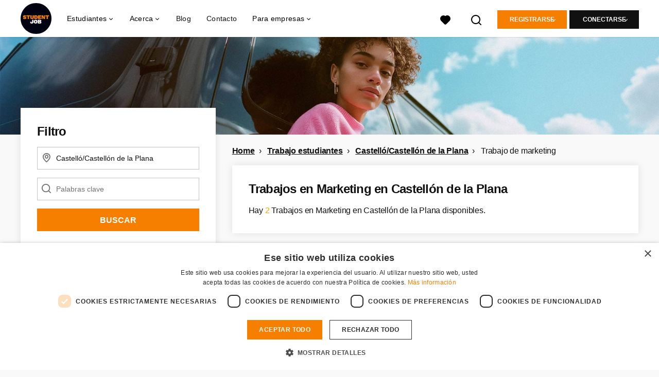

--- FILE ---
content_type: text/html; charset=utf-8
request_url: https://www.studentjob.es/trabajo-estudiantes/castellon-de-la-plana/trabajo-marketing
body_size: 22347
content:
<!DOCTYPE html>
<html lang="es">
  <head>
    <meta charset="UTF-8">

<title>Trabajo de marketing Castelló/Castellón de la Plana | StudentJob ES</title>
<meta name="viewport" content="width=device-width, initial-scale=1, maximum-scale=1, user-scalable=no">

<link rel="preconnect" href="https://cdn.youngcapital.nl" crossorigin>
<link rel="preconnect" href="https://cdn.youngcapital.nl">
<link rel="preconnect" href="https://fonts.googleapis.com">
<link rel="preconnect" href="https://fonts.gstatic.com" crossorigin>
<link rel="preconnect" href="https://staticdash.net">
<link rel="preconnect" href="https://youngcapital-uploads-production.s3-eu-west-1.amazonaws.com">
<link rel="preconnect" href="https://youngcapital-uploads-production.s3.eu-west-1.amazonaws.com">
<link rel="preconnect" href="https://youngcapital-uploads-production.s3.amazonaws.com">
<link rel="preload" as="style" href="https://staticdash.net/fonts/work-sans/v17/css/default.css" />
<link rel="preload" href="/assets/pages/job-opening-546726ccb43ad0b4c5fbc8145639435920bef9d9df81429fb5e6f1ba6c8d26ef.css" as="style" />

<link rel="apple-touch-icon"      sizes="57x57"   max-age="604800" href=/sjes-apple-touch-icon-57x57.png />
<link rel="apple-touch-icon"      sizes="114x114" max-age="604800" href=/sjes-apple-touch-icon-114x114.png />
<link rel="apple-touch-icon"      sizes="72x72"   max-age="604800" href=/sjes-apple-touch-icon-72x72.png />
<link rel="apple-touch-icon"      sizes="144x144" max-age="604800" href=/sjes-apple-touch-icon-144x144.png />
<link rel="apple-touch-icon"      sizes="60x60"   max-age="604800" href=/sjes-apple-touch-icon-60x60.png />
<link rel="apple-touch-icon"      sizes="120x120" max-age="604800" href=/sjes-apple-touch-icon-120x120.png />
<link rel="apple-touch-icon"      sizes="76x76"   max-age="604800" href=/sjes-apple-touch-icon-76x76.png />
<link rel="apple-touch-icon"      sizes="152x152" max-age="604800" href=/sjes-apple-touch-icon-152x152.png />
<link rel="icon" type="image/png" sizes="196x196" max-age="604800" href=/sjes-favicon-196x196.png />
<link rel="icon" type="image/png" sizes="160x160" max-age="604800" href=/sjes-favicon-160x160.png />
<link rel="icon" type="image/png" sizes="96x96"   max-age="604800" href=/sjes-favicon-96x96.png />
<link rel="icon" type="image/png" sizes="32x32"   max-age="604800" href=/sjes-favicon-32x32.png />
<link rel="icon" type="image/png" sizes="16x16"   max-age="604800" href=/sjes-favicon-16x16.png />
<meta name="msapplication-TileColor"  content="#ffffff" />
<meta name="msapplication-TileImage"  content=/sjes-mstile-144x144.png />
<meta name="msapplication-config"     content=/sjes-browserconfig.xml />
<meta name="theme-color" content="#F77F00">
<meta name="full-lang-code" content="es-es-x-sj_es" />

    <meta name="apple-itunes-app" content="app-id=1082652441, app-argument=https://www.studentjob.es/trabajo-estudiantes/castellon-de-la-plana/trabajo-marketing" />
    <meta name="google-play-app" content="app-id=nl.studentjob" />

  <meta name="google-site-verification" content="arICHqvQJI3DM9D9cYfvBHTwuTEVW--LOBBkyBe7Qqc">

<meta name="description" content="Buscando ofertas de trabajo de marketing en Castelló/Castellón de la Plana? ¡Encuentra tu empleo en StudentJob!" />
<meta name="author" content="StudentJob ES" />
<meta name="robots" content="index, follow" />
<meta name="owner" content="StudentJob" />
<meta name="environment" content="production" />
<meta name="referrer" content="origin-when-cross-origin" />

  <meta property="og:title" content="Trabajo de marketing Castelló/Castellón de la Plana | Stu..." />
  <meta property="og:description" content="Buscando ofertas de trabajo de marketing en Castelló/Castellón..." />
  <meta property="og:type" content="website" />
  <meta property="og:site_name" content="StudentJob ES" />
  <meta property="og:url" content="https://www.studentjob.es/trabajo-estudiantes/castellon-de-la-plana/trabajo-marketing" />


    <meta property="og:image" content="https://www.studentjob.es/assets/og-logos/social/studentjob-510518e5bdd4ddf3831a16debc7f809bf5ea045aca2b481dfadfa4becf57231b.jpg" />
    <meta property="og:image:width" content="1200"/>
    <meta property="og:image:height" content="630" />

    <meta property="fb:app_id" content="652658601462906" />

  <meta name="twitter:card" content="summary_large_image" />
    <meta name="twitter:site" content="@YoungCapital_NL" />
    <meta name="twitter:creator" content="@YoungCapital_NL" />
  <meta name="twitter:title" content="Trabajo de marketing Castelló/Castellón de la Plana ..." />
  <meta name="twitter:description" content="Buscando ofertas de trabajo de marketing en Castelló/Castellón de la Plana? ¡Encuentra tu empleo en StudentJob!" />

    <meta name="twitter:image" content="https://www.studentjob.es/assets/og-logos/social/studentjob-510518e5bdd4ddf3831a16debc7f809bf5ea045aca2b481dfadfa4becf57231b.jpg" />


<link rel="stylesheet" href="https://staticdash.net/fonts/work-sans/v17/css/default.css" />

<style type="text/css">
  @import url(https://cdn.youngcapital.nl/style-guide/icons/3.12.0/style.swap.css);

    /* Bootstrap Glyphicons Halflings */
    @font-face{
      font-family:"Glyphicons Halflings";
      src:url("https://www.studentjob.es/assets/glyphicons-halflings-regular-0805fb1fe24235f70a639f67514990e4bfb6d2cfb00ca563ad4b553c240ddc33.eot");
      src:url("https://www.studentjob.es/assets/glyphicons-halflings-regular-0805fb1fe24235f70a639f67514990e4bfb6d2cfb00ca563ad4b553c240ddc33.eot?#iefix") format("embedded-opentype"),
        url("https://www.studentjob.es/assets/glyphicons-halflings-regular-403acfcf0cbaebd1c28b404eec442cea53642644b3a73f91c5a4ab46859af772.woff2") format("woff2"),
        url("https://www.studentjob.es/assets/glyphicons-halflings-regular-0703369a358a012c0011843ae337a8a20270c336948a8668df5cb89a8827299b.woff") format("woff"),
        url("https://www.studentjob.es/assets/glyphicons-halflings-regular-7c9caa5f4e16169b0129fdf93c84e85ad14d6c107eb1b0ad60b542daf01ee1f0.ttf") format("truetype");
      font-weight:400;
      font-style:normal;
      font-stretch:normal;
    }
    /* YC Custom */
    @font-face {
      font-family: "yc-font";
      src:font-url("https://www.studentjob.es/assets/yc-font-a7b0871094ed68c2c2312bdec92eabef5ffa6ed822228bb182c23ddd0e479168.eot");
      src:font-url("https://www.studentjob.es/assets/yc-font-a7b0871094ed68c2c2312bdec92eabef5ffa6ed822228bb182c23ddd0e479168.eot?#iefix") format("embedded-opentype"),
        font-url("https://www.studentjob.es/assets/yc-font-1abcc95be791d29cf499331673f23a15b57cf23e02e96b56e0aafc1df51a041e.woff") format("woff"),
        font-url("https://www.studentjob.es/assets/yc-font-0f352a0365bb3006453278e56719057a5349841541e8dee50c0b11831aa1b3c4.ttf") format("truetype");
      font-weight: 400;
      font-style: normal;
    }
    [data-icon]:before{font-family: "yc-font" !important;content: attr(data-icon);font-style: normal !important;font-weight: normal !important;font-variant: normal !important;text-transform: none !important;speak: none;line-height: 1;-webkit-font-smoothing: antialiased;-moz-osx-font-smoothing: grayscale;}
    [class^="yc-icon-"]:before,[class*=" yc-icon-"]:before {font-family: "yc-font" !important;font-style: normal !important;font-weight: normal !important;font-variant: normal !important;text-transform: none !important;speak: none;line-height: 1;-webkit-font-smoothing: antialiased;-moz-osx-font-smoothing: grayscale;}
    .yc-icon-close:before {content: "\61"; }
    .yc-icon-star-empty:before {content: "\62";}
    .yc-icon-star-full:before {content: "\63";}
    .yc-icon-search:before {content: "\64";}
    .yc-icon-profile:before {content: "\65";}
    .yc-icon-arrow-left:before {content: "\66";}
    .yc-icon-arrow-right:before {content: "\67";}
    .yc-icon-money:before {content: "\68";}
</style>


<script src="/assets/jquery-5c7dcc015048ed98c0060951b988c5380363a047d30b22f181def007bd759e05.js"></script>


<link rel="search" type="application/opensearchdescription+xml" href="/opensearch.xml" title="StudentJob ES" />

<meta name="csrf-param" content="authenticity_token" />
<meta name="csrf-token" content="y14SusxM4RqYhSIq2dUu0OZztiIUpsAXCklWKQT9H-mVOK43TpNwjQZhdDmqeSky4x6vDPaa1LVw6crigBFa2Q" />

<script> use_styleguide_css = true; </script>
<script> new_styleguide_forms = false; </script>



  <link rel="stylesheet" href="/assets/pages/job-opening-546726ccb43ad0b4c5fbc8145639435920bef9d9df81429fb5e6f1ba6c8d26ef.css" />

<script src="/assets/application-19df785fefd34a6859f5616c768bb5a19700fc05fa4d0a2fab9214b67e0f4a6d.js" async="async"></script>
<script src="/assets/esbuild-8ade744b0c70f3b23eb9ec709423af9b7714cda2a9179b0491a503eb78b781af.js" data-turbo-track="reload" defer="defer"></script>






    
    <meta name="csrf-param" content="authenticity_token" />
<meta name="csrf-token" content="vUcYdo_yvjficbPLXXyERLGnd_In8YK7kKdS2hHj0YjjIaT7DS0voHyV5dgu0IOmtMpu3MXNlhnqB84RlQ-UuA" />
    

      <link rel="canonical" href="https://www.studentjob.es/trabajo-estudiantes/castellon-de-la-plana/trabajo-marketing">

  </head>

  <body
    class='
      bg
      use-ycs
      
    '
    data-turbo="false"
    data-controller="job-openings-sticky-title"
    data-action="scroll@document->job-openings-sticky-title#scrollEventListener"
  >
    <script>
  window.dataLayer = window.dataLayer || [];
  window.dataLayer.push({"environment":{"environment":"production","language":"es"},"pagetype":{"pagetype":"job_guides \u003e job_openings_index"},"facebookPixel":{"pageViewEventID":"page_view_019be6d1-16b0-7294-864f-1e6eaa274671"}});


  var viewport = {};
  viewport.width = window.innerWidth
  viewport.height = window.innerHeight

  window.dataLayer[0].environment.viewport = viewport;
</script>

    <script>
      window.jobOpeningAbsoluteIndex = 0;
      window.dataLayer = window.dataLayer || []
      window.dataLayer.push({"searchTerm":null,"location":"Castelló/Castellón de la Plana","distance":25,"categories":["6 (Marketing / Publicidad)"],"employments":["6 (Trabajo estudiantes)"],"education":[],"languages":[],"hours":{"min":null,"max":null},"numberOfResults":2,"pages":{"numberOfPages":1,"currentPage":1}});

      // checking if we need to send the search_results event, it gets set as false from js file handling the search event
      var jobOpeningSearchResultsEventSent = window.localStorage.getItem("jobOpeningSearchResultsEventSent")
      if(jobOpeningSearchResultsEventSent != 'true') {
        window.dataLayer.push({ ecommerce: null });
        window.dataLayer.push({
          event: "search_results",
          number_of_results: 2,
          search_term: "",
          suggested_search_term: "",
          suggested_number_of_results: 0
        });
        // marking as sent so that it does not gets triggerd onload of paginated next pages of same search
        window.localStorage.setItem("jobOpeningSearchResultsEventSent", 'true')
      }
    </script>


      <!-- Google Tag Manager -->
      <noscript data-test="gtm-tracking-script"><iframe src="//www.googletagmanager.com/ns.html?id=GTM-NT4Z2D"
      height="0" width="0" style="display:none;visibility:hidden"></iframe></noscript>
      <script>(function(w,d,s,l,i){w[l]=w[l]||[];w[l].push({'gtm.start':
      new Date().getTime(),event:'gtm.js'});var f=d.getElementsByTagName(s)[0],
      j=d.createElement(s),dl=l!='dataLayer'?'&l='+l:'';j.async=true;j.src=
      '//www.googletagmanager.com/gtm.js?id='+i+dl;f.parentNode.insertBefore(j,f);
      })(window,document,'script','dataLayer','GTM-NT4Z2D');</script>
      <!-- End Google Tag Manager -->


    <!-- legacy-header -->


    <div class="new-header" data-job-openings-sticky-title-target="siteNavigation">
      <div class="new-header__container">
        <div class="new-header__item new-header__item--menu new-header__item--mobile">
  <button class="new-header__menu-toggle" aria-label="Main menu">
    <span class="nyc-icon nyc-icon-menu-hamburger new-header__menu-icon--closed"></span>
    <span class="nyc-icon nyc-icon-close-cross new-header__menu-icon--open"></span>
  </button>
  <ul class="new-header__menu-nav new-header__menu-nav--left navigation navigation--main">


        <li class="navigation__item navigation__item--top"><span class="">Estudiantes</span><div class="navigation__container"><ul class="navigation navigation--sub"><li class="navigation__item"><span class="navigation__drop">Trabajo</span><ul class="navigation navigation--sub"><li class="navigation__item"><a href="/trabajo-estudiantes" class="navigation__link">Trabajo estudiantes</a></li><li class="navigation__item"><a href="/practicas" class="navigation__link">Prácticas</a></li><li class="navigation__item"><a href="/trabajo-verano" class="navigation__link">Trabajo de verano</a></li><li class="navigation__item"><a href="/trabajo-sin-experiencia" class="navigation__link">Trabajo sin experiencia</a></li><li class="navigation__item"><a href="/trabajo-en-el-extranjero" class="navigation__link">Trabajar en el extranjero</a></li><li class="navigation__item"><a href="/trabajo" class="navigation__link">Todas las ofertas</a></li><li class="navigation__item"><a href="/titulado" class="navigation__link">Trabajo titulados</a></li><li class="navigation__item"><a href="/trabajo-fin-de-semana" class="navigation__link">Trabajo fin de semana</a></li><li class="navigation__item"><a href="/tipo-de-trabajo" class="navigation__link">Tipos de empleos</a></li><li class="navigation__item"><a href="/trabajo-temporal" class="navigation__link">Trabajo temporal</a></li><li class="navigation__item"><a href="/trabajos-desde-casa" class="navigation__link">Trabajos desde casa</a></li><li class="navigation__item"><a href="/empleo-en-la" class="navigation__link">Trabajo por provincia</a></li></ul></li><li class="navigation__item"><span class="navigation__drop">Consejos</span><ul class="navigation navigation--sub"><li class="navigation__item"><a href="/consejos/curriculum-vitae" class="navigation__link">Currículum vitae</a></li><li class="navigation__item"><a href="/consejos/cv-ejemplo" class="navigation__link">Ejemplos de currículum</a></li><li class="navigation__item"><a href="/consejos/la-carta-de-presentacion" class="navigation__link">Carta de presentación</a></li><li class="navigation__item"><a href="/consejos/consejos-para-una-entrevista-de-trabajo-exitosa" class="navigation__link">Entrevista de trabajo</a></li><li class="navigation__item"><a href="/consejos/como-usar-las-redes-sociales-para-encontrar-trabajo" class="navigation__link">Las redes sociales</a></li><li class="navigation__item"><a href="/consejos/curriculum-vitae/plantilla-curriculum " class="navigation__link">Plantilla currículum</a></li><li class="navigation__item"><a href="/consejos" class="navigation__link">Todos los consejos</a></li></ul></li><li class="navigation__item"><span class="navigation__drop">Orientación profesional</span><ul class="navigation navigation--sub"><li class="navigation__item"><a href="/orientacion-profesional/formacion" class="navigation__link">Formación</a></li><li class="navigation__item"><a href="/orientacion-profesional/salario-impuestos" class="navigation__link">Salario e impuestos</a></li><li class="navigation__item"><a href="/orientacion-profesional/contratos" class="navigation__link">Contratos de trabajo</a></li><li class="navigation__item"><a href="/orientacion-profesional/derechos" class="navigation__link">Derechos laborales</a></li><li class="navigation__item"><a href="/orientacion-profesional/becas" class="navigation__link">Becas</a></li><li class="navigation__item"><a href="/orientacion-profesional/otros" class="navigation__link">Otros</a></li><li class="navigation__item"><a href="/orientacion-profesional" class="navigation__link">Toda la orientación profesional</a></li></ul></li><li class="navigation__item"><a href="/blog" class="navigation__link">Blog</a></li></ul></div></li><li class="navigation__item navigation__item--top"><span class="">Información</span><div class="navigation__container"><ul class="navigation navigation--sub"><li class="navigation__item"><a href="/publicar-empleo-gratis" class="navigation__link">Soy empresa</a></li><li class="navigation__item"><a href="/acerca-de-studentjob" class="navigation__link">Sobre StudentJob</a></li><li class="navigation__item"><a href="/dudas-frecuentes/empresas" class="navigation__link">FAQ</a></li><li class="navigation__item"><a href="/contacto" class="navigation__link">Contacto</a></li><li class="navigation__item"><span class="navigation__drop">International</span><ul class="navigation navigation--sub"><li class="navigation__item"><a href="https://www.studentjob.de/" class="navigation__link">Alemania</a></li><li class="navigation__item"><a href="https://www.studentjob.at/" class="navigation__link">Austria</a></li><li class="navigation__item"><a href="https://www.studentjob.be/" class="navigation__link">Bélgica</a></li><li class="navigation__item"><a href="https://www.studentjob.fr/" class="navigation__link">Francia</a></li><li class="navigation__item"><a href="https://www.studentjob.nl/" class="navigation__link">Los países bajos</a></li><li class="navigation__item"><a href="https://www.studentjob.co.uk/" class="navigation__link">Reino Unido</a></li><li class="navigation__item"><a href="https://www.studentjob.se/" class="navigation__link">Suecia</a></li><li class="navigation__item"><a href="https://www.studentjob.ch/" class="navigation__link">Suiza</a></li></ul></li><li class="navigation__item"><a href="/trabajar-extranjero" class="navigation__link">Trabajar en el extranjero</a></li></ul></div></li>

    <li class="navigation__item navigation__item--socials">

        <a title="LinkedIn" aria-label="LinkedIn" class="navigation__social" target="_blank" rel="noopener" href="https://www.linkedin.com/company/studentjob-international">
          <i class="nyc-icon nyc-icon-network-linkedin"></i>
</a>        <a title="Instagram" aria-label="Instagram" class="navigation__social" target="_blank" rel="noopener" href="https://www.instagram.com/studentjob.es/">
          <i class="nyc-icon nyc-icon-network-insta"></i>
</a>        <a title="Twitter" aria-label="Twitter" class="navigation__social" target="_blank" rel="noopener" href="https://twitter.com/StudentJobES">
          <i class="nyc-icon nyc-icon-network-twitter"></i>
</a>        <a title="Facebook" aria-label="Facebook" class="navigation__social" target="_blank" rel="noopener" href="https://www.facebook.com/studentjob.es">
          <i class="nyc-icon nyc-icon-network-facebook"></i>
</a>    </li>
  </ul>
</div>

        <div class="new-header__item new-header__item--menu">
  <ul class="new-header__menu-nav navigation navigation--main navigation--desktop">
      
        <li class="navigation__item navigation__item--top"><span class="navigation__drop">Estudiantes</span><div class="navigation__container"><ul class="navigation navigation--sub"><li class="navigation__item"><a href="/trabajo" class="navigation__link navigation__link--drop">Trabajo</a><ul class="navigation navigation--sub"><li class="navigation__item"><a href="/trabajo" class="navigation__link">Trabajo</a></li><li class="navigation__item"><a href="/trabajo-estudiantes" class="navigation__link">Trabajo estudiantes</a></li><li class="navigation__item"><a href="/practicas" class="navigation__link">Prácticas</a></li><li class="navigation__item"><a href="/trabajo-verano" class="navigation__link">Trabajo de verano</a></li><li class="navigation__item"><a href="/titulado" class="navigation__link">Trabajo titulados</a></li><li class="navigation__item"><a href="/trabajo-fin-de-semana" class="navigation__link">Trabajo fin de semana</a></li><li class="navigation__item"><a href="/trabajo-sin-experiencia" class="navigation__link">Trabajo sin experiencia</a></li><li class="navigation__item"><a href="/empleo-en-la" class="navigation__link">Trabajo por provincia</a></li><li class="navigation__item"><a href="/tipo-de-trabajo" class="navigation__link">Tipos de empleos</a></li><li class="navigation__item"><a href="/trabajo-temporal" class="navigation__link">Trabajo temporal</a></li><li class="navigation__item"><a href="/trabajos-desde-casa" class="navigation__link">Trabajos desde casa</a></li><li class="navigation__item"><a href="/ofertas-de-empleo" class="navigation__link">Ofertas de empleo</a></li></ul></li><li class="navigation__item"><a href="/trabajo-en-el-extranjero" class="navigation__link navigation__link--drop">Trabajo en el extranjero</a><ul class="navigation navigation--sub"><li class="navigation__item"><a href="/trabajo-en-el-extranjero/alemania" class="navigation__link">Trabajar en Alemania</a></li><li class="navigation__item"><a href="/trabajo-en-el-extranjero/holanda" class="navigation__link">Trabajar en Holanda</a></li><li class="navigation__item"><a href="/trabajo-en-el-extranjero/irlanda" class="navigation__link">Trabajar en Irlanda</a></li><li class="navigation__item"><a href="/trabajo-en-el-extranjero/francia" class="navigation__link">Trabajar en Francia</a></li><li class="navigation__item"><a href="/trabajo-en-el-extranjero/reino-unido" class="navigation__link">Trabajar en Inglaterra</a></li><li class="navigation__item"><a href="/trabajo-en-el-extranjero/grecia" class="navigation__link">Trabajar en Grecia</a></li><li class="navigation__item"><a href="/trabajo-en-el-extranjero/china" class="navigation__link">Trabajar en China</a></li><li class="navigation__item"><a href="/trabajo-en-el-extranjero/emiratos-arabes" class="navigation__link">Trabajar en Emiratos Arabes</a></li><li class="navigation__item"><a href="/trabajo-en-el-extranjero" class="navigation__link">Todos los trabajos en el extranjero</a></li><li class="navigation__item"><a href="/trabajos-populares" class="navigation__link">Trabajos populares</a></li><li class="navigation__item"><a href="/trabajar-extranjero" class="navigation__link">Todos los post sobre Trabajar en el extranjero</a></li></ul></li><li class="navigation__item"><a href="/consejos" class="navigation__link navigation__link--drop">Consejos</a><ul class="navigation navigation--sub"><li class="navigation__item"><a href="/consejos/curriculum-vitae" class="navigation__link">Currículum vitae</a></li><li class="navigation__item"><a href="/consejos/cv-ejemplo" class="navigation__link">Ejemplos de currículum</a></li><li class="navigation__item"><a href="/consejos/la-carta-de-presentacion" class="navigation__link">Carta de presentación</a></li><li class="navigation__item"><a href="/consejos/consejos-para-una-entrevista-de-trabajo-exitosa" class="navigation__link">Entrevista de trabajo</a></li><li class="navigation__item"><a href="/consejos/como-usar-las-redes-sociales-para-encontrar-trabajo" class="navigation__link">Las redes sociales</a></li><li class="navigation__item"><a href="/consejos/curriculum-vitae/plantilla-curriculum " class="navigation__link">Plantilla currículum</a></li><li class="navigation__item"><a href="/consejos" class="navigation__link">Todos los consejos</a></li></ul></li><li class="navigation__item"><a href="/orientacion-profesional" class="navigation__link navigation__link--drop">Orientación Profesional</a><ul class="navigation navigation--sub"><li class="navigation__item"><a href="https://www.studentjob.es/orientacion-profesional/formacion" class="navigation__link">Formación</a></li><li class="navigation__item"><a href="https://www.studentjob.es/orientacion-profesional/salario-impuestos" class="navigation__link">Salario e Impuestos</a></li><li class="navigation__item"><a href="https://www.studentjob.es/orientacion-profesional/contratos" class="navigation__link">Contratos de Trabajo</a></li><li class="navigation__item"><a href="https://www.studentjob.es/orientacion-profesional/derechos" class="navigation__link">Derechos Laborales</a></li><li class="navigation__item"><a href="https://www.studentjob.es/orientacion-profesional/becas" class="navigation__link">Becas</a></li><li class="navigation__item"><a href="https://www.studentjob.es/orientacion-profesional/otros" class="navigation__link">Otros</a></li><li class="navigation__item"><a href="https://www.studentjob.es/orientacion-profesional" class="navigation__link">Toda la orientación profesional</a></li></ul></li><li class="navigation__item"><span class="navigation__drop">Info</span><ul class="navigation navigation--sub"><li class="navigation__item"><a href="/dudas-frecuentes" class="navigation__link">FAQ</a></li><li class="navigation__item"><a href="/contacto" class="navigation__link">Contacto</a></li><li class="navigation__item"><a href="/edad" class="navigation__link">Trabajos para menores de 18 años</a></li></ul></li><li class="navigation__item"><span class="navigation__drop">International</span><ul class="navigation navigation--sub"><li class="navigation__item"><a href="https://www.studentjob.de/" class="navigation__link">Alemania</a></li><li class="navigation__item"><a href="https://www.studentjob.at/" class="navigation__link">Austria</a></li><li class="navigation__item"><a href="https://www.studentjob.be/" class="navigation__link">Bélgica</a></li><li class="navigation__item"><a href="https://www.studentjob.fr/" class="navigation__link">Francia</a></li><li class="navigation__item"><a href="https://www.studentjob.nl/" class="navigation__link">Los países bajos</a></li><li class="navigation__item"><a href="https://www.studentjob.co.uk/" class="navigation__link">Reino Unido</a></li><li class="navigation__item"><a href="https://www.studentjob.se/" class="navigation__link">Suecia</a></li><li class="navigation__item"><a href="https://www.studentjob.ch/" class="navigation__link">Suiza</a></li></ul></li></ul></div></li><li class="navigation__item navigation__item--top"><span class="navigation__drop">Acerca</span><div class="navigation__container"><ul class="navigation navigation--sub"><li class="navigation__item"><span class="navigation__drop">Quienes somos</span><ul class="navigation navigation--sub"><li class="navigation__item"><a href="/acerca-de-studentjob" class="navigation__link">Acerca de StudentJob</a></li><li class="navigation__item"><a href="/acerca-de-studentjob/trabaja-con-nosotros" class="navigation__link">Trabaja con nosotros</a></li></ul></li></ul></div></li><li class="navigation__item navigation__item--top"><a href="/blog" class="navigation__link">Blog</a></li><li class="navigation__item navigation__item--top"><a href="/contacto" class="navigation__link">Contacto</a></li><li class="navigation__item navigation__item--top"><span class="navigation__drop">Para empresas</span><div class="navigation__container"><ul class="navigation navigation--sub"><li class="navigation__item"><span class="navigation__drop">Encontrar candidatos</span><ul class="navigation navigation--sub"><li class="navigation__item"><a href="https://www.studentjob.es/publicar-empleo-gratis" class="navigation__link">Publicar una oferta</a></li><li class="navigation__item"><a href="/empresas/buscar-candidatos" class="navigation__link">Búsqueda de CVs</a></li><li class="navigation__item"><a href="/empresas/testimonios" class="navigation__link">Testimonios</a></li></ul></li><li class="navigation__item"><span class="navigation__drop">Consejos &amp; Contacto</span><ul class="navigation navigation--sub"><li class="navigation__item"><a href="/empresas/guia-de-reclutamiento" class="navigation__link">Guía de reclutamiento</a></li><li class="navigation__item"><a href="/empresas/consejos-para-las-vacantes" class="navigation__link">Mejorar tus ofertas</a></li><li class="navigation__item"><a href="/dudas-frecuentes/empresas" class="navigation__link">FAQ</a></li><li class="navigation__item"><a href="/contacto" class="navigation__link">Contacto</a></li></ul></li></ul></div></li>
  </ul>
</div>

        <div class="new-header__item new-header__item--favorites ">
  <a class="new-header__link" aria-label="Favoritos" href="/candidato/ofertas-favoritas">
    <div class="new-header__favorites-icon">
      <img alt="Corazón" src="/assets/icons/svg/icon-favourite-filled-3de5d46f56bdae68d7267176c73959be6a934c63f885c029858ee4b798962fe5.svg" width="22" height="22" />
      <span class="new-header__favorites-count hidden">
        0
      </span>
    </div>
</a></div>


        <div class="new-header__item new-header__item--logo">
          <a href="/" class="new-header__logo">
            <img width="60" height="60" src="https://www.studentjob.es/logos/svg/sjes.svg" alt="StudentJob ES_logo" title="StudentJob" class="new-header__image">
          </a>
        </div>

        <div class="new-header__item new-header__item--search search search--job-listing">
          <button class="search__toggle" aria-label="Buscar">
            <img alt="Lupa" src="/assets/icons/svg/icon-search-d6b422475f7b015089cb87cc67d0644a18daa19e55f6d8114d874f22e5e6db23.svg" width="22" height="22" />
          </button>
        </div>

          <div class="new-header__item new-header__item--user-menu user-menu user-menu-toggle--logged-out">
    <button class="new-header__menu-toggle" aria-label="Conectarse">
      <span class="nyc-icon nyc-icon-avatar new-header__menu-icon--closed"></span>
      <span class="nyc-icon nyc-icon-close-cross new-header__menu-icon--open"></span>
    </button>

      


      <ul class="new-header__menu-nav navigation navigation--main new-header__menu-nav--right hidden-lg hidden-md">
          <li class="navigation__item">
            <span>
              Candidato
            </span>
            <div class="navigation__container">
              <ul class="navigation navigation--sub">
                <li class="navigation__item">
                  <a class="navigation__link" href="/candidato/registro">Registrarse</a>
                </li>
                <li class="navigation__item" data-test="job-board-login-button-mobile">
                  <a class="navigation__link" data-method="post" href="/accounts/auth/studentjob_id">Inicia sesión como estudiante</a>
                </li>
              </ul>
            </div>
          </li>
        <li class="navigation__item">
          <span>
            Empresa
          </span>
          <div class="navigation__container">
            <ul class="navigation navigation--sub">
              <li class="navigation__item">
                <a class="navigation__link" href="#">
                  <a class="navigation__link" href="/empresa/nueva">Registrarse</a>
                </a>
              </li>
              <li class="navigation__item">
                <a class="navigation__link" href="/empresa/inicio">Conectarse</a>
              </li>
            </ul>
          </div>
        </li>
      </ul>

      <ul class="new-header__menu-nav navigation navigation--main user-menu--anonymus hidden-xs hidden-sm">
        <li class="navigation__item menu-select">
          <ul class="menu-select__list menu-select__list--dropless">
            <li class="menu-select__item menu-select__item--borderless">
              <button class="new-header__btn new-header__btn--drop" type="button">
                Registrarse
              </button>
            </li>
            <li class="menu-select__item menu-select__item--login">
              <a class="menu-select__link" href="/candidato/registro">Candidato</a>
            </li>
            <li class="menu-select__item menu-select__item--login">
              <a class="menu-select__link" href="/empresa/nueva">EMPRESA</a>
            </li>
          </ul>
        </li>
        <li class="navigation__item menu-select">
          <ul class="menu-select__list menu-select__list--dropless">
            <li class="menu-select__item menu-select__item--borderless">
              <button class="new-header__btn new-header__btn--black  new-header__btn--drop">
                Conectarse
              </button>
            </li>
            <li class="menu-select__item menu-select__item--login" data-test="job-board-login-button-desktop">
              <a class="menu-select__link" data-method="post" href="/accounts/auth/studentjob_id">Candidato</a>
            </li>
            <li class="menu-select__item menu-select__item--login">
              <a class="menu-select__link" data-toggle="modal" data-target="#customerLogin" data-keyboard="true" href="javascript:void(0)">Empresa</a>
            </li>
          </ul>
        </li>
      </ul>
  </div>


      </div>

    </div>

    <div class="card search__box search--job-listing">
  <nav class="tabs">
    <ul>
      <li class="tab col tab--active">
        <a href='javascript:void(0);' class="tab__text" data-search-type="search--job-listing">
          Ofertas
        </a>
      </li>
      <li class="tab col">
        <a href='javascript:void(0);' class="tab__text" data-search-type="search--all-site">
          En todo el sitio
        </a>
      </li>
    </ul>
  </nav>

  <div class="card__body mw-none">
    <div class="search__form search--all-site">
      <form action="/zoeken" accept-charset="UTF-8" method="get">
        <div class="row">
          <div class="col-xs-12">
            <input type="text" name="search[keywords_scope]" id="search_whole_site" maxlength="255" placeholder="Buscar entre todas las ofertas" class="search__input" />
          </div>
        </div>
        <div class="row">
          <div class="col-xs-12">
            <input type="submit" name="commit" value="Buscar en toda la web" class="new-header__btn" data-disable-with="Buscar en toda la web" />
          </div>
        </div>
</form>    </div>
    <div class="search__form search--job-listing">
      <form id="job_opening_search" action="/ofertas" accept-charset="UTF-8" method="get">
        <div class="row">
          <div class="col-xs-12 pb-2x">
            <div class="u-position--relative">
              <input type="text" name="search[zipcode_eq]" id="session_search_zipcode_eq" value="Castelló/Castellón de la Plana" placeholder="Ciudad o código postal" class="js-typeahead search__input search_zipcode_track" aria-label="Ciudad o código postal" data-js-typeahead-ajax-data-path="https://www.studentjob.es/assets/es-e2eee000ef4d0c7ce7bdcd7a4a3aa4c03d78757ee53cedc1d83069b5c21d5ed8.json" />

              <i class="flex-row center-xs middle-xs nyc-icon nyc-icon-location"></i>
            </div>
          </div>
        </div>
        <div class="row">
          <div class="col-xs-12 pb-2x">
            <div class="u-position--relative">
                <input type="text" name="search[keywords_scope]" id="search_keywords_scope" placeholder="Palabras clave" class="search__input" />

              <i class="flex-row center-xs middle-xs nyc-icon nyc-icon-search"></i>
            </div>
          </div>
        </div>
        <div class="row">
          <div class="col-xs-12">
            <input type="submit" name="commit" value="Buscar" class="new-header__btn" data-page-type="job_guides:job_openings_index" data-search-source="header_navigation" data-search-tracker="job_opening" data-disable-with="Buscar" />
          </div>
        </div>
</form>    </div>
  </div>
</div>

    <!-- Temporary here -->
    <script type="text/javascript">
      if (typeof Object.assign != 'function') {
        // Must be writable: true, enumerable: false, configurable: true
        Object.defineProperty(Object, "assign", {
          value: function assign(target, varArgs) { // .length of function is 2
            'use strict';
            if (target == null) { // TypeError if undefined or null
              throw new TypeError('Cannot convert undefined or null to object');
            }

            var to = Object(target);

            for (var index = 1; index < arguments.length; index++) {
              var nextSource = arguments[index];

              if (nextSource != null) { // Skip over if undefined or null
                for (var nextKey in nextSource) {
                  // Avoid bugs when hasOwnProperty is shadowed
                  if (Object.prototype.hasOwnProperty.call(nextSource, nextKey)) {
                    to[nextKey] = nextSource[nextKey];
                  }
                }
              }
            }
            return to;
          },
          writable: true,
          configurable: true
        });
      }
      (function () {
        if ( typeof window.CustomEvent === "function" ) return false; //If not IE

        function CustomEvent ( event, params ) {
          params = params || { bubbles: false, cancelable: false, detail: undefined };
          var evt = document.createEvent( 'CustomEvent' );
          evt.initCustomEvent( event, params.bubbles, params.cancelable, params.detail );
          return evt;
        }

        CustomEvent.prototype = window.Event.prototype;

        window.Event = CustomEvent;
      })();


    /**
     * SearchBox responsible for searh box component
     * @param {Object} optional elements to which the box is binded
     **/

      var SearchBox = function(elements) {
        var ELEMENTS = {
          user: jQuery('.new-header__item--user-menu'),
          menu: jQuery('.search'),
          btn: jQuery('.search__toggle'),
          bar: jQuery('.search__box'),
          type: jQuery('[data-search-type]'),
          body: jQuery('body'),
          html: document.getElementsByTagName("html")[0]
        };

        this.ELEMENTS = Object.assign(ELEMENTS, elements);

        this.open = false;
        this.init();
      }

      SearchBox.prototype.init = function() {
        this.toggleEvent = new Event('toggleSearchBar');

        this.hideOnOverlay();
        this.bindButtonClick();
      }

      SearchBox.prototype.bindButtonClick = function() {
        var self = this;
        var btn = this.ELEMENTS.btn;
        var bar = this.ELEMENTS.bar;
        var type = this.ELEMENTS.type;

        for (var i = 0; i < btn.length; i++) {
          btn[i].addEventListener('click', function(e) {
            e.preventDefault();
            var disable = !bar.hasClass('search__box--open')
            self.toggle(disable);
          });
        }

        for (var i = 0; i < type.length; i++) {
          type[i].addEventListener('click', function() {
            $(".tab--active").removeClass('tab--active');
            $(this).parent().addClass('tab--active');

            self.toggleType(this.dataset.searchType)
          });
        }
      }

      SearchBox.prototype.toggle = function(show) {
        var visible = show || false;
        var bar = this.ELEMENTS.bar;
        var body = this.ELEMENTS.body;
        var html = this.ELEMENTS.html;
        this.open = visible;

        document.dispatchEvent(this.toggleEvent);
        if (visible) {
          var type = bar.attr('class').split(' ').filter(function(word) { return word.match('search--'); });

          this.positionBox();
          this.focusInput(type[0]);

          body.addClass('new-menu-search');
          bar.addClass('search__box--open');

          if (window.matchMedia("(max-width: 1023px)").matches) {
            html.style.cssText ="overflow:hidden;position:relative;height:100vh;";
          }
        } else {
          body.removeClass('new-menu-search');
          bar.removeClass('search__box--open');

          html.style = "";
        }
      };

      SearchBox.prototype.focusInput = function(type) {
        var visible = this.ELEMENTS.bar.find('.' + type);

        setTimeout(function() {
          visible.find('input[type="text"]').first().focus();
        }, 100);
      }

      SearchBox.prototype.toggleType = function(type) {
        var types = this.ELEMENTS.type;
        var bar = this.ELEMENTS.bar;

        for (var i = 0; i < types.length; i++) {
          bar.removeClass(types[i].dataset.searchType);
        }

        bar.toggleClass(type);
        this.focusInput(type);
      }

      SearchBox.prototype.positionBox = function() {
        var bar = this.ELEMENTS.bar;
        var menu = this.ELEMENTS.menu;
        var user = this.ELEMENTS.user;

        if (window.matchMedia("(min-width: 1024px)").matches) {
          bar.css('left', menu[0].offsetWidth + menu[0].offsetLeft - bar[0].offsetWidth + user[0].offsetWidth - 5 + 'px');
        } else {
          bar.css('left', 0);
        }
      }

      SearchBox.prototype.hideOnOverlay = function() {
        var menu = this.ELEMENTS.menu;
        var body = this.ELEMENTS.body;
        var bar = this.ELEMENTS.bar;
        var self = this;

        document.addEventListener('click', function(e) {
          if (e.target.tagName == "BODY" || e.target.className == "new-header" && body.hasClass('new-menu-search')) {
            self.toggle();
          }
        })
      };

      /**
       * [NewMenu description]
       */
      var NewMenu = function() {
        this.ELEMENTS = {
          body: jQuery('body'),
          menu: {
            btns: jQuery('.new-header__menu-toggle'),
            select: jQuery('[data-menu-select]'),
            sub: jQuery('.new-header__item--mobile .navigation--sub .navigation__drop'),
            links: jQuery('.navigation__link'),
            desktop: {
              top: jQuery('.navigation--desktop > .navigation__item--top, .user-menu-toggle--logged-in'),
              sub: jQuery('.navigation--desktop .navigation__link')
            }
          }
        }

        this.TIMEOUT_CLOSE_SUB = setTimeout("", 0)

        this.init();
      }

      NewMenu.prototype.init = function() {
        var search = {
          menu: jQuery('.search'),
          btn: jQuery('.search__toggle'),
          bar: jQuery('.search__box'),
          type: jQuery('[data-search-type]'),
        };

        var self = this;

        this.search = new SearchBox(search);
        this.initDropdowns();
        this.initUserDropdown();
        this.initSubMenus();
        this.initMenus();
        this.initSelects();
        this.initLinks();

        document.addEventListener('toggleSearchBar', function() {
          self.closeAll.call(self);
          if (self.search.open) {
            self.toggleScrollable(true);
          }
        });
      }

      NewMenu.prototype.initLinks = function() {
        var self = this;

        jQuery.each(this.ELEMENTS.menu.links, function(i, link) {
          link.addEventListener('click', function() {
            if (!this.classList.contains('navigation__link--drop')) {
              /* Timeout for waiting page draw so the animation is smooth */
              setTimeout(function() {
                self.closeAll();
              }, 250);

              // scroll to page top
              document.body.scrollTop = document.documentElement.scrollTop = 0;
            }
          });
        });
      }

      NewMenu.prototype.initMenus = function() {
        var self = this,
            btns = this.ELEMENTS.menu.btns,
            body = this.ELEMENTS.body;

        for (var i = 0; i < btns.length; i++) {
          btns[i].addEventListener('click', function() {
            var button = this;

            if (button.classList.contains('new-header__menu-toggle--open')) {
              self.closeAll();
              document.querySelector(".new-header").classList.remove("-menu-opened");
            } else {
              self.closeAll();
              self.toggleScrollable(true);
              self.search.toggle(false);
              setTimeout(function() {
                document.querySelector(".new-header").classList.add("-menu-opened");
                button.classList.add('new-header__menu-toggle--open');
              }, 0)
            }
          });
        }
      }

      NewMenu.prototype.initSelects = function() {
        var select = this.ELEMENTS.menu.select;
        jQuery.each(select, function(i, sel) {
          sel.addEventListener('touchend', function(e) {
            if (!this.classList.contains('menu-select__list--visible')) {
              e.preventDefault();
              this.classList.add('menu-select__list--visible');
            }
          });
        });
      }

      NewMenu.prototype.initSubMenus = function() {
        var sub = this.ELEMENTS.menu.sub;

        jQuery.each(sub, function(i, menu) {
          menu.addEventListener('click', function() {
            jQuery(this.nextElementSibling).stop().slideToggle(250);
          });
        });
      }

      NewMenu.prototype.listenTopElements = function(e, topElem) {
        var self = this;

        if (!topElem.classList.contains('navigation__item--active') && !topElem.classList.contains('user-menu')) {
          jQuery.each(this.ELEMENTS.menu.desktop.top, function(i, elem) {
            setTimeout(elem.classList.remove('navigation__item--active', 'user-menu--active'), 0);
          });

          document.addEventListener('click', self.listenCloseOnClickOut, true);

          if (topElem.children[0].className == 'navigation__drop') {
            topElem.classList.add('navigation__item--active');
          }
        } else {
          if (e.target.classList.contains('navigation__item--top')) {
            topElem.classList.remove('navigation__item--active');
          }
        }
      }

      NewMenu.prototype.listenDesktopUserElements = function(e, userElem) {
        if (window.matchMedia("(min-width: 992px)").matches) {
          var self = this;

          if (!jQuery(userElem).hasClass('user-menu--active')) {
            document.addEventListener('click', self.listenCloseUserOnClickOut, true);

            jQuery.each(this.ELEMENTS.menu.desktop.top, function(i, elem) {
              setTimeout(elem.classList.remove('navigation__item--active'), 0);
            });

            jQuery(userElem).addClass('user-menu--active');
          } else {
            if (e.target.classList.contains("new-header__item--user-menu")) {
              jQuery(userElem).removeClass('user-menu--active');
            }
          }
        }
      }

      NewMenu.prototype.initDropdowns = function () {
        var self = this;

        jQuery.each(this.ELEMENTS.menu.desktop.top, function(i, elem) {
          elem.addEventListener('click', function(e) {
            self.listenTopElements(e, elem);
          }, true);
        });
      }

      NewMenu.prototype.initUserDropdown = function () {
        var self = this,
            elems = jQuery(".user-menu");

        jQuery.each(elems, function(i, elem) {
          elem.addEventListener('click', function(e) {
            self.listenDesktopUserElements(e, elem);
          }, true);
        })
      }

      NewMenu.prototype.listenCloseOnClickOut = function(e) {
        if (!jQuery(".navigation__item--active, .user-menu--active")) return false;

        var newHeader  = jQuery(".new-header"),
            mouseX     = e.clientX,
            mouseY     = e.clientY,
            activeItem = jQuery(".navigation__item--active, .user-menu--active");

        var hoveredElement = document.elementFromPoint(mouseX, mouseY);

        var containsElement       = newHeader.has(hoveredElement),
            activeIsHovered       = activeItem == hoveredElement,
            activeContainsHovered = activeItem.has(hoveredElement);

        if (typeof containsElement[0] == 'undefined') {
          this.TIMEOUT_CLOSE_SUB = setTimeout(function() { activeItem.removeClass('navigation__item--active user-menu--active') }, 0);
        } else {
          if ((activeIsHovered && activeContainsHovered) === true) {
            this.TIMEOUT_CLOSE_SUB = setTimeout(function() { activeItem.removeClass('navigation__item--active user-menu--active') }, 0);
          }
        }

        document.removeEventListener(e.type, arguments.callee);
      }

      NewMenu.prototype.listenCloseUserOnClickOut = function(e) {
        if (!jQuery(".navigation__item--active, .user-menu--active")) return false;

        var newHeader  = jQuery(".new-header"),
            mouseX     = e.clientX,
            mouseY     = e.clientY,
            favoriteElement = $(".nyc-icon.nyc-icon-favorite-filled")[0],
            navLiItems = $(".navigation--desktop")[0],
            activeItem = jQuery(".navigation__item--active, .user-menu--active");

        var hoveredElement = document.elementFromPoint(mouseX, mouseY);

        var containsElement       = newHeader.has(hoveredElement),
            activeIsHovered       = activeItem == hoveredElement,
            activeContainsHovered = activeItem.has(hoveredElement),
            isNavLiItems          = hoveredElement == navLiItems,
            isFavorite            = hoveredElement == favoriteElement;

        if (typeof containsElement[0] == 'undefined' || isFavorite || isNavLiItems) {
          this.TIMEOUT_CLOSE_SUB = setTimeout(function() { activeItem.removeClass('navigation__item--active user-menu--active') }, 0);
        } else {
          if ((activeIsHovered && activeContainsHovered) === true) {
            this.TIMEOUT_CLOSE_SUB = setTimeout(function() { activeItem.removeClass('navigation__item--active user-menu--active') }, 0);
          }
        }

        document.removeEventListener(e.type, arguments.callee);
      }

      NewMenu.prototype.toggleScrollable = function(disable) {
        var isDisabled = disable || false;

        // isDisabled ? this.ELEMENTS.body.classList.add('is-non-scrollable')
          // : this.ELEMENTS.body.classList.remove('is-non-scrollable');
      }

      NewMenu.prototype.closeAll = function() {
        var btns = this.ELEMENTS.menu.btns;

        for (var i = 0; i < btns.length; i++) {
          btns[i].classList.remove('new-header__menu-toggle--open');
        }

        var newHeader  = jQuery(".new-header"),
            activeItem = jQuery(".navigation__item--active, .user-menu--active")

        if (newHeader.has(activeItem)) {
          activeItem.removeClass('navigation__item--active user-menu--active');
        }

        this.toggleScrollable();
      }

      new NewMenu();
    </script>


    <section class="ribbon
                
                
                
                
                "
          data-has-ribbon-youtube-video="false"
          data-has-ribbon-video="false"
          data-job-openings-sticky-title-target="siteRibbon"
          id="site_ribbon">

        <style>
            .random_ribbon_image {
              background-image: url('https://youngcapital-uploads-production.s3.eu-west-1.amazonaws.com/uploads/ribbon_image/image/0000/0078/mobile_girl-elevator(2).jpg');
            }
            @media only screen and (min-width: 641px) {
              .random_ribbon_image {
                background-image: url('https://youngcapital-uploads-production.s3.eu-west-1.amazonaws.com/uploads/ribbon_image/image/0000/0076/girl-bus.jpg');
              }
            }
        </style>

        <div class="ribbon__image ribbon--parallax random_ribbon_image"></div>

      <div class="ribbon__container container container-fluid">

        

      </div>
</section>




    

    <main class="content container container-fluid">
      
      

<div
  class="row job-opening__index"
  data-controller="job-openings-source"
  data-action="load@window->job-openings-source#track"
  data-job-openings-source-source-value="job_guides"
>
  <div class="col-xs-12 col-md-4">
    <div class="mobile_seo_text hidden-xs hidden-sm">
      <div class="saved-job-search-form-container-mobile">
        
<form class="js-search-with-aggregations filter -used " id="job_opening_search" action="/ofertas" accept-charset="UTF-8" method="get">

    <input type="hidden" name="region_name" id="region_name" autocomplete="off" />
    <input type="hidden" name="search[regions][id]" id="search_regions_id" autocomplete="off" />
    <input type="hidden" name="search[provinces][id]" id="search_provinces_id" autocomplete="off" />
    <input type="hidden" name="job_guide_name" id="job_guide_name" autocomplete="off" />

  
  

  <div class="job-opening-aggregations card card--full-width  card--top">
    <div class="card__body filter__heading select-items-toggler hidden-md hidden-lg ">
      <button type="button" class="btn btn--secondary btn--wide">
        Filtro
        <i class="nyc-icon nyc-icon-arrow-down"></i>
      </button>
    </div>
    <div class="filter__fieldsets hidden-sm">
      <div class="card__body mt-md-4x filter__search">
        <h3 class="
          mb-2x
          hidden-sm
          hidden-xs
          
        ">
          <span class="hidden">Aquí encontrarás el trabajo que más se acople a tus necesidades</span>
          <span class="">Filtro</span>
        </h3>
        <fieldset>
          <div class="top-xs string required search_zipcode_eq"><div class="input input--wrap row pt-0"><div class="col-xs-12"><div class="u-position--relative"><input class="input__text input__control string required js-typeahead search_zipcode_track" data-js-typeahead-ajax-data-path="https://www.studentjob.es/assets/es-e2eee000ef4d0c7ce7bdcd7a4a3aa4c03d78757ee53cedc1d83069b5c21d5ed8.json" data-hj-allow="" placeholder="Ciudad o código postal" type="text" value="Castelló/Castellón de la Plana" name="search[zipcode_eq]" id="search_zipcode_eq" /><i class="flex-row center-xs middle-xs nyc-icon nyc-icon-location"></i></div></div></div></div>

            <div class="top-xs string required search_keywords_scope"><div class="input input--wrap row"><div class="col-xs-12"><div class="u-position--relative"><input class="input__text input__control string required" data-hj-allow="" placeholder="Palabras clave" type="text" name="search[keywords_scope]" id="search_keywords_scope" /><i class="flex-row center-xs middle-xs nyc-icon nyc-icon-search"></i></div></div></div></div>

          <div class="input pb-0">
            <span class="w-100 hidden"><button value="submit" type="submit" class="btn btn--primary btn btn--primary btn--wide" data-page-type="job_guides:job_openings_index" data-search-source="vacancy_listing_page">Buscar</button></span>
            <span class="w-100 "><button value="submit" type="submit" class="btn btn--primary btn btn--primary btn--wide" data-page-type="job_guides:job_openings_index" data-search-source="vacancy_listing_page">Buscar</button></span>
          </div>
        </fieldset>
      </div>

      <input type="hidden" name="sort_by" id="sort_by" value="published_date" autocomplete="off" />

      <div class="">
            
<div class="card__body job-opening-aggregation pt-0" style="order: 0">
  <fieldset>
    <legend class="select-items-toggler">
      Distancia
      <i class="nyc-icon nyc-icon-arrow-up"></i>
    </legend>
    <div class="aggregation-toggle-items">

        <div class="input input--buttons">
          <input
              id="search_geo_distance_eq_10_desktop"
              name="search[geo_distance_eq]"
              type="radio"
              class="input__button"
              value="10"
              
          />
          <label class="input__label" for="search_geo_distance_eq_10_desktop">
            <span>
              A menos de 10 km
            </span>
          </label>
          <data class="badge" value="2">2</data>
        </div>

        <div class="input input--buttons">
          <input
              id="search_geo_distance_eq_25_desktop"
              name="search[geo_distance_eq]"
              type="radio"
              class="input__button"
              value="25"
              checked
          />
          <label class="input__label" for="search_geo_distance_eq_25_desktop">
            <span>
              A menos de 25 km
            </span>
          </label>
          <data class="badge" value="2">2</data>
        </div>

        <div class="input input--buttons">
          <input
              id="search_geo_distance_eq_50_desktop"
              name="search[geo_distance_eq]"
              type="radio"
              class="input__button"
              value="50"
              
          />
          <label class="input__label" for="search_geo_distance_eq_50_desktop">
            <span>
              A menos de 50 km
            </span>
          </label>
          <data class="badge" value="2">2</data>
        </div>

        <div class="input input--buttons">
          <input
              id="search_geo_distance_eq_100_desktop"
              name="search[geo_distance_eq]"
              type="radio"
              class="input__button"
              value="100"
              
          />
          <label class="input__label" for="search_geo_distance_eq_100_desktop">
            <span>
              A menos de 100 km
            </span>
          </label>
          <data class="badge" value="2">2</data>
        </div>
    </div>
  </fieldset>
</div>


              
<div class="card__body job-opening-aggregation" style="order: 1">
  <fieldset>
    <legend class="select-items-toggler">
      Tipo de empleo
      <i class="nyc-icon nyc-icon-arrow-down"></i>
    </legend>

    <div class="aggregation-toggle-items hidden">

        <div class="input input--buttons input--square  js-aggregation-item">
          <div>
            <input
              
              id="search_job_types_id_2_desktop"
              name="search[job_types][id][]"
              type="checkbox"
              class="input__button function-aggregate"
              value="2"
              data-aggregation-name="job_types"
              data-item-name="Media jornada"
              data-item-index="0">
            <label class="input__label" for="search_job_types_id_2_desktop">
              Media jornada
            </label>
          </div>

          <data class="badge" value="5">
            5
          </data>
        </div>

        <div class="input input--buttons input--square  js-aggregation-item">
          <div>
            <input
              
              id="search_job_types_id_14_desktop"
              name="search[job_types][id][]"
              type="checkbox"
              class="input__button function-aggregate"
              value="14"
              data-aggregation-name="job_types"
              data-item-name="Trabajo desde casa"
              data-item-index="1">
            <label class="input__label" for="search_job_types_id_14_desktop">
              Trabajo desde casa
            </label>
          </div>

          <data class="badge" value="3">
            3
          </data>
        </div>

        <div class="input input--buttons input--square  js-aggregation-item">
          <div>
            <input
              
              id="search_job_types_id_3_desktop"
              name="search[job_types][id][]"
              type="checkbox"
              class="input__button function-aggregate"
              value="3"
              data-aggregation-name="job_types"
              data-item-name="Trabajo por las tardes"
              data-item-index="2">
            <label class="input__label" for="search_job_types_id_3_desktop">
              Trabajo por las tardes
            </label>
          </div>

          <data class="badge" value="3">
            3
          </data>
        </div>

        <div class="input input--buttons input--square  js-aggregation-item">
          <div>
            <input
              
              id="search_job_types_id_4_desktop"
              name="search[job_types][id][]"
              type="checkbox"
              class="input__button function-aggregate"
              value="4"
              data-aggregation-name="job_types"
              data-item-name="Fines de semana"
              data-item-index="3">
            <label class="input__label" for="search_job_types_id_4_desktop">
              Fines de semana
            </label>
          </div>

          <data class="badge" value="3">
            3
          </data>
        </div>

        <div class="input input--buttons input--square  js-aggregation-item">
          <div>
            <input
              
              id="search_job_types_id_5_desktop"
              name="search[job_types][id][]"
              type="checkbox"
              class="input__button function-aggregate"
              value="5"
              data-aggregation-name="job_types"
              data-item-name="Trabajo de verano"
              data-item-index="4">
            <label class="input__label" for="search_job_types_id_5_desktop">
              Trabajo de verano
            </label>
          </div>

          <data class="badge" value="3">
            3
          </data>
        </div>

        <div class="input input--buttons input--square  js-aggregation-item">
          <div>
            <input
              checked
              id="search_job_types_id_6_desktop"
              name="search[job_types][id][]"
              type="checkbox"
              class="input__button function-aggregate"
              value="6"
              data-aggregation-name="job_types"
              data-item-name="Trabajo estudiantes"
              data-item-index="5">
            <label class="input__label" for="search_job_types_id_6_desktop">
              Trabajo estudiantes
            </label>
          </div>

          <data class="badge" value="2">
            2
          </data>
        </div>

        <a class="js-region-toggler" data-toggler-target="js-job_types-search" data-toggler-expanded-text="Mostrar menos" data-toggler-collapsed-text="Mostrar más" href="#">Mostrar más</a>
    </div>
  </fieldset>
</div>


              
<div class="card__body job-opening-aggregation" style="order: 2">
  <fieldset>
    <legend class="select-items-toggler">
      Tipo de trabajo
      <i class="nyc-icon nyc-icon-arrow-down"></i>
    </legend>

    <div class="aggregation-toggle-items hidden">

        <div class="input input--buttons input--square  js-aggregation-item">
          <div>
            <input
              
              id="search_functions_id_1_desktop"
              name="search[functions][id][]"
              type="checkbox"
              class="input__button function-aggregate"
              value="1"
              data-aggregation-name="functions"
              data-item-name="Administración / Secretaria"
              data-item-index="0">
            <label class="input__label" for="search_functions_id_1_desktop">
              Administración / Secretaria
            </label>
          </div>

          <data class="badge" value="4">
            4
          </data>
        </div>

        <div class="input input--buttons input--square  js-aggregation-item">
          <div>
            <input
              
              id="search_functions_id_18_desktop"
              name="search[functions][id][]"
              type="checkbox"
              class="input__button function-aggregate"
              value="18"
              data-aggregation-name="functions"
              data-item-name="Trabajo en educacion"
              data-item-index="1">
            <label class="input__label" for="search_functions_id_18_desktop">
              Trabajo en educacion
            </label>
          </div>

          <data class="badge" value="2">
            2
          </data>
        </div>

        <div class="input input--buttons input--square  js-aggregation-item">
          <div>
            <input
              
              id="search_functions_id_41_desktop"
              name="search[functions][id][]"
              type="checkbox"
              class="input__button function-aggregate"
              value="41"
              data-aggregation-name="functions"
              data-item-name="Marketing digital"
              data-item-index="2">
            <label class="input__label" for="search_functions_id_41_desktop">
              Marketing digital
            </label>
          </div>

          <data class="badge" value="2">
            2
          </data>
        </div>

        <div class="input input--buttons input--square  js-aggregation-item">
          <div>
            <input
              checked
              id="search_functions_id_6_desktop"
              name="search[functions][id][]"
              type="checkbox"
              class="input__button function-aggregate"
              value="6"
              data-aggregation-name="functions"
              data-item-name="Marketing / Publicidad"
              data-item-index="3">
            <label class="input__label" for="search_functions_id_6_desktop">
              Marketing / Publicidad
            </label>
          </div>

          <data class="badge" value="2">
            2
          </data>
        </div>

        <div class="input input--buttons input--square  js-aggregation-item">
          <div>
            <input
              
              id="search_functions_id_26_desktop"
              name="search[functions][id][]"
              type="checkbox"
              class="input__button function-aggregate"
              value="26"
              data-aggregation-name="functions"
              data-item-name="Ayuda a Domicilio"
              data-item-index="4">
            <label class="input__label" for="search_functions_id_26_desktop">
              Ayuda a Domicilio
            </label>
          </div>

          <data class="badge" value="1">
            1
          </data>
        </div>

        <div class="input input--buttons input--square js-functions-search js-aggregation-item">
          <div>
            <input
              
              id="search_functions_id_39_desktop"
              name="search[functions][id][]"
              type="checkbox"
              class="input__button function-aggregate"
              value="39"
              data-aggregation-name="functions"
              data-item-name="Promociones / Eventos / Ferias"
              data-item-index="5">
            <label class="input__label" for="search_functions_id_39_desktop">
              Promociones / Eventos / Ferias
            </label>
          </div>

          <data class="badge" value="1">
            1
          </data>
        </div>

        <a class="js-region-toggler" data-toggler-target="js-functions-search" data-toggler-expanded-text="Mostrar menos" data-toggler-collapsed-text="Mostrar más" href="#">Mostrar más</a>
    </div>
  </fieldset>
</div>


              
<div class="card__body job-opening-aggregation" style="order: 3">
  <fieldset>
    <legend class="select-items-toggler">
      Nivel de estudios
      <i class="nyc-icon nyc-icon-arrow-up"></i>
    </legend>

    <div class="aggregation-toggle-items ">

        <div class="input input--buttons input--square  js-aggregation-item">
          <div>
            <input
              
              id="search_edu_types_id_29_desktop"
              name="search[edu_types][id][]"
              type="checkbox"
              class="input__button function-aggregate"
              value="29"
              data-aggregation-name="edu_types"
              data-item-name="E.S.O"
              data-item-index="0">
            <label class="input__label" for="search_edu_types_id_29_desktop">
              E.S.O
            </label>
          </div>

          <data class="badge" value="2">
            2
          </data>
        </div>

        <div class="input input--buttons input--square  js-aggregation-item">
          <div>
            <input
              
              id="search_edu_types_id_31_desktop"
              name="search[edu_types][id][]"
              type="checkbox"
              class="input__button function-aggregate"
              value="31"
              data-aggregation-name="edu_types"
              data-item-name="Bachillerato"
              data-item-index="1">
            <label class="input__label" for="search_edu_types_id_31_desktop">
              Bachillerato
            </label>
          </div>

          <data class="badge" value="2">
            2
          </data>
        </div>

        <div class="input input--buttons input--square  js-aggregation-item">
          <div>
            <input
              
              id="search_edu_types_id_27_desktop"
              name="search[edu_types][id][]"
              type="checkbox"
              class="input__button function-aggregate"
              value="27"
              data-aggregation-name="edu_types"
              data-item-name="Módulo de grado medio"
              data-item-index="2">
            <label class="input__label" for="search_edu_types_id_27_desktop">
              Módulo de grado medio
            </label>
          </div>

          <data class="badge" value="2">
            2
          </data>
        </div>

        <div class="input input--buttons input--square  js-aggregation-item">
          <div>
            <input
              
              id="search_edu_types_id_28_desktop"
              name="search[edu_types][id][]"
              type="checkbox"
              class="input__button function-aggregate"
              value="28"
              data-aggregation-name="edu_types"
              data-item-name="Módulo de grado superior"
              data-item-index="3">
            <label class="input__label" for="search_edu_types_id_28_desktop">
              Módulo de grado superior
            </label>
          </div>

          <data class="badge" value="2">
            2
          </data>
        </div>

        <div class="input input--buttons input--square  js-aggregation-item">
          <div>
            <input
              
              id="search_edu_types_id_26_desktop"
              name="search[edu_types][id][]"
              type="checkbox"
              class="input__button function-aggregate"
              value="26"
              data-aggregation-name="edu_types"
              data-item-name="Universidad"
              data-item-index="4">
            <label class="input__label" for="search_edu_types_id_26_desktop">
              Universidad
            </label>
          </div>

          <data class="badge" value="2">
            2
          </data>
        </div>

        <div class="input input--buttons input--square js-edu_types-search js-aggregation-item">
          <div>
            <input
              
              id="search_edu_types_id_30_desktop"
              name="search[edu_types][id][]"
              type="checkbox"
              class="input__button function-aggregate"
              value="30"
              data-aggregation-name="edu_types"
              data-item-name="Máster"
              data-item-index="5">
            <label class="input__label" for="search_edu_types_id_30_desktop">
              Máster
            </label>
          </div>

          <data class="badge" value="2">
            2
          </data>
        </div>

        <div class="input input--buttons input--square js-edu_types-search js-aggregation-item">
          <div>
            <input
              
              id="search_edu_types_id_32_desktop"
              name="search[edu_types][id][]"
              type="checkbox"
              class="input__button function-aggregate"
              value="32"
              data-aggregation-name="edu_types"
              data-item-name="Otros"
              data-item-index="6">
            <label class="input__label" for="search_edu_types_id_32_desktop">
              Otros
            </label>
          </div>

          <data class="badge" value="2">
            2
          </data>
        </div>

        <a class="js-region-toggler" data-toggler-target="js-edu_types-search" data-toggler-expanded-text="Mostrar menos" data-toggler-collapsed-text="Mostrar más" href="#">Mostrar más</a>
    </div>
  </fieldset>
</div>


              
<div class="card__body job-opening-aggregation" style="order: 4">
  <fieldset>
    <legend class="select-items-toggler">
      Idiomas
      <i class="nyc-icon nyc-icon-arrow-up"></i>
    </legend>

    <div class="aggregation-toggle-items ">

        <div class="input input--buttons input--square  js-aggregation-item">
          <div>
            <input
              
              id="search_languages_id_4_desktop"
              name="search[languages][id][]"
              type="checkbox"
              class="input__button function-aggregate"
              value="4"
              data-aggregation-name="languages"
              data-item-name=" Español"
              data-item-index="0">
            <label class="input__label" for="search_languages_id_4_desktop">
               Español
            </label>
          </div>

          <data class="badge" value="2">
            2
          </data>
        </div>

    </div>
  </fieldset>
</div>



          
<div class="card__body job-opening-aggregation" style="order: 5">
  <fieldset>
    <legend class="select-items-toggler">
      Designación
      <i class="nyc-icon nyc-icon-arrow-up"></i>
    </legend>

    <div class="aggregation-toggle-items ">

      <div class="input input--buttons input--square js-aggregation-item">
        <div>
          <input
            
            id="search_is_top_job_true_desktop"
            name="search[is_top_job]"
            type="checkbox"
            class="input__button function-aggregate"
            value="true">
          <label class="input__label" for="search_is_top_job_true_desktop">
            TopJob
          </label>
        </div>
      </div>
    </div>
  </fieldset>
</div>



        <div class="card filter__button -native-sticky -sticky-bottom apply-filters-container scrollCheck" style="order: 6">
          <div class="card__body center-xs">
            <button
              class= "btn btn--secondary btn--wide"
              data-page-type= job_guides:job_openings_index
              data-search-source="vacancy_listing_page"
              data-search-tracker="job_opening"
            >
              Filtrar</button>
            <a href="/ofertas">Borrar filtros</a>
          </div>
        </div>
      </div>
    </div>
  </div>
</form>
      </div>
    </div>

    <div class="generic_job_openings_search_page hidden-xs hidden-sm">
        <div class="js-job-guide-boxes">
            
            

            

            

        </div>
    </div>
  </div>

  <div class="col-xs-12 col-md-8 total-job-opening-results pt-md-6x js-show-job-guides-on-mobile">
    
    

<div class="job_opening_seo_text card--top">
    <div class="breadcrumb__container">
  <div class="breadcrumb__fade">
    <div class="breadcrumb__fade--effect"></div>
  </div>
  <div class="breadcrumb__links">
      <ul>
          <span></span>
          <li><a href="/" title="Home">Home</a></li>
          <span>&gt;</span>
          <li><a href="/trabajo-estudiantes" title="Trabajo estudiantes">Trabajo estudiantes</a></li>
          <span>&gt;</span>
          <li><a href="/trabajo-estudiantes/castellon-de-la-plana" title="Castelló/Castellón de la Plana">Castelló/Castellón de la Plana</a></li>
          <span>&gt;</span>
          <li><a href="/trabajo-estudiantes/castellon-de-la-plana/trabajo-marketing" title="Trabajo de marketing">Trabajo de marketing</a></li>
      </ul>
  </div>
</div>


  <div class="card">
    <div class="card__body">
        <div class="vacancy">
<h1>Trabajos en Marketing en Castellón de la Plana</h1>
<p>Hay <span style="color:orange">2</span> Trabajos en Marketing en Castellón de la Plana disponibles. </p> </div>
        <div
          class="hidden seo-text-translations"
          data-more-info-text="Más información"
          data-less-info-text="Menos información"
        ></div>
    </div>
  </div>

  <div class="mobile-filter-container"></div>


  <div class="mobile_seo_text hidden-md hidden-lg">
      <div class="saved-job-search-form-container-mobile ">
        <div>
          
<div class="card card--full-width pb save-job-search__card">
  <div class="card__body">
    <div class="input input--saved-job-search start-xs pt-0 pb-0">
      <input class="input__switch" name="saved_job_search[create_saved_job_search]" aria-label="Me gustaría recibir por correo nuevas ofertas de empleo para esta búsqueda." value="true" id="search_create_saved_job_search" type="checkbox">
      <label class="input__switch-btn" for="search_create_saved_job_search"></label>
      <label class="input__switch-label" for="search_create_saved_job_search">Me gustaría recibir por correo nuevas ofertas de empleo para esta búsqueda.</label>
      <div class="saved-job-search__form">
        
<form class="simple_form js-saved-job-search-form saved-job-search-form row" id="new_saved_job_search" data-parent=".saved-job-search__form" novalidate="novalidate" action="/saved_job_searches" accept-charset="UTF-8" data-remote="true" method="post"><input type="hidden" name="authenticity_token" value="XlToJ2Us2t7BPRGXsX2IwI0adKlAwBPTKkXgPTrn91q2j22Cn7kTnVc3hul8KT5ZDr-I_tl1QT9PPXbl8B8qdA" autocomplete="off" />

  <div class="search_keywords_1769104021"><style media="screen">.search_keywords_1769104021 {position:absolute!important;top:-9999px;left:-9999px;}</style><label for="saved_job_search_search_keywords">If you are a human, ignore this field</label><input type="text" name="saved_job_search[search_keywords]" id="saved_job_search_search_keywords" autocomplete="off" tabindex="-1" /><input type="hidden" name="spinner" value="efbb5d591ecb85ea16a10f3cd31c1ae8" autocomplete="off" /></div>

  
    <div class="saved-job-search-form__email mt-1x col-xs-12 col-sm-6 pr-sm-0">
      <div class="top-xs email optional saved_job_search_email"><div class="input input--wrap row"><div class="col-xs-12"><input class="input__text string email optional" autocomplete="false" aria-label="E-mail" placeholder="E-mail" type="email" name="saved_job_search[email]" id="saved_job_search_email" /></div></div></div>
    </div>

  <div class="top-xs hidden saved_job_search_additional_params"><div class="input input--wrap row"><div class="col-xs-12"><input class="input__text hidden" value="{&quot;page&quot;:null,&quot;function_id&quot;:6,&quot;sort_by&quot;:null,&quot;job_types&quot;:{&quot;id&quot;:[6]},&quot;provinces&quot;:{&quot;id&quot;:null},&quot;regions&quot;:{&quot;id&quot;:null},&quot;geo_distance_eq&quot;:25,&quot;zipcode_eq&quot;:&quot;Castelló/Castellón de la Plana&quot;,&quot;functions&quot;:{&quot;id&quot;:[6]}}" autocomplete="off" type="hidden" name="saved_job_search[additional_params]" id="saved_job_search_additional_params" /></div></div></div>
  <div class="top-xs hidden saved_job_search_source"><div class="input input--wrap row"><div class="col-xs-12"><input class="input__text hidden" value="watson-search-results" autocomplete="off" type="hidden" name="saved_job_search[source]" id="saved_job_search_source" /></div></div></div>

  <div class="saved-job-search__submit mt-2x col-xs-12 col-sm-6">
    <button type="submit" onclick="dataLayer.push({'event': 'Emailalert', 'eventCategory': 'Emailalert', 'eventAction': 'Emailalert aanmelding', 'eventLabel': 'watson-search-results'})" class="btn btn--primary btn--wide pull-left">
      Guardar alerta
    </button>
  </div>
</form>
        <p class="saved-job-search-horizontal-block__unsubscribe pt-2x pt-md-1x">Puedes desactivar las alertas relacionadas con tus publicaciones en cualquier momento.</p>
      </div>
    </div>
  </div>
</div>

        </div>
      </div>
    


<form class="js-search-with-aggregations filter  " id="job_opening_search" action="/ofertas" accept-charset="UTF-8" method="get">

    <input type="hidden" name="region_name" id="region_name" autocomplete="off" />
    <input type="hidden" name="search[regions][id]" id="search_regions_id" autocomplete="off" />
    <input type="hidden" name="search[provinces][id]" id="search_provinces_id" autocomplete="off" />
    <input type="hidden" name="job_guide_name" id="job_guide_name" autocomplete="off" />

  
  

  <div class="job-opening-aggregations card card--full-width ">
    <div class="card__body filter__heading select-items-toggler hidden-md hidden-lg ">
      <button type="button" class="btn btn--secondary btn--wide">
        Filtro
        <i class="nyc-icon nyc-icon-arrow-down"></i>
      </button>
    </div>
    <div class="filter__fieldsets hidden-sm">
      <div class="card__body mt-md-4x filter__search">
        <h3 class="
          mb-2x
          hidden-sm
          hidden-xs
          
        ">
          <span class="hidden">Aquí encontrarás el trabajo que más se acople a tus necesidades</span>
          <span class="">Filtro</span>
        </h3>
        <fieldset>
          <div class="top-xs string required search_zipcode_eq"><div class="input input--wrap row pt-0"><div class="col-xs-12"><div class="u-position--relative"><input class="input__text input__control string required js-typeahead search_zipcode_track" data-js-typeahead-ajax-data-path="https://www.studentjob.es/assets/es-e2eee000ef4d0c7ce7bdcd7a4a3aa4c03d78757ee53cedc1d83069b5c21d5ed8.json" data-hj-allow="" placeholder="Ciudad o código postal" type="text" value="Castelló/Castellón de la Plana" name="search[zipcode_eq]" id="search_zipcode_eq" /><i class="flex-row center-xs middle-xs nyc-icon nyc-icon-location"></i></div></div></div></div>

            <div class="top-xs string required search_keywords_scope"><div class="input input--wrap row"><div class="col-xs-12"><div class="u-position--relative"><input class="input__text input__control string required" data-hj-allow="" placeholder="Palabras clave" type="text" name="search[keywords_scope]" id="search_keywords_scope" /><i class="flex-row center-xs middle-xs nyc-icon nyc-icon-search"></i></div></div></div></div>

          <div class="input pb-0">
            <span class="w-100 hidden"><button value="submit" type="submit" class="btn btn--primary btn btn--primary btn--wide" data-page-type="job_guides:job_openings_index" data-search-source="vacancy_listing_page">Buscar</button></span>
            <span class="w-100 "><button value="submit" type="submit" class="btn btn--primary btn btn--primary btn--wide" data-page-type="job_guides:job_openings_index" data-search-source="vacancy_listing_page">Buscar</button></span>
          </div>
        </fieldset>
      </div>

      <input type="hidden" name="sort_by" id="sort_by" value="published_date" autocomplete="off" />

      <div class="">
            
<div class="card__body job-opening-aggregation pt-0" style="order: 0">
  <fieldset>
    <legend class="select-items-toggler">
      Distancia
      <i class="nyc-icon nyc-icon-arrow-up"></i>
    </legend>
    <div class="aggregation-toggle-items">

        <div class="input input--buttons">
          <input
              id="search_geo_distance_eq_10_mobile"
              name="search[geo_distance_eq]"
              type="radio"
              class="input__button"
              value="10"
              
          />
          <label class="input__label" for="search_geo_distance_eq_10_mobile">
            <span>
              A menos de 10 km
            </span>
          </label>
          <data class="badge" value="2">2</data>
        </div>

        <div class="input input--buttons">
          <input
              id="search_geo_distance_eq_25_mobile"
              name="search[geo_distance_eq]"
              type="radio"
              class="input__button"
              value="25"
              checked
          />
          <label class="input__label" for="search_geo_distance_eq_25_mobile">
            <span>
              A menos de 25 km
            </span>
          </label>
          <data class="badge" value="2">2</data>
        </div>

        <div class="input input--buttons">
          <input
              id="search_geo_distance_eq_50_mobile"
              name="search[geo_distance_eq]"
              type="radio"
              class="input__button"
              value="50"
              
          />
          <label class="input__label" for="search_geo_distance_eq_50_mobile">
            <span>
              A menos de 50 km
            </span>
          </label>
          <data class="badge" value="2">2</data>
        </div>

        <div class="input input--buttons">
          <input
              id="search_geo_distance_eq_100_mobile"
              name="search[geo_distance_eq]"
              type="radio"
              class="input__button"
              value="100"
              
          />
          <label class="input__label" for="search_geo_distance_eq_100_mobile">
            <span>
              A menos de 100 km
            </span>
          </label>
          <data class="badge" value="2">2</data>
        </div>
    </div>
  </fieldset>
</div>


              
<div class="card__body job-opening-aggregation" style="order: 1">
  <fieldset>
    <legend class="select-items-toggler">
      Tipo de empleo
      <i class="nyc-icon nyc-icon-arrow-up"></i>
    </legend>

    <div class="aggregation-toggle-items ">

        <div class="input input--buttons input--square  js-aggregation-item">
          <div>
            <input
              
              id="search_job_types_id_2_mobile"
              name="search[job_types][id][]"
              type="checkbox"
              class="input__button function-aggregate"
              value="2"
              data-aggregation-name="job_types"
              data-item-name="Media jornada"
              data-item-index="0">
            <label class="input__label" for="search_job_types_id_2_mobile">
              Media jornada
            </label>
          </div>

          <data class="badge" value="5">
            5
          </data>
        </div>

        <div class="input input--buttons input--square  js-aggregation-item">
          <div>
            <input
              
              id="search_job_types_id_14_mobile"
              name="search[job_types][id][]"
              type="checkbox"
              class="input__button function-aggregate"
              value="14"
              data-aggregation-name="job_types"
              data-item-name="Trabajo desde casa"
              data-item-index="1">
            <label class="input__label" for="search_job_types_id_14_mobile">
              Trabajo desde casa
            </label>
          </div>

          <data class="badge" value="3">
            3
          </data>
        </div>

        <div class="input input--buttons input--square  js-aggregation-item">
          <div>
            <input
              
              id="search_job_types_id_3_mobile"
              name="search[job_types][id][]"
              type="checkbox"
              class="input__button function-aggregate"
              value="3"
              data-aggregation-name="job_types"
              data-item-name="Trabajo por las tardes"
              data-item-index="2">
            <label class="input__label" for="search_job_types_id_3_mobile">
              Trabajo por las tardes
            </label>
          </div>

          <data class="badge" value="3">
            3
          </data>
        </div>

        <div class="input input--buttons input--square  js-aggregation-item">
          <div>
            <input
              
              id="search_job_types_id_4_mobile"
              name="search[job_types][id][]"
              type="checkbox"
              class="input__button function-aggregate"
              value="4"
              data-aggregation-name="job_types"
              data-item-name="Fines de semana"
              data-item-index="3">
            <label class="input__label" for="search_job_types_id_4_mobile">
              Fines de semana
            </label>
          </div>

          <data class="badge" value="3">
            3
          </data>
        </div>

        <div class="input input--buttons input--square  js-aggregation-item">
          <div>
            <input
              
              id="search_job_types_id_5_mobile"
              name="search[job_types][id][]"
              type="checkbox"
              class="input__button function-aggregate"
              value="5"
              data-aggregation-name="job_types"
              data-item-name="Trabajo de verano"
              data-item-index="4">
            <label class="input__label" for="search_job_types_id_5_mobile">
              Trabajo de verano
            </label>
          </div>

          <data class="badge" value="3">
            3
          </data>
        </div>

        <div class="input input--buttons input--square  js-aggregation-item">
          <div>
            <input
              checked
              id="search_job_types_id_6_mobile"
              name="search[job_types][id][]"
              type="checkbox"
              class="input__button function-aggregate"
              value="6"
              data-aggregation-name="job_types"
              data-item-name="Trabajo estudiantes"
              data-item-index="5">
            <label class="input__label" for="search_job_types_id_6_mobile">
              Trabajo estudiantes
            </label>
          </div>

          <data class="badge" value="2">
            2
          </data>
        </div>

        <a class="js-region-toggler" data-toggler-target="js-job_types-search" data-toggler-expanded-text="Mostrar menos" data-toggler-collapsed-text="Mostrar más" href="#">Mostrar más</a>
    </div>
  </fieldset>
</div>


              
<div class="card__body job-opening-aggregation" style="order: 2">
  <fieldset>
    <legend class="select-items-toggler">
      Tipo de trabajo
      <i class="nyc-icon nyc-icon-arrow-up"></i>
    </legend>

    <div class="aggregation-toggle-items ">

        <div class="input input--buttons input--square  js-aggregation-item">
          <div>
            <input
              
              id="search_functions_id_1_mobile"
              name="search[functions][id][]"
              type="checkbox"
              class="input__button function-aggregate"
              value="1"
              data-aggregation-name="functions"
              data-item-name="Administración / Secretaria"
              data-item-index="0">
            <label class="input__label" for="search_functions_id_1_mobile">
              Administración / Secretaria
            </label>
          </div>

          <data class="badge" value="4">
            4
          </data>
        </div>

        <div class="input input--buttons input--square  js-aggregation-item">
          <div>
            <input
              
              id="search_functions_id_18_mobile"
              name="search[functions][id][]"
              type="checkbox"
              class="input__button function-aggregate"
              value="18"
              data-aggregation-name="functions"
              data-item-name="Trabajo en educacion"
              data-item-index="1">
            <label class="input__label" for="search_functions_id_18_mobile">
              Trabajo en educacion
            </label>
          </div>

          <data class="badge" value="2">
            2
          </data>
        </div>

        <div class="input input--buttons input--square  js-aggregation-item">
          <div>
            <input
              
              id="search_functions_id_41_mobile"
              name="search[functions][id][]"
              type="checkbox"
              class="input__button function-aggregate"
              value="41"
              data-aggregation-name="functions"
              data-item-name="Marketing digital"
              data-item-index="2">
            <label class="input__label" for="search_functions_id_41_mobile">
              Marketing digital
            </label>
          </div>

          <data class="badge" value="2">
            2
          </data>
        </div>

        <div class="input input--buttons input--square  js-aggregation-item">
          <div>
            <input
              checked
              id="search_functions_id_6_mobile"
              name="search[functions][id][]"
              type="checkbox"
              class="input__button function-aggregate"
              value="6"
              data-aggregation-name="functions"
              data-item-name="Marketing / Publicidad"
              data-item-index="3">
            <label class="input__label" for="search_functions_id_6_mobile">
              Marketing / Publicidad
            </label>
          </div>

          <data class="badge" value="2">
            2
          </data>
        </div>

        <div class="input input--buttons input--square  js-aggregation-item">
          <div>
            <input
              
              id="search_functions_id_26_mobile"
              name="search[functions][id][]"
              type="checkbox"
              class="input__button function-aggregate"
              value="26"
              data-aggregation-name="functions"
              data-item-name="Ayuda a Domicilio"
              data-item-index="4">
            <label class="input__label" for="search_functions_id_26_mobile">
              Ayuda a Domicilio
            </label>
          </div>

          <data class="badge" value="1">
            1
          </data>
        </div>

        <div class="input input--buttons input--square js-functions-search js-aggregation-item">
          <div>
            <input
              
              id="search_functions_id_39_mobile"
              name="search[functions][id][]"
              type="checkbox"
              class="input__button function-aggregate"
              value="39"
              data-aggregation-name="functions"
              data-item-name="Promociones / Eventos / Ferias"
              data-item-index="5">
            <label class="input__label" for="search_functions_id_39_mobile">
              Promociones / Eventos / Ferias
            </label>
          </div>

          <data class="badge" value="1">
            1
          </data>
        </div>

        <a class="js-region-toggler" data-toggler-target="js-functions-search" data-toggler-expanded-text="Mostrar menos" data-toggler-collapsed-text="Mostrar más" href="#">Mostrar más</a>
    </div>
  </fieldset>
</div>


              
<div class="card__body job-opening-aggregation" style="order: 3">
  <fieldset>
    <legend class="select-items-toggler">
      Nivel de estudios
      <i class="nyc-icon nyc-icon-arrow-up"></i>
    </legend>

    <div class="aggregation-toggle-items ">

        <div class="input input--buttons input--square  js-aggregation-item">
          <div>
            <input
              
              id="search_edu_types_id_29_mobile"
              name="search[edu_types][id][]"
              type="checkbox"
              class="input__button function-aggregate"
              value="29"
              data-aggregation-name="edu_types"
              data-item-name="E.S.O"
              data-item-index="0">
            <label class="input__label" for="search_edu_types_id_29_mobile">
              E.S.O
            </label>
          </div>

          <data class="badge" value="2">
            2
          </data>
        </div>

        <div class="input input--buttons input--square  js-aggregation-item">
          <div>
            <input
              
              id="search_edu_types_id_31_mobile"
              name="search[edu_types][id][]"
              type="checkbox"
              class="input__button function-aggregate"
              value="31"
              data-aggregation-name="edu_types"
              data-item-name="Bachillerato"
              data-item-index="1">
            <label class="input__label" for="search_edu_types_id_31_mobile">
              Bachillerato
            </label>
          </div>

          <data class="badge" value="2">
            2
          </data>
        </div>

        <div class="input input--buttons input--square  js-aggregation-item">
          <div>
            <input
              
              id="search_edu_types_id_27_mobile"
              name="search[edu_types][id][]"
              type="checkbox"
              class="input__button function-aggregate"
              value="27"
              data-aggregation-name="edu_types"
              data-item-name="Módulo de grado medio"
              data-item-index="2">
            <label class="input__label" for="search_edu_types_id_27_mobile">
              Módulo de grado medio
            </label>
          </div>

          <data class="badge" value="2">
            2
          </data>
        </div>

        <div class="input input--buttons input--square  js-aggregation-item">
          <div>
            <input
              
              id="search_edu_types_id_28_mobile"
              name="search[edu_types][id][]"
              type="checkbox"
              class="input__button function-aggregate"
              value="28"
              data-aggregation-name="edu_types"
              data-item-name="Módulo de grado superior"
              data-item-index="3">
            <label class="input__label" for="search_edu_types_id_28_mobile">
              Módulo de grado superior
            </label>
          </div>

          <data class="badge" value="2">
            2
          </data>
        </div>

        <div class="input input--buttons input--square  js-aggregation-item">
          <div>
            <input
              
              id="search_edu_types_id_26_mobile"
              name="search[edu_types][id][]"
              type="checkbox"
              class="input__button function-aggregate"
              value="26"
              data-aggregation-name="edu_types"
              data-item-name="Universidad"
              data-item-index="4">
            <label class="input__label" for="search_edu_types_id_26_mobile">
              Universidad
            </label>
          </div>

          <data class="badge" value="2">
            2
          </data>
        </div>

        <div class="input input--buttons input--square js-edu_types-search js-aggregation-item">
          <div>
            <input
              
              id="search_edu_types_id_30_mobile"
              name="search[edu_types][id][]"
              type="checkbox"
              class="input__button function-aggregate"
              value="30"
              data-aggregation-name="edu_types"
              data-item-name="Máster"
              data-item-index="5">
            <label class="input__label" for="search_edu_types_id_30_mobile">
              Máster
            </label>
          </div>

          <data class="badge" value="2">
            2
          </data>
        </div>

        <div class="input input--buttons input--square js-edu_types-search js-aggregation-item">
          <div>
            <input
              
              id="search_edu_types_id_32_mobile"
              name="search[edu_types][id][]"
              type="checkbox"
              class="input__button function-aggregate"
              value="32"
              data-aggregation-name="edu_types"
              data-item-name="Otros"
              data-item-index="6">
            <label class="input__label" for="search_edu_types_id_32_mobile">
              Otros
            </label>
          </div>

          <data class="badge" value="2">
            2
          </data>
        </div>

        <a class="js-region-toggler" data-toggler-target="js-edu_types-search" data-toggler-expanded-text="Mostrar menos" data-toggler-collapsed-text="Mostrar más" href="#">Mostrar más</a>
    </div>
  </fieldset>
</div>


              
<div class="card__body job-opening-aggregation" style="order: 4">
  <fieldset>
    <legend class="select-items-toggler">
      Idiomas
      <i class="nyc-icon nyc-icon-arrow-up"></i>
    </legend>

    <div class="aggregation-toggle-items ">

        <div class="input input--buttons input--square  js-aggregation-item">
          <div>
            <input
              
              id="search_languages_id_4_mobile"
              name="search[languages][id][]"
              type="checkbox"
              class="input__button function-aggregate"
              value="4"
              data-aggregation-name="languages"
              data-item-name=" Español"
              data-item-index="0">
            <label class="input__label" for="search_languages_id_4_mobile">
               Español
            </label>
          </div>

          <data class="badge" value="2">
            2
          </data>
        </div>

    </div>
  </fieldset>
</div>



          
<div class="card__body job-opening-aggregation" style="order: 5">
  <fieldset>
    <legend class="select-items-toggler">
      Designación
      <i class="nyc-icon nyc-icon-arrow-up"></i>
    </legend>

    <div class="aggregation-toggle-items ">

      <div class="input input--buttons input--square js-aggregation-item">
        <div>
          <input
            
            id="search_is_top_job_true_mobile"
            name="search[is_top_job]"
            type="checkbox"
            class="input__button function-aggregate"
            value="true">
          <label class="input__label" for="search_is_top_job_true_mobile">
            TopJob
          </label>
        </div>
      </div>
    </div>
  </fieldset>
</div>



        <div class="card filter__button -native-sticky -sticky-bottom apply-filters-container scrollCheck" style="order: 6">
          <div class="card__body center-xs">
            <button
              class= "btn btn--secondary btn--wide"
              data-page-type= job_guides:job_openings_index
              data-search-source="vacancy_listing_page"
              data-search-tracker="job_opening"
            >
              Filtrar</button>
            <a href="/ofertas">Borrar filtros</a>
          </div>
        </div>
      </div>
    </div>
  </div>
</form>

  </div>
</div>


  <div class="saved-job-search-form-container-desktop hidden-xs hidden-sm mt-4x">
    <div>
        <div class="card pb save-job-search__card">
          <div class="card__body">
            <div class="input input--saved-job-search start-xs pt-0 pb-0">
              <input class="input__switch" type="checkbox">
              <label class="input__switch-btn"></label>
              <label class="input__switch-label">Me gustaría recibir por correo nuevas ofertas de empleo para esta búsqueda.</label>
            </div>
          </div>
        </div>
    </div>
  </div>


  <div class="card card--full-width job-opening-sorting__container mb-4x">
    <div class="card__body">
      <div class="row">
        <div class="col-sm-6 hidden-xs">
          <label for="job_opening_sorting_select" class="h3 job-opening-sort__title">Ordenar por</label><!-- Translate me! -->
        </div>

        <div class="col-xs-12 col-sm-6">
          <div class="input input--with-arrow pt-sm-0 pb-sm-0">
            <select id="job_opening_sorting_select" class="input__select"><option value="distance">Distancia</option>
<option selected="selected" value="published_date">Vacantes más nuevas</option></select>
            <i class="nyc-icon nyc-icon-arrow-down"></i>
          </div>
        </div>
      </div>
    </div>
  </div>

<div class="search-results">
  
<div class="job-opening-grouping-extended">
  <div class="card card--full-width">

        

<a onclick="dataLayer.push({&#39;event&#39;: &#39;Topjob&#39;, &#39;eventCategory&#39;: &#39;Topjob&#39;, &#39;eventAction&#39;: &#39;Click&#39;, &#39;eventLabel&#39;: &#39;4768154&#39;});" target="_self" rel="noopener noreferrer" data-job-opening-id="4768154" data-job-opening-title="Gana Dinero Compartiendo tu Opinión – Participante en Encuestas Online" data-job-opening-item-brand="" data-job-opening-item-category="Administración / Secretaria" data-job-opening-item-category2="Marketing / Publicidad" data-job-opening-employment="Media jornada, Trabajo por las tardes, Fines de semana, Trabajo de verano, Trabajo estudiantes, Trabajo desde casa" data-job-opening-item-variant="customer_created" data-job-opening-topjob="true" data-job-opening-favorite="false" data-job-opening-gbai="false" data-vacancy-conversion-analytics-item="4768154" data-job-opening-mb="1.0" data-job-opening-knock-out-questions-count="0" class="card__body job-opening__item  -cro-optimized" href="/ofertas/4768154-gana-dinero-compartiendo-tu-opinion-participante-en-encuestas-online">

  <div class="flex-row between-xs">
    <h3 class="text--bold text--light-sm">Gana Dinero Compartiendo tu Opinión – Participante en Encuestas Online</h3>
    <div class="toggle-candidate-job-opening-favorite top-job"
      data-url="https://www.studentjob.es/candidato/ofertas-favoritas/toggle.json?job_opening_id=4768154">
      <i class="favorite-icon favorite-icon__empty" data-favorite-icon="4768154"></i>
    </div>
  </div>
  <div>
    <div class="flex-row between-xs pb-sm-2x">
      <div>
        <div class="start-xs top-xs mt-1x mb-1x">
          <div class="icon__row flex-column">
              <div class="flex-row">
                <span class="nyc-icon nyc-icon-location mr-2x"></span>
                <span>Todas las regiones</span>
              </div>


              <div class="flex-row">
                <span class="nyc-icon nyc-icon-time mr-2x"></span>
                <span>3 - 7 horas por semana</span>
              </div>
          </div>
        </div>

      </div>
      <img title="TopSurveys" alt="TopSurveys" class="job-opening__customer-logo mt-2x" src="https://youngcapital-uploads-production.s3.eu-west-1.amazonaws.com/nl/files/customers/logos/0018/5762/thumbnail/edd26f05-9d43-4bf1-a608-eec5eadb0b8e.png?X-Amz-Algorithm=AWS4-HMAC-SHA256&amp;X-Amz-Credential=AKIAIB5LXDY5VMZ45CRQ%2F20260122%2Feu-west-1%2Fs3%2Faws4_request&amp;X-Amz-Date=20260122T170818Z&amp;X-Amz-Expires=90000&amp;X-Amz-SignedHeaders=host&amp;X-Amz-Signature=e1463d1b0b7300afa4d21ed90090ab48085013bd421df668526c8887df97f91d" />
    </div>
      <div class="flex-row end-xs hidden-xs mt-1x">
        <strong><u>Leer más</u></strong>
    </div>
  </div>
    <div class="topjob">
      TOP JOB
    </div>
</a>
  

<a onclick="dataLayer.push({&#39;event&#39;: &#39;Topjob&#39;, &#39;eventCategory&#39;: &#39;Topjob&#39;, &#39;eventAction&#39;: &#39;Click&#39;, &#39;eventLabel&#39;: &#39;2974341&#39;});" target="_self" rel="noopener noreferrer" data-job-opening-id="2974341" data-job-opening-title="Gana dinero convirtiéndote en Influencer Toluna" data-job-opening-item-brand="" data-job-opening-item-category="Administración / Secretaria" data-job-opening-item-category2="Marketing / Publicidad" data-job-opening-employment="Media jornada, Trabajo por las tardes, Fines de semana, Trabajo de verano, Trabajo estudiantes, Trabajo desde casa" data-job-opening-item-variant="customer_created" data-job-opening-topjob="true" data-job-opening-favorite="false" data-job-opening-gbai="false" data-vacancy-conversion-analytics-item="2974341" data-job-opening-mb="1.0" data-job-opening-knock-out-questions-count="0" class="card__body job-opening__item  -cro-optimized" href="/ofertas/2974341-gana-dinero-convirtiendote-en-influencer-toluna">

  <div class="flex-row between-xs">
    <h3 class="text--bold text--light-sm">Gana dinero convirtiéndote en Influencer Toluna</h3>
    <div class="toggle-candidate-job-opening-favorite top-job"
      data-url="https://www.studentjob.es/candidato/ofertas-favoritas/toggle.json?job_opening_id=2974341">
      <i class="favorite-icon favorite-icon__empty" data-favorite-icon="2974341"></i>
    </div>
  </div>
  <div>
    <div class="flex-row between-xs pb-sm-2x">
      <div>
        <div class="start-xs top-xs mt-1x mb-1x">
          <div class="icon__row flex-column">
              <div class="flex-row">
                <span class="nyc-icon nyc-icon-location mr-2x"></span>
                <span>Todas las regiones</span>
              </div>


              <div class="flex-row">
                <span class="nyc-icon nyc-icon-time mr-2x"></span>
                <span>2 - 7 horas por semana</span>
              </div>
          </div>
        </div>

      </div>
      <img title="Toluna" alt="Toluna" class="job-opening__customer-logo mt-2x" src="https://youngcapital-uploads-production.s3.eu-west-1.amazonaws.com/nl/files/customers/logos/0017/4227/thumbnail/f429c3b0-948c-45c2-913e-5d19a6edd1e8.png?X-Amz-Algorithm=AWS4-HMAC-SHA256&amp;X-Amz-Credential=AKIAIB5LXDY5VMZ45CRQ%2F20260122%2Feu-west-1%2Fs3%2Faws4_request&amp;X-Amz-Date=20260122T170818Z&amp;X-Amz-Expires=90000&amp;X-Amz-SignedHeaders=host&amp;X-Amz-Signature=96f2a27298766df51be5a641cbf8e5d27d86c9939e7506633d369a75f6c2c602" />
    </div>
      <div class="flex-row end-xs hidden-xs mt-1x">
        <strong><u>Leer más</u></strong>
    </div>
  </div>
    <div class="topjob">
      TOP JOB
    </div>
</a>


    <script src="/assets/job_openings_observer-75e9ab8212326b9b6ef449c64ce1d5cbdb10fe72f24ad34d995954da138472c5.js" defer="defer"></script>
      <script src="/assets/vacancy_conversion_analytics-a1d5d3d46036939685fceb11262a840fad9c004f8288fc54bda657e4ea7630a9.js" defer="defer"></script>


  </div>
</div>

</div>

  </div>
</div>

</main>
    <footer class="">
  <div class="container container-fluid">
    <div class="row">
  <div class="col-xs-12 col-sm-8 col-md-6">
    <div class="row">
      <div class="col-xs-12 col-sm-6 pb-8x pb-sm-4x">
        <h3>Ciudades</h3>
        <ul>
          <li><a href="/trabajo-estudiantes/barcelona">Trabajo estudiantes Barcelona</a></li>
          <li><a href="/trabajo-estudiantes/madrid">Trabajo estudiantes Madrid</a></li>
          <li><a href="/trabajo-estudiantes/sevilla">Trabajo estudiantes Sevilla</a></li>
          <li><a href="/trabajo-estudiantes/valencia">Trabajo estudiantes Valencia</a></li>
          <li><a href="/trabajo-estudiantes/bilbao">Trabajo estudiantes Bilbao</a></li>
          <li><a href="/trabajo-estudiantes/mallorca">Trabajo estudiantes Mallorca</a></li>
          <li><a href="/trabajo-estudiantes/a-coruna">Trabajo estudiantes A Coruña</a></li>
        </ul>
      </div>
      <div class="col-xs-12 col-sm-6 pb-8x pb-sm-4x">
        <h3>StudentJob</h3>
        <ul>
          <li><a href="/acerca-de-studentjob">Acerca de StudentJob</a></li>
          <li><a href="/dudas-frecuentes">FAQ</a></li>
          <li><a href="/contacto">Contacto</a></li>
          <li><a href="/acerca-de-studentjob/partners">Socios</a></li>
        </ul>
      </div>
      <div class="col-xs-12 col-sm-6 pb-8x pb-sm-2x">
        <h3>Empresa</h3>
        <ul>
          <li><a href="/publicar-empleo-gratis">Publicar oferta</a></li>
          <li><a href="/empresa/nueva">Registrarse</a></li>
        </ul>
      </div>
      <div class="col-xs-12 col-sm-6 pb-8x pb-sm-2x">
        <h3>Estudiantes</h3>
        <ul>
          <li><a href="/candidato/registro">Regístrate</a></li>
          <li><a href="/consejos">Tips para Candidatos/as</a></li>
          <li><a href="/trabajo-estudiantes">Encuentra trabajo para estudiantes</a></li>
          <li><a href="/trabajo-verano">Encuentra trabajo durante vacaciones</a></li>
          <li><a href="/practicas">Encuentra prácticas en empresa</a></li>
          <li><a href="/trabajo-en-el-extranjero">Encuentra trabajo en el extranjero</a></li>
        </ul>
      </div>
    </div>
  </div>
  <div class="col-xs-12 col-sm-4 col-md-6">
    <div class="row">
      <div class="col-xs-12 col-md-6 pb-8x hidden-xs hidden-sm">
        <h3>Social</h3>
        <div class="social-networks">
          <a class="social-networks__icon" target="_blank" rel="nofollow noopener" title="LinkedIn" href="https://www.linkedin.com/company/studentjob-international/"><i class="nyc-icon nyc-icon-network-linkedin"></i></a>
          <a class="social-networks__icon" target="_blank" rel="nofollow noopener" title="Instagram" href="https://www.instagram.com/studentjob.es/"><i class="nyc-icon nyc-icon-network-insta"></i></a>
          <a class="social-networks__icon" target="_blank" rel="nofollow noopener" title="Facebook" href="https://www.facebook.com/studentjob.es"><i class="nyc-icon nyc-icon-network-facebook"></i></a>
        </div>
      </div>
      <div class="col-xs-12 col-md-6 pb-8x hidden-xs">
        <form class="simple_form search" novalidate="novalidate" action="/zoeken" accept-charset="UTF-8" method="get">
  <div class="input pt-0 pb-0">
    <label class="input__label h3 text--white mb-2x mt-0">Buscar</label>

    <input class="string required input__search" type="search" id="search_site_footer" placeholder="Busca la página web" maxlength="255" size="255" name="search[keywords_scope]" />
    <button class="btn btn--icon" type="submit">
      <i class="nyc-icon nyc-icon-search"></i>
    </button>
  </div>
</form>
      </div>
    </div>
  </div>
  <div class="col-xs-12">
    <small>
      <div class="row bottom-md">
        <div class="col-xs-12 col-md-6">
          
        </div>
        <div class="col-xs-12 col-md-6 pb-8x pb-sm-1x pb-md-0 end-md">
          <br class="hidden-sm hidden-md hidden-lg">
          <p class="copyright">
            StudentJob International es una compañía subsidiaria de YoungCapital &#8226;
            © 2026 • 
            Todos los derechos reservados • 
            <a href="/acerca-de-studentjob/terminos-de-uso">Términos de uso</a> •
            <a href="/acerca-de-studentjob/politica-de-privacidad">Politica de privacidad</a>
            <a href="https://www.facebook.com/pg/StudentJobEs/reviews/" target="_blank" rel="noopener">
                <span class="stars-text">StudentJob ES score </span>
                <span class="stars-text js-google-score">
                  4.0 - 75 reviews
                </span>
                <span class="padding-stars">
                  <span class="star-rating" data-score='4.0'></span>
                </span>
              </a>
          </p>
        </div>
      </div>
    </small>
  </div>
</div>

<style>
  .star-rating {
    height: 20px;
    position: relative;
    width: 100px;
    top: -2px;
  }
  
  .star-rating:before { /* Inactive */
    background-image: url('[data-uri]');
    background-repeat: repeat-x;
    background-size: 20px;
    content: "";
    display: block;
    height: 20px;
    position: absolute;
    top: 0;
    width: 100px;
  }
  .star-rating > span {
    display: block;
    text-indent: -10000px;
    width: 100px;
    height: 20px;
    position: absolute;
    overflow: hidden;
  }
  
  .star-rating > span:before { /* Active */
    background-image: url('[data-uri]');
    background-repeat: repeat-x;
    background-size: 20px;
    content: "";
    display: block;
    height: 20px;
    position: absolute;
    text-indent: 10000px;
    top: 0;
    width: 100%;
  }
  
  .padding-stars {
    display: inline-flex;
    margin-bottom: 0;
    padding-top: 0;
    padding-left: 0;
    vertical-align: bottom;
  }

  .google-stars-container:hover a,
  .google-stars-container a:hover {
    text-decoration: none;
  }
  .google-stars-container:hover .stars-text {
    border-bottom: 1px solid #d4d4d4;
  }
  
  @media screen and (max-width: 767px) {
    .padding-stars {
      display: block;
    }
    
    .google-stars-container {
      line-height: 2.5;
      margin-top: 10px;
      padding-left: 3px;
    }

    .stars-text {
      display: inline-block;
    }
  }
  
  @media screen and (min-width: 768px) {
    .star-rating {
      top: 6px;
    }
  }
  
  @media screen and (min-width: 1024px) {
    .star-rating {
      top: 8px;
    }
  }
  
  body.fb-bs3 main+footer .btn--icon .nyc-icon::before,
  .btn--icon .nyc-icon::before {
    line-height: 1.5;
  }
</style>

<script type="application/ld+json">
    {
        "@context": "https://schema.org",
        "@type": "WebSite",
        "name" : "StudentJob",
        "url": "https://www.studentjob.es",
        "@id" : "#WebSite",
        "inLanguage": "ES",
                "potentialAction": {
            "@type": "SearchAction",
            "target": "https://www.studentjob.es/ofertas?search%5Bkeywords_scope%5D={search_term}",
            "query-input": "required name=search_term"
        },
        "publisher": {
            "@type": "Organization",
            "@id": "https://www.studentjob.es/#Organization",
            "name": "StudentJob",
            "url":" https://www.studentjob.es",
            "sameAs": [
                "https://www.facebook.com/StudentJobEs/",
			    "https://twitter.com/StudentJobES",
			    "https://www.linkedin.com/company/studentjob-international/",
			    "https://play.google.com/store/apps/details?id=nl.studentjob",
			    "https://itunes.apple.com/es/app/studentjob/id1082652441?mt=8"
            ],
            "contactPoint" : [{
		    "@type" : "ContactPoint",
		    "telephone" : "+34 900 993 109",
		    "email" : "info@studentjob.es",
		    "contactType" : "customer service"
		  }],
            "logo": {
                "@type": "ImageObject",
                "url": "https://www.studentjob.es/sjes-favicon-196x196.png",
                "width": 196,
                "height": 196
            }
                            ,"aggregateRating": {
                    "@type": "AggregateRating",
                    "bestRating": "5",
                    "worstRating": "1",
                    "ratingValue": "4.0",
                    "reviewCount": "75",
                    "url":"https://www.facebook.com/pg/StudentJobEs/reviews/"
                }
                    }
    }
</script>

<script>
  $(function() {
    $(".star-rating[data-score]").each(function(index, starRating) {
      var $starRating = $(starRating);
      var score = $starRating.data("score");
      var fillerSpan = $('<span />').width(parseFloat(score) * 12);
      $starRating.html(fillerSpan);
    });
  });
  
  $("footer .input__search").addClass("input__control");
</script>
  </div>
</footer>


    

    <section class="modals">
      <div class="use-ycs modal fade" tabindex="-1" id="customerLogin"><div class="modal-dialog modal-lg"><div class="modal-content card"><div class="card__horizontal"><div class="modal-body card__body mw-100"><button class="close" data-dismiss="modal"><span aria-hidden="true">&times;</span><span class="sr-only">Close</span></button>
  <div class="row">
    <div class="col-xs-12 col-md-6">
      <form class="simple_form new_customer_contact" id="devise" novalidate="novalidate" action="/empresa/inicio" accept-charset="UTF-8" method="post"><input type="hidden" name="authenticity_token" value="7EXZrSyFnclY8mSRFv9ZmY9_gmdNca5PTvHQudhKvQMYV1VoyavSJu61L28Jq_y1P-q3jscjTkYsSl7qrMaVHw" autocomplete="off" />
        <div id="account-login">
          <h3>Acceso empresas</h3>

          <div class="form default-values">
            <div class="top-xs email required customer_contact_email"><div class="input input--wrap row"><div class="col-xs-12"><input class="input__text string email required login_item" data-default-value="Dirección e-mail" placeholder="Email" type="email" value="" name="customer_contact[email]" id="customer_contact_email" /></div></div></div>

            <div class="top-xs password optional customer_contact_password"><div class="input input--wrap row"><div class="col-xs-12"><input class="input__text password optional login_item" data-default-value="Contraseña" placeholder="Contraseña" data-parsley-required="true" data-parsley-minlength="4" data-parsley-trigger="change" type="password" name="customer_contact[password]" id="customer_contact_password" /></div></div></div>
            <div class="row top-xs boolean optional customer_contact_remember_me"><div class="col-xs-12"><div class="input input--buttons input--square start-xs"><input name="customer_contact[remember_me]" type="hidden" value="0" autocomplete="off" /><input class="input__button boolean optional remember-me" type="checkbox" value="1" checked="checked" name="customer_contact[remember_me]" id="customer_contact_remember_me" /><label class="input__label boolean optional remember-me" for="customer_contact_remember_me">Recordarme</label></div></div></div>
          </div>
        </div>

        <div id="account-links" class="mb-1x mt-1x mb-md-0 mt-md-0">
          <div class="row middle-xs pb-sm-2x pb-md-0 pt-md-1x">
            <div class="col-xs-12 col-sm-6 pt-2x pb-4x pt-sm-0 pb-sm-0">
              <a class="mb block--link" href="/empresa/olvido-contrasena">¿Olvidó su contraseña</a>
            </div>
            <div class="col-xs-12 col-sm-6 pb-4x pb-sm-0">
              <button value="submit" type="submit" class="btn btn--secondary btn--block-xs pull-right">Conectarse</button>
            </div>
          </div>
        </div>
</form>    </div>

    <div class="col-xs-12 col-md-6 customer-signup__container between-xs">
      <div class="pb-4x pb-sm-0">
        <h3>Registro gratuito empresas</h3>
        <p class="mb-2x">Puede acceder a StudentJob si ha creado una cuenta como empresa. Encuentre al candidato perfecto a tan sólo un par de clicks</p>
        <p><strong>¿No tiene una cuenta de empresa?</strong></p>
      </div>
      <div class="end-sm">
        <a class="btn btn--primary set-to-bottom-right" href="/empresa/nueva">Regístrese gratis</a>
      </div>
    </div>
  </div>
</div></div></div></div></div>
    </section>

      <script type="text/javascript">
    new RegionToggler();
  </script>
  <script type="text/javascript">
    new ValidationHandler($('input.email'));
  </script>


      <script type="application/ld+json">
    {"@context":"http://schema.org","@type":"BreadcrumbList","itemListElement":[{"@type":"ListItem","position":1,"item":{"@id":"https://www.studentjob.es/","name":"Home"}},{"@type":"ListItem","position":2,"item":{"@id":"https://www.studentjob.es/trabajo-estudiantes","name":"Trabajo estudiantes"}},{"@type":"ListItem","position":3,"item":{"@id":"https://www.studentjob.es/trabajo-estudiantes/castellon-de-la-plana","name":"Castelló/Castellón de la Plana"}},{"@type":"ListItem","position":4,"item":{"@id":"https://www.studentjob.es/trabajo-estudiantes/castellon-de-la-plana/trabajo-marketing","name":"Trabajo de marketing"}}]}
  </script>


    <turbo-frame id="notification_toasts" src="/notification_toast?ctx=eyJob3N0X2NvbnRyb2xsZXJfbmFtZSI6ImpvYl9ndWlkZXMifQ%3D%3D--60029155778a122c0609e52977a9f4d80ae7fd74"></turbo-frame>


    
    <script src="https://staticdash.net/two-click-video/two-click-video.2.1.0.umd.min.js" async> </script>
  </body>
</html>


--- FILE ---
content_type: application/javascript
request_url: https://www.studentjob.es/assets/application-19df785fefd34a6859f5616c768bb5a19700fc05fa4d0a2fab9214b67e0f4a6d.js
body_size: 84673
content:
function modalViewportHandler(t){requestAnimationFrame((function(){var e="visualViewport"in window?visualViewport.height:window.innerHeight;t.get(0).style.setProperty("--viewport-height",e+"px")}))}function modalClickHandler(t,e){isMobile()?window.history.back():closeModal(t,e),t.add(t.find(".modal__close")).off("click.ycsModal")}function openModal(t,e){requestAnimationFrame((function(){$("html").addClass("-has-modal"),$("body").get(0).style.setProperty("--modal-offset",-e+"px"),t.addClass("-active")})),modalViewportHandler(t),isMobile()&&(window.history.pushState(null,document.title,window.location.href),$("body").on("scroll.ycsModal",(function(t){t.preventDefault()})),$(window).on("scroll.ycsModal resize.ycsModal orientationchange.ycsModal",(function(){modalViewportHandler(t)}))),t.on("click.ycsModal",(function(i){i.currentTarget==i.target&&modalClickHandler(t,e)})),t.find(".modal__close").one("click.ycsModal",(function(){modalClickHandler(t,e)})),$(window).on("keyup.ycsModal",(function(i){27===i.keyCode&&modalClickHandler(t,e)})),$(window).one("popstate.ycsModal",(function(){isMobile()&&closeModal(t,e)})),requestAnimationFrame((function(){$(window).trigger("opened.ycsModalLoad")}))}function closeModal(t,e){requestAnimationFrame((function(){t.removeClass("-active")})),t.find(".modal__close").off("click.ycsModal"),t.off(".ycsModal"),$(window).off(".ycsModal"),t.one("transitionend",(function(){t.remove(),requestAnimationFrame((function(){$("html").removeClass("-has-modal"),$(window).scrollTop(e)}))}))}function _toConsumableArray(t){if(Array.isArray(t)){for(var e=0,i=Array(t.length);e<t.length;e++)i[e]=t[e];return i}return Array.from(t)}function _classCallCheck(t,e){if(!(t instanceof e))throw new TypeError("Cannot call a class as a function")}function _toConsumableArray(t){if(Array.isArray(t)){for(var e=0,i=Array(t.length);e<t.length;e++)i[e]=t[e];return i}return Array.from(t)}function openFAQ(){var t=$(this).find(":selected").val();window.location.replace(t)}function shouldShowOverlay(){return window.location.host.includes("localhost")?Promise.resolve(!0):fetch(`https://feature-service.production-1.nxdev.nl/api/v1/flags/blk_is_gdpr_overlay_enabled_for_videos/host/${encodeURI(window.location.host).replaceAll(".","_")}`).then((t=>t.json())).then((t=>t.data.isEnabled)).catch((()=>!1))}function appendOverlay(t,e){shouldShowOverlay().then((i=>{if(i){var n=document.createElement("div"),s={position:"absolute",height:"100%",width:"100%",top:0,"z-index":100,"background-image":"linear-gradient(rgba(0, 0, 0, 0), rgba(0,0,0,0.8))",color:"white",display:"flex","align-items":"flex-end",padding:"5px",cursor:"pointer"};Object.assign(n.style,s),n.innerHTML=`<p onclick="event.stopPropagation()">Durch den Start des ${e}-Videos werden Daten an ${e} \xfcbermittelt. In unserer <a href="https://www.youngcapital.de/info/datenschutzerklaerung" style="color: white" target="_blank">Datenschutzerkl\xe4rung</a> findest du mehr Informationen.</p>`,t.appendChild(n)}}))}function handleYt(t){var e="https://img.youtube.com/vi/"+t.dataset.embed+"/mqdefault.jpg",i=new Image;i.src=e,i.alt="Click to play the YouTube-video",i.addEventListener("load",(function(){t.appendChild(i)})),appendOverlay(t,"YouTube"),t.addEventListener("click",(function(){var t=document.createElement("iframe");t.setAttribute("allow","autoplay"),t.setAttribute("frameborder","0"),t.setAttribute("allowfullscreen",""),t.setAttribute("src","https://www.youtube.com/embed/"+this.dataset.embed+"?rel=0&showinfo=0&autoplay=1"),this.innerHTML="",this.appendChild(t)}))}function handleVm(t){var e="https://vimeo.com/api/oembed.json?url=https%3A//vimeo.com/"+t.dataset.embed;fetch(e).then((function(t){return t.json()})).then((function(e){var i="https://i.vimeocdn.com/filter/overlay?src0=https%3A%2F%2Fi.vimeocdn.com%2Fvideo%2F482303100.jpg&src1=http%3A%2F%2Ff.vimeocdn.com%2Fp%2Fimages%2Fcrawler_play.png",n={"background-image":"url("+(e.thumbnail_url||i)+")","background-size":"cover","background-position":"center",cursor:"pointer"};Object.assign(t.style,n)})),appendOverlay(t,"Vimeo"),t.addEventListener("click",(function(){var t=document.createElement("iframe");t.setAttribute("allow","autoplay"),t.setAttribute("frameborder","0"),t.setAttribute("allowfullscreen",""),t.setAttribute("src","https://player.vimeo.com/video/"+this.dataset.embed+"?autoplay=1"),this.innerHTML="",this.appendChild(t)}))}function _toConsumableArray(t){if(Array.isArray(t)){for(var e=0,i=Array(t.length);e<t.length;e++)i[e]=t[e];return i}return Array.from(t)}function _classCallCheck(t,e){if(!(t instanceof e))throw new TypeError("Cannot call a class as a function")}function WorkingHoursSlider(){var t=document.querySelectorAll("#slider");t.length>=1&&t.forEach((function(t){var e=$(t).find("#working-hours-min"),i=$(t).find("#working-hours-max");noUiSlider.create(t,{start:[parseInt(e.val()),parseInt(i.val())],tooltips:[!0,!0],connect:!0,step:1,range:{min:1,max:40},format:{from:function(t){return parseInt(t)},to:function(t){return parseInt(t)}}}).on("change",(function(t){e.val(t[0]),i.val(t[1])}))}))}function hide_target(t){t.style.display="none"}function show_target(t){t.style.display=""}function determine_collapse_or_expand(t){"none"==t.style.display?show_target(t):hide_target(t)}function toggle_element_events(t,e,i){var n=document.querySelector(t),s=document.querySelector(e);n&&s&&n.addEventListener("click",(function(){determine_collapse_or_expand(s),void 0!==i&&i()}))}function loadData(t,e,i){t in TypeaheadRequestPool?TypeaheadRequestPool.addToExistingRequest(t,e,i):TypeaheadRequestPool.addRequest(t,e,i)}function Typeahead(t,e,i){var n=i||{},s=$(t),o=$(e);s.attr("data-js-typeahead-path")?remoteEngine(s,n):(s.prop("disabled",!0),loadData(s.data("js-typeahead-ajax-data-path"),(function(t){localEngine(s,t),s.prop("disabled",!1),o.focus()}),(function(){s.prop("disabled",!1)})))}function remoteEngine(t,e){var i=new Bloodhound({datumTokenizer:Bloodhound.tokenizers.whitespace,queryTokenizer:Bloodhound.tokenizers.whitespace,identify:function(t){return t.id||t.value},remote:{url:t.data("js-typeahead-path")+"?term=%QUERY",prepare:function(t,i){var n=e.additionalParams;return i.url=i.url.replace("%QUERY",t),n&&("function"==typeof n&&(n=n.call()),Object.keys(n).forEach((function(t){i.url=i.url+"&"+t+"="+n[t]}))),i},transform:function(t){return t.map((function(t){return{id:t.id,value:t.name}}))}}});t.typeahead({minLenght:1,hint:!0,highlight:!0},{source:i.ttAdapter(),display:"value",limit:10})}function localEngine(t,e){var i=new Bloodhound({datumTokenizer:Bloodhound.tokenizers.whitespace,queryTokenizer:Bloodhound.tokenizers.whitespace,local:e});t.typeahead({minLenght:1,hint:!0,highlight:!0},{name:"arrayOfItems",source:i})}function AddressCountrySettings(){this._streetAndCityWrapper=$(".street_and_city_wrapper")}function getSelectorFromClassList(t){return"."+Array.prototype.slice.call(t).join(".")}function loadVideo(){var t=$(".modal-link[data-toggle='modal']").data("video");if(t){var e=$(".js-video-image"),i=new Video(t);i.loadThumbnails(e),i.initModal()}}function CandidateSettings(){this._clearLocalStorage(),this._selectionCheckboxListener(),this._selectionListener(),this._selectOption(),this._submitListener(),this._populateRemoveable(),this._removeRemoveable(),this._warningToggler()}!function(){"use strict";var t=function(t,e){var i;t.rails!==e&&t.error("jquery-ujs has already been loaded!");var n=t(document);t.rails=i={linkClickSelector:"a[data-confirm], a[data-method], a[data-remote]:not([disabled]), a[data-disable-with], a[data-disable]",buttonClickSelector:"button[data-remote]:not([form]):not(form button), button[data-confirm]:not([form]):not(form button)",inputChangeSelector:"select[data-remote], input[data-remote], textarea[data-remote]",formSubmitSelector:"form:not([data-turbo=true])",formInputClickSelector:"form:not([data-turbo=true]) input[type=submit], form:not([data-turbo=true]) input[type=image], form:not([data-turbo=true]) button[type=submit], form:not([data-turbo=true]) button:not([type]), input[type=submit][form], input[type=image][form], button[type=submit][form], button[form]:not([type])",disableSelector:"input[data-disable-with]:enabled, button[data-disable-with]:enabled, textarea[data-disable-with]:enabled, input[data-disable]:enabled, button[data-disable]:enabled, textarea[data-disable]:enabled",enableSelector:"input[data-disable-with]:disabled, button[data-disable-with]:disabled, textarea[data-disable-with]:disabled, input[data-disable]:disabled, button[data-disable]:disabled, textarea[data-disable]:disabled",requiredInputSelector:"input[name][required]:not([disabled]), textarea[name][required]:not([disabled])",fileInputSelector:"input[name][type=file]:not([disabled])",linkDisableSelector:"a[data-disable-with], a[data-disable]",buttonDisableSelector:"button[data-remote][data-disable-with], button[data-remote][data-disable]",csrfToken:function(){return t("meta[name=csrf-token]").attr("content")},csrfParam:function(){return t("meta[name=csrf-param]").attr("content")},CSRFProtection:function(t){var e=i.csrfToken();e&&t.setRequestHeader("X-CSRF-Token",e)},refreshCSRFTokens:function(){t('form input[name="'+i.csrfParam()+'"]').val(i.csrfToken())},fire:function(e,i,n){var s=t.Event(i);return e.trigger(s,n),!1!==s.result},confirm:function(t){return confirm(t)},ajax:function(e){return t.ajax(e)},href:function(t){return t[0].href},isRemote:function(t){return t.data("remote")!==e&&!1!==t.data("remote")},handleRemote:function(n){var s,o,r,a,l,c;if(i.fire(n,"ajax:before")){if(a=n.data("with-credentials")||null,l=n.data("type")||t.ajaxSettings&&t.ajaxSettings.dataType,n.is("form")){s=n.data("ujs:submit-button-formmethod")||n.attr("method"),o=n.data("ujs:submit-button-formaction")||n.attr("action"),r=t(n[0]).serializeArray();var u=n.data("ujs:submit-button");u&&(r.push(u),n.data("ujs:submit-button",null)),n.data("ujs:submit-button-formmethod",null),n.data("ujs:submit-button-formaction",null)}else n.is(i.inputChangeSelector)?(s=n.data("method"),o=n.data("url"),r=n.serialize(),n.data("params")&&(r=r+"&"+n.data("params"))):n.is(i.buttonClickSelector)?(s=n.data("method")||"get",o=n.data("url"),r=n.serialize(),n.data("params")&&(r=r+"&"+n.data("params"))):(s=n.data("method"),o=i.href(n),r=n.data("params")||null);return c={type:s||"GET",data:r,dataType:l,beforeSend:function(t,s){if(s.dataType===e&&t.setRequestHeader("accept","*/*;q=0.5, "+s.accepts.script),!i.fire(n,"ajax:beforeSend",[t,s]))return!1;n.trigger("ajax:send",t)},success:function(t,e,i){n.trigger("ajax:success",[t,e,i])},complete:function(t,e){n.trigger("ajax:complete",[t,e])},error:function(t,e,i){n.trigger("ajax:error",[t,e,i])},crossDomain:i.isCrossDomain(o)},a&&(c.xhrFields={withCredentials:a}),o&&(c.url=o),i.ajax(c)}return!1},isCrossDomain:function(t){var e=document.createElement("a");e.href=location.href;var i=document.createElement("a");try{return i.href=t,i.href=i.href,!((!i.protocol||":"===i.protocol)&&!i.host||e.protocol+"//"+e.host==i.protocol+"//"+i.host)}catch(t){return!0}},handleMethod:function(n){var s=i.href(n),o=n.data("method"),r=n.attr("target"),a=i.csrfToken(),l=i.csrfParam(),c=t('<form method="post" action="'+s+'"></form>'),u='<input name="_method" value="'+o+'" type="hidden" />';l===e||a===e||i.isCrossDomain(s)||(u+='<input name="'+l+'" value="'+a+'" type="hidden" />'),r&&c.attr("target",r),c.hide().append(u).appendTo("body"),c.submit()},formElements:function(e,i){return e.is("form")?t(e[0].elements).filter(i):e.find(i)},disableFormElements:function(e){i.formElements(e,i.disableSelector).each((function(){i.disableFormElement(t(this))}))},disableFormElement:function(t){var i,n;i=t.is("button")?"html":"val",(n=t.data("disable-with"))!==e&&(t.data("ujs:enable-with",t[i]()),t[i](n)),t.prop("disabled",!0),t.data("ujs:disabled",!0)},enableFormElements:function(e){i.formElements(e,i.enableSelector).each((function(){i.enableFormElement(t(this))}))},enableFormElement:function(t){var i=t.is("button")?"html":"val";t.data("ujs:enable-with")!==e&&(t[i](t.data("ujs:enable-with")),t.removeData("ujs:enable-with")),t.prop("disabled",!1),t.removeData("ujs:disabled")},allowAction:function(t){var e,n=t.data("confirm"),s=!1;if(!n)return!0;if(i.fire(t,"confirm")){try{s=i.confirm(n)}catch(t){(console.error||console.log).call(console,t.stack||t)}e=i.fire(t,"confirm:complete",[s])}return s&&e},blankInputs:function(e,i,n){var s,o,r,a=t(),l=i||"input,textarea",c=e.find(l),u={};return c.each((function(){(s=t(this)).is("input[type=radio]")?(r=s.attr("name"),u[r]||(0===e.find('input[type=radio]:checked[name="'+r+'"]').length&&(o=e.find('input[type=radio][name="'+r+'"]'),a=a.add(o)),u[r]=r)):(s.is("input[type=checkbox],input[type=radio]")?s.is(":checked"):!!s.val())===n&&(a=a.add(s))})),!!a.length&&a},nonBlankInputs:function(t,e){return i.blankInputs(t,e,!0)},stopEverything:function(e){return t(e.target).trigger("ujs:everythingStopped"),e.stopImmediatePropagation(),!1},disableElement:function(t){var n=t.data("disable-with");n!==e&&(t.data("ujs:enable-with",t.html()),t.html(n)),t.on("click.railsDisable",(function(t){return i.stopEverything(t)})),t.data("ujs:disabled",!0)},enableElement:function(t){t.data("ujs:enable-with")!==e&&(t.html(t.data("ujs:enable-with")),t.removeData("ujs:enable-with")),t.off("click.railsDisable"),t.removeData("ujs:disabled")}},i.fire(n,"rails:attachBindings")&&(t.ajaxPrefilter((function(t,e,n){t.crossDomain||i.CSRFProtection(n)})),t(window).on("pageshow.rails",(function(){t(t.rails.enableSelector).each((function(){var e=t(this);e.data("ujs:disabled")&&t.rails.enableFormElement(e)})),t(t.rails.linkDisableSelector).each((function(){var e=t(this);e.data("ujs:disabled")&&t.rails.enableElement(e)}))})),n.on("ajax:complete",i.linkDisableSelector,(function(){i.enableElement(t(this))})),n.on("ajax:complete",i.buttonDisableSelector,(function(){i.enableFormElement(t(this))})),n.on("click.rails",i.linkClickSelector,(function(e){var n=t(this),s=n.data("method"),o=n.data("params"),r=e.metaKey||e.ctrlKey;if(!i.allowAction(n))return i.stopEverything(e);if(!r&&n.is(i.linkDisableSelector)&&i.disableElement(n),i.isRemote(n)){if(r&&(!s||"GET"===s)&&!o)return!0;var a=i.handleRemote(n);return!1===a?i.enableElement(n):a.fail((function(){i.enableElement(n)})),!1}return s?(i.handleMethod(n),!1):void 0})),n.on("click.rails",i.buttonClickSelector,(function(e){var n=t(this);if(!i.allowAction(n)||!i.isRemote(n))return i.stopEverything(e);n.is(i.buttonDisableSelector)&&i.disableFormElement(n);var s=i.handleRemote(n);return!1===s?i.enableFormElement(n):s.fail((function(){i.enableFormElement(n)})),!1})),n.on("change.rails",i.inputChangeSelector,(function(e){var n=t(this);return i.allowAction(n)&&i.isRemote(n)?(i.handleRemote(n),!1):i.stopEverything(e)})),n.on("submit.rails",i.formSubmitSelector,(function(n){var s,o,r=t(this),a=i.isRemote(r);if(!i.allowAction(r))return i.stopEverything(n);if(r.attr("novalidate")===e)if(r.data("ujs:formnovalidate-button")===e){if((s=i.blankInputs(r,i.requiredInputSelector,!1))&&i.fire(r,"ajax:aborted:required",[s]))return i.stopEverything(n)}else r.data("ujs:formnovalidate-button",e);if(a){if(o=i.nonBlankInputs(r,i.fileInputSelector)){setTimeout((function(){i.disableFormElements(r)}),13);var l=i.fire(r,"ajax:aborted:file",[o]);return l||setTimeout((function(){i.enableFormElements(r)}),13),l}return i.handleRemote(r),!1}setTimeout((function(){i.disableFormElements(r)}),13)})),n.on("click.rails",i.formInputClickSelector,(function(e){var n=t(this);if(!i.allowAction(n))return i.stopEverything(e);var s=n.attr("name"),o=s?{name:s,value:n.val()}:null,r=n.closest("form");0===r.length&&(r=t("#"+n.attr("form"))),r.data("ujs:submit-button",o),r.data("ujs:formnovalidate-button",n.attr("formnovalidate")),r.data("ujs:submit-button-formaction",n.attr("formaction")),r.data("ujs:submit-button-formmethod",n.attr("formmethod"))})),n.on("ajax:send.rails",i.formSubmitSelector,(function(e){this===e.target&&i.disableFormElements(t(this))})),n.on("ajax:complete.rails",i.formSubmitSelector,(function(e){this===e.target&&i.enableFormElements(t(this))})),t((function(){i.refreshCSRFTokens()})))};window.jQuery?t(jQuery):"object"==typeof exports&&"object"==typeof module&&(module.exports=t)}(),function(t){"use strict";function e(e){return this.each((function(){var n=t(this),s=n.data("bs.carousel"),o=t.extend({},i.DEFAULTS,n.data(),"object"==typeof e&&e),r="string"==typeof e?e:o.slide;s||n.data("bs.carousel",s=new i(this,o)),"number"==typeof e?s.to(e):r?s[r]():o.interval&&s.pause().cycle()}))}var i=function(e,i){this.$element=t(e),this.$indicators=this.$element.find(".carousel-indicators"),this.options=i,this.paused=null,this.sliding=null,this.interval=null,this.$active=null,this.$items=null,this.options.keyboard&&this.$element.on("keydown.bs.carousel",t.proxy(this.keydown,this)),"hover"==this.options.pause&&!("ontouchstart"in document.documentElement)&&this.$element.on("mouseenter.bs.carousel",t.proxy(this.pause,this)).on("mouseleave.bs.carousel",t.proxy(this.cycle,this))};i.VERSION="3.4.1",i.TRANSITION_DURATION=600,i.DEFAULTS={interval:5e3,pause:"hover",wrap:!0,keyboard:!0},i.prototype.keydown=function(t){if(!/input|textarea/i.test(t.target.tagName)){switch(t.which){case 37:this.prev();break;case 39:this.next();break;default:return}t.preventDefault()}},i.prototype.cycle=function(e){return e||(this.paused=!1),this.interval&&clearInterval(this.interval),this.options.interval&&!this.paused&&(this.interval=setInterval(t.proxy(this.next,this),this.options.interval)),this},i.prototype.getItemIndex=function(t){return this.$items=t.parent().children(".item"),this.$items.index(t||this.$active)},i.prototype.getItemForDirection=function(t,e){var i=this.getItemIndex(e);if(("prev"==t&&0===i||"next"==t&&i==this.$items.length-1)&&!this.options.wrap)return e;var n=(i+("prev"==t?-1:1))%this.$items.length;return this.$items.eq(n)},i.prototype.to=function(t){var e=this,i=this.getItemIndex(this.$active=this.$element.find(".item.active"));if(!(t>this.$items.length-1||t<0))return this.sliding?this.$element.one("slid.bs.carousel",(function(){e.to(t)})):i==t?this.pause().cycle():this.slide(t>i?"next":"prev",this.$items.eq(t))},i.prototype.pause=function(e){return e||(this.paused=!0),this.$element.find(".next, .prev").length&&t.support.transition&&(this.$element.trigger(t.support.transition.end),this.cycle(!0)),this.interval=clearInterval(this.interval),this},i.prototype.next=function(){if(!this.sliding)return this.slide("next")},i.prototype.prev=function(){if(!this.sliding)return this.slide("prev")},i.prototype.slide=function(e,n){var s=this.$element.find(".item.active"),o=n||this.getItemForDirection(e,s),r=this.interval,a="next"==e?"left":"right",l=this;if(o.hasClass("active"))return this.sliding=!1;var c=o[0],u=t.Event("slide.bs.carousel",{relatedTarget:c,direction:a});if(this.$element.trigger(u),!u.isDefaultPrevented()){if(this.sliding=!0,r&&this.pause(),this.$indicators.length){this.$indicators.find(".active").removeClass("active");var h=t(this.$indicators.children()[this.getItemIndex(o)]);h&&h.addClass("active")}var d=t.Event("slid.bs.carousel",{relatedTarget:c,direction:a});return t.support.transition&&this.$element.hasClass("slide")?(o.addClass(e),"object"==typeof o&&o.length&&o[0].offsetWidth,s.addClass(a),o.addClass(a),s.one("bsTransitionEnd",(function(){o.removeClass([e,a].join(" ")).addClass("active"),s.removeClass(["active",a].join(" ")),l.sliding=!1,setTimeout((function(){l.$element.trigger(d)}),0)})).emulateTransitionEnd(i.TRANSITION_DURATION)):(s.removeClass("active"),o.addClass("active"),this.sliding=!1,this.$element.trigger(d)),r&&this.cycle(),this}};var n=t.fn.carousel;t.fn.carousel=e,t.fn.carousel.Constructor=i,t.fn.carousel.noConflict=function(){return t.fn.carousel=n,this};var s=function(i){var n=t(this),s=n.attr("href");s&&(s=s.replace(/.*(?=#[^\s]+$)/,""));var o=n.attr("data-target")||s,r=t(document).find(o);if(r.hasClass("carousel")){var a=t.extend({},r.data(),n.data()),l=n.attr("data-slide-to");l&&(a.interval=!1),e.call(r,a),l&&r.data("bs.carousel").to(l),i.preventDefault()}};t(document).on("click.bs.carousel.data-api","[data-slide]",s).on("click.bs.carousel.data-api","[data-slide-to]",s),t(window).on("load",(function(){t('[data-ride="carousel"]').each((function(){var i=t(this);e.call(i,i.data())}))}))}(jQuery),function(t){"use strict";function e(e){var i,n=e.attr("data-target")||(i=e.attr("href"))&&i.replace(/.*(?=#[^\s]+$)/,"");return t(document).find(n)}function i(e){return this.each((function(){var i=t(this),s=i.data("bs.collapse"),o=t.extend({},n.DEFAULTS,i.data(),"object"==typeof e&&e);!s&&o.toggle&&/show|hide/.test(e)&&(o.toggle=!1),s||i.data("bs.collapse",s=new n(this,o)),"string"==typeof e&&s[e]()}))}var n=function(e,i){this.$element=t(e),this.options=t.extend({},n.DEFAULTS,i),this.$trigger=t('[data-toggle="collapse"][href="#'+e.id+'"],[data-toggle="collapse"][data-target="#'+e.id+'"]'),this.transitioning=null,this.options.parent?this.$parent=this.getParent():this.addAriaAndCollapsedClass(this.$element,this.$trigger),this.options.toggle&&this.toggle()};n.VERSION="3.4.1",n.TRANSITION_DURATION=350,n.DEFAULTS={toggle:!0},n.prototype.dimension=function(){return this.$element.hasClass("width")?"width":"height"},n.prototype.show=function(){if(!this.transitioning&&!this.$element.hasClass("in")){var e,s=this.$parent&&this.$parent.children(".panel").children(".in, .collapsing");if(!(s&&s.length&&(e=s.data("bs.collapse"))&&e.transitioning)){var o=t.Event("show.bs.collapse");if(this.$element.trigger(o),!o.isDefaultPrevented()){s&&s.length&&(i.call(s,"hide"),e||s.data("bs.collapse",null));var r=this.dimension();this.$element.removeClass("collapse").addClass("collapsing")[r](0).attr("aria-expanded",!0),this.$trigger.removeClass("collapsed").attr("aria-expanded",!0),this.transitioning=1;var a=function(){this.$element.removeClass("collapsing").addClass("collapse in")[r](""),this.transitioning=0,this.$element.trigger("shown.bs.collapse")};if(!t.support.transition)return a.call(this);var l=t.camelCase(["scroll",r].join("-"));this.$element.one("bsTransitionEnd",t.proxy(a,this)).emulateTransitionEnd(n.TRANSITION_DURATION)[r](this.$element[0][l])}}}},n.prototype.hide=function(){if(!this.transitioning&&this.$element.hasClass("in")){var e=t.Event("hide.bs.collapse");if(this.$element.trigger(e),!e.isDefaultPrevented()){var i=this.dimension();this.$element[i](this.$element[i]())[0].offsetHeight,this.$element.addClass("collapsing").removeClass("collapse in").attr("aria-expanded",!1),this.$trigger.addClass("collapsed").attr("aria-expanded",!1),this.transitioning=1;var s=function(){this.transitioning=0,this.$element.removeClass("collapsing").addClass("collapse").trigger("hidden.bs.collapse")};if(!t.support.transition)return s.call(this);this.$element[i](0).one("bsTransitionEnd",t.proxy(s,this)).emulateTransitionEnd(n.TRANSITION_DURATION)}}},n.prototype.toggle=function(){this[this.$element.hasClass("in")?"hide":"show"]()},n.prototype.getParent=function(){return t(document).find(this.options.parent).find('[data-toggle="collapse"][data-parent="'+this.options.parent+'"]').each(t.proxy((function(i,n){var s=t(n);this.addAriaAndCollapsedClass(e(s),s)}),this)).end()},n.prototype.addAriaAndCollapsedClass=function(t,e){var i=t.hasClass("in");t.attr("aria-expanded",i),e.toggleClass("collapsed",!i).attr("aria-expanded",i)};var s=t.fn.collapse;t.fn.collapse=i,t.fn.collapse.Constructor=n,t.fn.collapse.noConflict=function(){return t.fn.collapse=s,this},t(document).on("click.bs.collapse.data-api",'[data-toggle="collapse"]',(function(n){var s=t(this);s.attr("data-target")||n.preventDefault();var o=e(s),r=o.data("bs.collapse")?"toggle":s.data();i.call(o,r)}))}(jQuery),function(t){"use strict";function e(e,n){return this.each((function(){var s=t(this),o=s.data("bs.modal"),r=t.extend({},i.DEFAULTS,s.data(),"object"==typeof e&&e);o||s.data("bs.modal",o=new i(this,r)),"string"==typeof e?o[e](n):r.show&&o.show(n)}))}var i=function(e,i){this.options=i,this.$body=t(document.body),this.$element=t(e),this.$dialog=this.$element.find(".modal-dialog"),this.$backdrop=null,this.isShown=null,this.originalBodyPad=null,this.scrollbarWidth=0,this.ignoreBackdropClick=!1,this.fixedContent=".navbar-fixed-top, .navbar-fixed-bottom",this.options.remote&&this.$element.find(".modal-content").load(this.options.remote,t.proxy((function(){this.$element.trigger("loaded.bs.modal")}),this))};i.VERSION="3.4.1",i.TRANSITION_DURATION=300,i.BACKDROP_TRANSITION_DURATION=150,i.DEFAULTS={backdrop:!0,keyboard:!0,show:!0},i.prototype.toggle=function(t){return this.isShown?this.hide():this.show(t)},i.prototype.show=function(e){var n=this,s=t.Event("show.bs.modal",{relatedTarget:e});this.$element.trigger(s),this.isShown||s.isDefaultPrevented()||(this.isShown=!0,this.checkScrollbar(),this.setScrollbar(),this.$body.addClass("modal-open"),this.escape(),this.resize(),this.$element.on("click.dismiss.bs.modal",'[data-dismiss="modal"]',t.proxy(this.hide,this)),this.$dialog.on("mousedown.dismiss.bs.modal",(function(){n.$element.one("mouseup.dismiss.bs.modal",(function(e){t(e.target).is(n.$element)&&(n.ignoreBackdropClick=!0)}))})),this.backdrop((function(){var s=t.support.transition&&n.$element.hasClass("fade");n.$element.parent().length||n.$element.appendTo(n.$body),n.$element.show().scrollTop(0),n.adjustDialog(),s&&n.$element[0].offsetWidth,n.$element.addClass("in"),n.enforceFocus();var o=t.Event("shown.bs.modal",{relatedTarget:e});s?n.$dialog.one("bsTransitionEnd",(function(){n.$element.trigger("focus").trigger(o)})).emulateTransitionEnd(i.TRANSITION_DURATION):n.$element.trigger("focus").trigger(o)})))},i.prototype.hide=function(e){e&&e.preventDefault(),e=t.Event("hide.bs.modal"),this.$element.trigger(e),this.isShown&&!e.isDefaultPrevented()&&(this.isShown=!1,this.escape(),this.resize(),t(document).off("focusin.bs.modal"),this.$element.removeClass("in").off("click.dismiss.bs.modal").off("mouseup.dismiss.bs.modal"),this.$dialog.off("mousedown.dismiss.bs.modal"),t.support.transition&&this.$element.hasClass("fade")?this.$element.one("bsTransitionEnd",t.proxy(this.hideModal,this)).emulateTransitionEnd(i.TRANSITION_DURATION):this.hideModal())},i.prototype.enforceFocus=function(){t(document).off("focusin.bs.modal").on("focusin.bs.modal",t.proxy((function(t){document===t.target||this.$element[0]===t.target||this.$element.has(t.target).length||this.$element.trigger("focus")}),this))},i.prototype.escape=function(){this.isShown&&this.options.keyboard?this.$element.on("keydown.dismiss.bs.modal",t.proxy((function(t){27==t.which&&this.hide()}),this)):this.isShown||this.$element.off("keydown.dismiss.bs.modal")},i.prototype.resize=function(){this.isShown?t(window).on("resize.bs.modal",t.proxy(this.handleUpdate,this)):t(window).off("resize.bs.modal")},i.prototype.hideModal=function(){var t=this;this.$element.hide(),this.backdrop((function(){t.$body.removeClass("modal-open"),t.resetAdjustments(),t.resetScrollbar(),t.$element.trigger("hidden.bs.modal")}))},i.prototype.removeBackdrop=function(){this.$backdrop&&this.$backdrop.remove(),this.$backdrop=null},i.prototype.backdrop=function(e){var n=this,s=this.$element.hasClass("fade")?"fade":"";if(this.isShown&&this.options.backdrop){var o=t.support.transition&&s;if(this.$backdrop=t(document.createElement("div")).addClass("modal-backdrop "+s).appendTo(this.$body),this.$element.on("click.dismiss.bs.modal",t.proxy((function(t){this.ignoreBackdropClick?this.ignoreBackdropClick=!1:t.target===t.currentTarget&&("static"==this.options.backdrop?this.$element[0].focus():this.hide())}),this)),o&&this.$backdrop[0].offsetWidth,this.$backdrop.addClass("in"),!e)return;o?this.$backdrop.one("bsTransitionEnd",e).emulateTransitionEnd(i.BACKDROP_TRANSITION_DURATION):e()}else if(!this.isShown&&this.$backdrop){this.$backdrop.removeClass("in");var r=function(){n.removeBackdrop(),e&&e()};t.support.transition&&this.$element.hasClass("fade")?this.$backdrop.one("bsTransitionEnd",r).emulateTransitionEnd(i.BACKDROP_TRANSITION_DURATION):r()}else e&&e()},i.prototype.handleUpdate=function(){this.adjustDialog()},i.prototype.adjustDialog=function(){var t=this.$element[0].scrollHeight>document.documentElement.clientHeight;this.$element.css({paddingLeft:!this.bodyIsOverflowing&&t?this.scrollbarWidth:"",paddingRight:this.bodyIsOverflowing&&!t?this.scrollbarWidth:""})},i.prototype.resetAdjustments=function(){this.$element.css({paddingLeft:"",paddingRight:""})},i.prototype.checkScrollbar=function(){var t=window.innerWidth;if(!t){var e=document.documentElement.getBoundingClientRect();t=e.right-Math.abs(e.left)}this.bodyIsOverflowing=document.body.clientWidth<t,this.scrollbarWidth=this.measureScrollbar()},i.prototype.setScrollbar=function(){var e=parseInt(this.$body.css("padding-right")||0,10);this.originalBodyPad=document.body.style.paddingRight||"";var i=this.scrollbarWidth;this.bodyIsOverflowing&&(this.$body.css("padding-right",e+i),t(this.fixedContent).each((function(e,n){var s=n.style.paddingRight,o=t(n).css("padding-right");t(n).data("padding-right",s).css("padding-right",parseFloat(o)+i+"px")})))},i.prototype.resetScrollbar=function(){this.$body.css("padding-right",this.originalBodyPad),t(this.fixedContent).each((function(e,i){var n=t(i).data("padding-right");t(i).removeData("padding-right"),i.style.paddingRight=n||""}))},i.prototype.measureScrollbar=function(){var t=document.createElement("div");t.className="modal-scrollbar-measure",this.$body.append(t);var e=t.offsetWidth-t.clientWidth;return this.$body[0].removeChild(t),e};var n=t.fn.modal;t.fn.modal=e,t.fn.modal.Constructor=i,t.fn.modal.noConflict=function(){return t.fn.modal=n,this},t(document).on("click.bs.modal.data-api",'[data-toggle="modal"]',(function(i){var n=t(this),s=n.attr("href"),o=n.attr("data-target")||s&&s.replace(/.*(?=#[^\s]+$)/,""),r=t(document).find(o),a=r.data("bs.modal")?"toggle":t.extend({remote:!/#/.test(s)&&s},r.data(),n.data());n.is("a")&&i.preventDefault(),r.one("show.bs.modal",(function(t){t.isDefaultPrevented()||r.one("hidden.bs.modal",(function(){n.is(":visible")&&n.trigger("focus")}))})),e.call(r,a,this)}))}(jQuery),function(t){"use strict";function e(e,i){var n=e.nodeName.toLowerCase();if(-1!==t.inArray(n,i))return-1===t.inArray(n,o)||Boolean(e.nodeValue.match(a)||e.nodeValue.match(l));for(var s=t(i).filter((function(t,e){return e instanceof RegExp})),r=0,c=s.length;r<c;r++)if(n.match(s[r]))return!0;return!1}function i(i,n,s){if(0===i.length)return i;if(s&&"function"==typeof s)return s(i);if(!document.implementation||!document.implementation.createHTMLDocument)return i;var o=document.implementation.createHTMLDocument("sanitization");o.body.innerHTML=i;for(var r=t.map(n,(function(t,e){return e})),a=t(o.body).find("*"),l=0,c=a.length;l<c;l++){var u=a[l],h=u.nodeName.toLowerCase();if(-1!==t.inArray(h,r))for(var d=t.map(u.attributes,(function(t){return t})),p=[].concat(n["*"]||[],n[h]||[]),f=0,m=d.length;f<m;f++)e(d[f],p)||u.removeAttribute(d[f].nodeName);else u.parentNode.removeChild(u)}return o.body.innerHTML}function n(e){return this.each((function(){var i=t(this),n=i.data("bs.tooltip"),s="object"==typeof e&&e;!n&&/destroy|hide/.test(e)||(n||i.data("bs.tooltip",n=new c(this,s)),"string"==typeof e&&n[e]())}))}var s=["sanitize","whiteList","sanitizeFn"],o=["background","cite","href","itemtype","longdesc","poster","src","xlink:href"],r={"*":["class","dir","id","lang","role",/^aria-[\w-]*$/i],a:["target","href","title","rel"],area:[],b:[],br:[],col:[],code:[],div:[],em:[],hr:[],h1:[],h2:[],h3:[],h4:[],h5:[],h6:[],i:[],img:["src","alt","title","width","height"],li:[],ol:[],p:[],pre:[],s:[],small:[],span:[],sub:[],sup:[],strong:[],u:[],ul:[]},a=/^(?:(?:https?|mailto|ftp|tel|file):|[^&:/?#]*(?:[/?#]|$))/gi,l=/^data:(?:image\/(?:bmp|gif|jpeg|jpg|png|tiff|webp)|video\/(?:mpeg|mp4|ogg|webm)|audio\/(?:mp3|oga|ogg|opus));base64,[a-z0-9+/]+=*$/i,c=function(t,e){this.type=null,this.options=null,this.enabled=null,this.timeout=null,this.hoverState=null,this.$element=null,this.inState=null,this.init("tooltip",t,e)};c.VERSION="3.4.1",c.TRANSITION_DURATION=150,c.DEFAULTS={animation:!0,placement:"top",selector:!1,template:'<div class="tooltip" role="tooltip"><div class="tooltip-arrow"></div><div class="tooltip-inner"></div></div>',trigger:"hover focus",title:"",delay:0,html:!1,container:!1,viewport:{selector:"body",padding:0},sanitize:!0,sanitizeFn:null,whiteList:r},c.prototype.init=function(e,i,n){if(this.enabled=!0,this.type=e,this.$element=t(i),this.options=this.getOptions(n),this.$viewport=this.options.viewport&&t(document).find(t.isFunction(this.options.viewport)?this.options.viewport.call(this,this.$element):this.options.viewport.selector||this.options.viewport),this.inState={click:!1,hover:!1,focus:!1},
this.$element[0]instanceof document.constructor&&!this.options.selector)throw new Error("`selector` option must be specified when initializing "+this.type+" on the window.document object!");for(var s=this.options.trigger.split(" "),o=s.length;o--;){var r=s[o];if("click"==r)this.$element.on("click."+this.type,this.options.selector,t.proxy(this.toggle,this));else if("manual"!=r){var a="hover"==r?"mouseenter":"focusin",l="hover"==r?"mouseleave":"focusout";this.$element.on(a+"."+this.type,this.options.selector,t.proxy(this.enter,this)),this.$element.on(l+"."+this.type,this.options.selector,t.proxy(this.leave,this))}}this.options.selector?this._options=t.extend({},this.options,{trigger:"manual",selector:""}):this.fixTitle()},c.prototype.getDefaults=function(){return c.DEFAULTS},c.prototype.getOptions=function(e){var n=this.$element.data();for(var o in n)n.hasOwnProperty(o)&&-1!==t.inArray(o,s)&&delete n[o];return(e=t.extend({},this.getDefaults(),n,e)).delay&&"number"==typeof e.delay&&(e.delay={show:e.delay,hide:e.delay}),e.sanitize&&(e.template=i(e.template,e.whiteList,e.sanitizeFn)),e},c.prototype.getDelegateOptions=function(){var e={},i=this.getDefaults();return this._options&&t.each(this._options,(function(t,n){i[t]!=n&&(e[t]=n)})),e},c.prototype.enter=function(e){var i=e instanceof this.constructor?e:t(e.currentTarget).data("bs."+this.type);if(i||(i=new this.constructor(e.currentTarget,this.getDelegateOptions()),t(e.currentTarget).data("bs."+this.type,i)),e instanceof t.Event&&(i.inState["focusin"==e.type?"focus":"hover"]=!0),i.tip().hasClass("in")||"in"==i.hoverState)i.hoverState="in";else{if(clearTimeout(i.timeout),i.hoverState="in",!i.options.delay||!i.options.delay.show)return i.show();i.timeout=setTimeout((function(){"in"==i.hoverState&&i.show()}),i.options.delay.show)}},c.prototype.isInStateTrue=function(){for(var t in this.inState)if(this.inState[t])return!0;return!1},c.prototype.leave=function(e){var i=e instanceof this.constructor?e:t(e.currentTarget).data("bs."+this.type);if(i||(i=new this.constructor(e.currentTarget,this.getDelegateOptions()),t(e.currentTarget).data("bs."+this.type,i)),e instanceof t.Event&&(i.inState["focusout"==e.type?"focus":"hover"]=!1),!i.isInStateTrue()){if(clearTimeout(i.timeout),i.hoverState="out",!i.options.delay||!i.options.delay.hide)return i.hide();i.timeout=setTimeout((function(){"out"==i.hoverState&&i.hide()}),i.options.delay.hide)}},c.prototype.show=function(){var e=t.Event("show.bs."+this.type);if(this.hasContent()&&this.enabled){this.$element.trigger(e);var i=t.contains(this.$element[0].ownerDocument.documentElement,this.$element[0]);if(e.isDefaultPrevented()||!i)return;var n=this,s=this.tip(),o=this.getUID(this.type);this.setContent(),s.attr("id",o),this.$element.attr("aria-describedby",o),this.options.animation&&s.addClass("fade");var r="function"==typeof this.options.placement?this.options.placement.call(this,s[0],this.$element[0]):this.options.placement,a=/\s?auto?\s?/i,l=a.test(r);l&&(r=r.replace(a,"")||"top"),s.detach().css({top:0,left:0,display:"block"}).addClass(r).data("bs."+this.type,this),this.options.container?s.appendTo(t(document).find(this.options.container)):s.insertAfter(this.$element),this.$element.trigger("inserted.bs."+this.type);var u=this.getPosition(),h=s[0].offsetWidth,d=s[0].offsetHeight;if(l){var p=r,f=this.getPosition(this.$viewport);r="bottom"==r&&u.bottom+d>f.bottom?"top":"top"==r&&u.top-d<f.top?"bottom":"right"==r&&u.right+h>f.width?"left":"left"==r&&u.left-h<f.left?"right":r,s.removeClass(p).addClass(r)}var m=this.getCalculatedOffset(r,u,h,d);this.applyPlacement(m,r);var g=function(){var t=n.hoverState;n.$element.trigger("shown.bs."+n.type),n.hoverState=null,"out"==t&&n.leave(n)};t.support.transition&&this.$tip.hasClass("fade")?s.one("bsTransitionEnd",g).emulateTransitionEnd(c.TRANSITION_DURATION):g()}},c.prototype.applyPlacement=function(e,i){var n=this.tip(),s=n[0].offsetWidth,o=n[0].offsetHeight,r=parseInt(n.css("margin-top"),10),a=parseInt(n.css("margin-left"),10);isNaN(r)&&(r=0),isNaN(a)&&(a=0),e.top+=r,e.left+=a,t.offset.setOffset(n[0],t.extend({using:function(t){n.css({top:Math.round(t.top),left:Math.round(t.left)})}},e),0),n.addClass("in");var l=n[0].offsetWidth,c=n[0].offsetHeight;"top"==i&&c!=o&&(e.top=e.top+o-c);var u=this.getViewportAdjustedDelta(i,e,l,c);u.left?e.left+=u.left:e.top+=u.top;var h=/top|bottom/.test(i),d=h?2*u.left-s+l:2*u.top-o+c,p=h?"offsetWidth":"offsetHeight";n.offset(e),this.replaceArrow(d,n[0][p],h)},c.prototype.replaceArrow=function(t,e,i){this.arrow().css(i?"left":"top",50*(1-t/e)+"%").css(i?"top":"left","")},c.prototype.setContent=function(){var t=this.tip(),e=this.getTitle();this.options.html?(this.options.sanitize&&(e=i(e,this.options.whiteList,this.options.sanitizeFn)),t.find(".tooltip-inner").html(e)):t.find(".tooltip-inner").text(e),t.removeClass("fade in top bottom left right")},c.prototype.hide=function(e){function i(){"in"!=n.hoverState&&s.detach(),n.$element&&n.$element.removeAttr("aria-describedby").trigger("hidden.bs."+n.type),e&&e()}var n=this,s=t(this.$tip),o=t.Event("hide.bs."+this.type);if(this.$element.trigger(o),!o.isDefaultPrevented())return s.removeClass("in"),t.support.transition&&s.hasClass("fade")?s.one("bsTransitionEnd",i).emulateTransitionEnd(c.TRANSITION_DURATION):i(),this.hoverState=null,this},c.prototype.fixTitle=function(){var t=this.$element;(t.attr("title")||"string"!=typeof t.attr("data-original-title"))&&t.attr("data-original-title",t.attr("title")||"").attr("title","")},c.prototype.hasContent=function(){return this.getTitle()},c.prototype.getPosition=function(e){var i=(e=e||this.$element)[0],n="BODY"==i.tagName,s=i.getBoundingClientRect();null==s.width&&(s=t.extend({},s,{width:s.right-s.left,height:s.bottom-s.top}));var o=window.SVGElement&&i instanceof window.SVGElement,r=n?{top:0,left:0}:o?null:e.offset(),a={scroll:n?document.documentElement.scrollTop||document.body.scrollTop:e.scrollTop()},l=n?{width:t(window).width(),height:t(window).height()}:null;return t.extend({},s,a,l,r)},c.prototype.getCalculatedOffset=function(t,e,i,n){return"bottom"==t?{top:e.top+e.height,left:e.left+e.width/2-i/2}:"top"==t?{top:e.top-n,left:e.left+e.width/2-i/2}:"left"==t?{top:e.top+e.height/2-n/2,left:e.left-i}:{top:e.top+e.height/2-n/2,left:e.left+e.width}},c.prototype.getViewportAdjustedDelta=function(t,e,i,n){var s={top:0,left:0};if(!this.$viewport)return s;var o=this.options.viewport&&this.options.viewport.padding||0,r=this.getPosition(this.$viewport);if(/right|left/.test(t)){var a=e.top-o-r.scroll,l=e.top+o-r.scroll+n;a<r.top?s.top=r.top-a:l>r.top+r.height&&(s.top=r.top+r.height-l)}else{var c=e.left-o,u=e.left+o+i;c<r.left?s.left=r.left-c:u>r.right&&(s.left=r.left+r.width-u)}return s},c.prototype.getTitle=function(){var t=this.$element,e=this.options;return t.attr("data-original-title")||("function"==typeof e.title?e.title.call(t[0]):e.title)},c.prototype.getUID=function(t){do{t+=~~(1e6*Math.random())}while(document.getElementById(t));return t},c.prototype.tip=function(){if(!this.$tip&&(this.$tip=t(this.options.template),1!=this.$tip.length))throw new Error(this.type+" `template` option must consist of exactly 1 top-level element!");return this.$tip},c.prototype.arrow=function(){return this.$arrow=this.$arrow||this.tip().find(".tooltip-arrow")},c.prototype.enable=function(){this.enabled=!0},c.prototype.disable=function(){this.enabled=!1},c.prototype.toggleEnabled=function(){this.enabled=!this.enabled},c.prototype.toggle=function(e){var i=this;e&&((i=t(e.currentTarget).data("bs."+this.type))||(i=new this.constructor(e.currentTarget,this.getDelegateOptions()),t(e.currentTarget).data("bs."+this.type,i))),e?(i.inState.click=!i.inState.click,i.isInStateTrue()?i.enter(i):i.leave(i)):i.tip().hasClass("in")?i.leave(i):i.enter(i)},c.prototype.destroy=function(){var t=this;clearTimeout(this.timeout),this.hide((function(){t.$element.off("."+t.type).removeData("bs."+t.type),t.$tip&&t.$tip.detach(),t.$tip=null,t.$arrow=null,t.$viewport=null,t.$element=null}))},c.prototype.sanitizeHtml=function(t){return i(t,this.options.whiteList,this.options.sanitizeFn)};var u=t.fn.tooltip;t.fn.tooltip=n,t.fn.tooltip.Constructor=c,t.fn.tooltip.noConflict=function(){return t.fn.tooltip=u,this}}(jQuery),$.fn.customFileInput=function(){var t=$(this).parents("[customfile-parent-container]");t.find("input[type=radio]").change((function(){t.find("input[type=radio]:checked").not(this).prop("checked",!1)}));var e=$(this).data("buttonText"),i=e;void 0!==$(this).data("buttonTextUpload")&&""!=$(this).data("buttonTextUpload")&&(e=$(this).data("buttonTextUpload")),void 0!==$(this).data("buttonTextReplace")&&""!=$(this).data("buttonTextReplace")&&(i=$(this).data("buttonTextReplace"));var n=$(this).attr("id");return $(this).each((function(){var s=$(this).addClass("customfile-input").mouseover((function(){o.addClass("customfile-hover")})).mouseout((function(){o.removeClass("customfile-hover")})).focus((function(){o.addClass("customfile-focus"),s.data("val",s.val())})).blur((function(){o.removeClass("customfile-focus"),$(this).trigger("checkChange")})).on("disable",(function(){s.attr("disabled",!0),o.addClass("customfile-disabled")})).on("enable",(function(){s.removeAttr("disabled").prop("disabled",!1),o.removeClass("customfile-disabled")})).on("checkChange",(function(){s.val()&&s.val()!=s.data("title")&&s.trigger("change")})).on("initInputField",(function(){var t=$(this).data().title,i="customfile-ext-pdf";p.text(t).removeClass(p.data("fileExt")||"").addClass(i).data("fileExt",i).addClass("customfile-feedback-populated"),f.html(e)})).on("change",(function(){var n=$(this).val().split(/\\/).pop(),s="customfile-ext-"+n.split(".").pop().toLowerCase();p.text(n).removeClass(p.data("fileExt")||"").addClass(s).data("fileExt",s).addClass("customfile-feedback-populated"),r.length>0&&(o.removeClass(r.data("populatedClass")),o.addClass(""!=n?r.data("populatedClass"):""),u.length>0&&(u.prop("checked",!0),t.find("input[type=radio]:checked").not(u).prop("checked",!1))),f.html(""!=n?i:e)})).click((function(){s.data("val",s.val()),setTimeout((function(){s.trigger("checkChange")}),100)}));$(this).ready((function(){s.trigger("initInputField")}));var o=$('<div class="customfile"></div>');if(t.length>0)var r=t.find("[customfile-template-wrapper]"),a=t.find("[customfile-template-label-target]"),l=t.find("[customfile-template-feedback]"),c=t.find(".input-file__cancel-upload"),u=t.find("[customfile-default-radio]");else r=$("[customfile-template-wrapper]"),a=$("[customfile-template-label-target]"),l=$("[customfile-template-feedback]"),c=$(".input-file__cancel-upload"),u=$("[customfile-default-radio]");r.length>0&&(o=r).addClass("customfile");var h=!1;if(a.length>0)if(a.hasClass("btn"))h=!0,(d=a).on("click",(function(){$("#"+n).click()}));else var d=$('<label for="'+n+'"></label>').appendTo(a);else d=$('<label for="'+n+'"></label>').appendTo(o);if(l.length>0)(p=l).addClass("customfile-feedback");else var p=$('<span class="customfile-feedback" aria-hidden="true"></span>').appendTo(d);if(h)var f=d;else f=$('<strong class="customfile-button">'+e+"</strong>").appendTo(d);c.on("click",(function(){s.val("").change(),""!=$(this).data("for")&&$($(this).data("for")).prop("checked",!0)})),s.is("[disabled]")&&s.trigger("disable"),o.mousemove((function(){s.css({})})),h||o==r||(o.insertAfter(s),s.prependTo(o))}))};var isMobile=function(){return window.innerWidth<768};$((function(){$("[data-styleguide-modal]").on("click.ycsModal",(function(){if($("html").hasClass("-has-modal"))return!1;var t="visualViewport"in window?visualViewport.pageTop:window.scrollY,e=$("[data-styleguide-modal-id='"+$(this).data("styleguideModal")+"']"),i=t||0;openModal(e=e.clone().appendTo("body"),i)}))})),window.Modernizr=function(t,e,i){function n(t){b.cssText=t}function s(t,e){return n(S.join(t+";")+(e||""))}function o(t,e){return typeof t===e}function r(t,e){return!!~(""+t).indexOf(e)}function a(t,e){for(var n in t){var s=t[n];if(!r(s,"-")&&b[s]!==i)return"pfx"!=e||s}return!1}function l(t,e,n){for(var s in t){var r=e[t[s]];if(r!==i)return!1===n?t[s]:o(r,"function")?r.bind(n||e):r}return!1}function c(t,e,i){var n=t.charAt(0).toUpperCase()+t.slice(1),s=(t+" "+$.join(n+" ")+n).split(" ");return o(e,"string")||o(e,"undefined")?a(s,e):l(s=(t+" "+E.join(n+" ")+n).split(" "),e,i)}function u(){f.input=function(i){for(var n=0,s=i.length;n<s;n++)I[i[n]]=!!(i[n]in w);return I.list&&(I.list=!(!e.createElement("datalist")||!t.HTMLDataListElement)),I}("autocomplete autofocus list placeholder max min multiple pattern required step".split(" ")),f.inputtypes=function(t){for(var n,s,o,r=0,a=t.length;r<a;r++)w.setAttribute("type",s=t[r]),(n="text"!==w.type)&&(w.value=_,w.style.cssText="position:absolute;visibility:hidden;",/^range$/.test(s)&&w.style.WebkitAppearance!==i?(g.appendChild(w),n=(o=e.defaultView).getComputedStyle&&"textfield"!==o.getComputedStyle(w,null).WebkitAppearance&&0!==w.offsetHeight,g.removeChild(w)):/^(search|tel)$/.test(s)||(n=/^(url|email)$/.test(s)?w.checkValidity&&!1===w.checkValidity():w.value!=_)),A[t[r]]=!!n;return A}("search tel url email datetime date month week time datetime-local number range color".split(" "))}var h,d,p="2.8.3",f={},m=!0,g=e.documentElement,v="modernizr",y=e.createElement(v),b=y.style,w=e.createElement("input"),_=":)",C={}.toString,S=" -webkit- -moz- -o- -ms- ".split(" "),x="Webkit Moz O ms",$=x.split(" "),E=x.toLowerCase().split(" "),k={svg:"http://www.w3.org/2000/svg"},T={},A={},I={},j=[],F=j.slice,O=function(t,i,n,s){var o,r,a,l,c=e.createElement("div"),u=e.body,h=u||e.createElement("body");if(parseInt(n,10))for(;n--;)(a=e.createElement("div")).id=s?s[n]:v+(n+1),c.appendChild(a);return o=["&#173;",'<style id="s',v,'">',t,"</style>"].join(""),c.id=v,(u?c:h).innerHTML+=o,h.appendChild(c),u||(h.style.background="",h.style.overflow="hidden",l=g.style.overflow,g.style.overflow="hidden",g.appendChild(h)),r=i(c,t),u?c.parentNode.removeChild(c):(h.parentNode.removeChild(h),g.style.overflow=l),!!r},P=function(e){var i,n=t.matchMedia||t.msMatchMedia;return n?n(e)&&n(e).matches||!1:(O("@media "+e+" { #"+v+" { position: absolute; } }",(function(e){i="absolute"==(t.getComputedStyle?getComputedStyle(e,null):e.currentStyle).position})),i)},D=function(){function t(t,s){s=s||e.createElement(n[t]||"div");var r=(t="on"+t)in s;return r||(s.setAttribute||(s=e.createElement("div")),s.setAttribute&&s.removeAttribute&&(s.setAttribute(t,""),r=o(s[t],"function"),o(s[t],"undefined")||(s[t]=i),s.removeAttribute(t))),s=null,r}var n={select:"input",change:"input",submit:"form",reset:"form",error:"img",load:"img",abort:"img"};return t}(),R={}.hasOwnProperty;for(var L in d=o(R,"undefined")||o(R.call,"undefined")?function(t,e){return e in t&&o(t.constructor.prototype[e],"undefined")}:function(t,e){return R.call(t,e)},Function.prototype.bind||(Function.prototype.bind=function(t){var e=this;if("function"!=typeof e)throw new TypeError;var i=F.call(arguments,1),n=function(){if(this instanceof n){var s=function(){};s.prototype=e.prototype;var o=new s,r=e.apply(o,i.concat(F.call(arguments)));return Object(r)===r?r:o}return e.apply(t,i.concat(F.call(arguments)))};return n}),T.flexbox=function(){return c("flexWrap")},T.flexboxlegacy=function(){return c("boxDirection")},T.canvas=function(){var t=e.createElement("canvas");return!(!t.getContext||!t.getContext("2d"))},T.canvastext=function(){return!(!f.canvas||!o(e.createElement("canvas").getContext("2d").fillText,"function"))},T.webgl=function(){return!!t.WebGLRenderingContext},T.touch=function(){var i;return"ontouchstart"in t||t.DocumentTouch&&e instanceof DocumentTouch?i=!0:O(["@media (",S.join("touch-enabled),("),v,")","{#modernizr{top:9px;position:absolute}}"].join(""),(function(t){i=9===t.offsetTop})),i},T.geolocation=function(){return"geolocation"in navigator},T.postmessage=function(){return!!t.postMessage},T.websqldatabase=function(){return!!t.openDatabase},T.indexedDB=function(){return!!c("indexedDB",t)},T.hashchange=function(){return D("hashchange",t)&&(e.documentMode===i||e.documentMode>7)},T.history=function(){return!(!t.history||!history.pushState)},T.draganddrop=function(){var t=e.createElement("div");return"draggable"in t||"ondragstart"in t&&"ondrop"in t},T.websockets=function(){return"WebSocket"in t||"MozWebSocket"in t},T.rgba=function(){return n("background-color:rgba(150,255,150,.5)"),r(b.backgroundColor,"rgba")},T.hsla=function(){return n("background-color:hsla(120,40%,100%,.5)"),r(b.backgroundColor,"rgba")||r(b.backgroundColor,"hsla")},T.multiplebgs=function(){return n("background:url(https://),url(https://),red url(https://)"),/(url\s*\(.*?){3}/.test(b.background)},T.backgroundsize=function(){return c("backgroundSize")},T.borderimage=function(){return c("borderImage")},T.borderradius=function(){return c("borderRadius")},T.boxshadow=function(){return c("boxShadow")},T.textshadow=function(){return""===e.createElement("div").style.textShadow},T.opacity=function(){return s("opacity:.55"),/^0.55$/.test(b.opacity)},T.cssanimations=function(){return c("animationName")},T.csscolumns=function(){return c("columnCount")},T.cssgradients=function(){var t="background-image:",e="gradient(linear,left top,right bottom,from(#9f9),to(white));",i="linear-gradient(left top,#9f9, white);";return n((t+"-webkit- ".split(" ").join(e+t)+S.join(i+t)).slice(0,-t.length)),r(b.backgroundImage,"gradient")},T.cssreflections=function(){return c("boxReflect")},T.csstransforms=function(){return!!c("transform")},T.csstransforms3d=function(){var t=!!c("perspective");return t&&"webkitPerspective"in g.style&&O("@media (transform-3d),(-webkit-transform-3d){#modernizr{left:9px;position:absolute;height:3px;}}",(function(e){t=9===e.offsetLeft&&3===e.offsetHeight})),t},T.csstransitions=function(){return c("transition")},T.fontface=function(){var t;return O('@font-face {font-family:"font";src:url("https://")}',(function(i,n){var s=e.getElementById("smodernizr"),o=s.sheet||s.styleSheet,r=o?o.cssRules&&o.cssRules[0]?o.cssRules[0].cssText:o.cssText||"":"";t=/src/i.test(r)&&0===r.indexOf(n.split(" ")[0])})),t},T.generatedcontent=function(){var t;return O(["#",v,"{font:0/0 a}#",v,':after{content:"',_,'";visibility:hidden;font:3px/1 a}'].join(""),(function(e){t=e.offsetHeight>=3})),t},T.video=function(){var t=e.createElement("video"),i=!1;try{(i=!!t.canPlayType)&&((i=new Boolean(i)).ogg=t.canPlayType('video/ogg; codecs="theora"').replace(/^no$/,""),i.h264=t.canPlayType('video/mp4; codecs="avc1.42E01E"').replace(/^no$/,""),i.webm=t.canPlayType('video/webm; codecs="vp8, vorbis"').replace(/^no$/,""))}catch(t){}return i},T.audio=function(){var t=e.createElement("audio"),i=!1;try{(i=!!t.canPlayType)&&((i=new Boolean(i)).ogg=t.canPlayType('audio/ogg; codecs="vorbis"').replace(/^no$/,""),i.mp3=t.canPlayType("audio/mpeg;").replace(/^no$/,""),i.wav=t.canPlayType('audio/wav; codecs="1"').replace(/^no$/,""),i.m4a=(t.canPlayType("audio/x-m4a;")||t.canPlayType("audio/aac;")).replace(/^no$/,""))}catch(t){}return i},T.localstorage=function(){try{return localStorage.setItem(v,v),localStorage.removeItem(v),!0}catch(t){return!1}},T.sessionstorage=function(){try{return sessionStorage.setItem(v,v),sessionStorage.removeItem(v),!0}catch(t){return!1}},T.webworkers=function(){return!!t.Worker},T.applicationcache=function(){return!!t.applicationCache},T.svg=function(){return!!e.createElementNS&&!!e.createElementNS(k.svg,"svg").createSVGRect},T.inlinesvg=function(){var t=e.createElement("div");return t.innerHTML="<svg/>",(t.firstChild&&t.firstChild.namespaceURI)==k.svg},T.smil=function(){return!!e.createElementNS&&/SVGAnimate/.test(C.call(e.createElementNS(k.svg,"animate")))},T.svgclippaths=function(){return!!e.createElementNS&&/SVGClipPath/.test(C.call(e.createElementNS(k.svg,"clipPath")))},T)d(T,L)&&(h=L.toLowerCase(),f[h]=T[L](),j.push((f[h]?"":"no-")+h));return f.input||u(),f.addTest=function(t,e){if("object"==typeof t)for(var n in t)d(t,n)&&f.addTest(n,t[n]);else{if(t=t.toLowerCase(),f[t]!==i)return f;e="function"==typeof e?e():e,void 0!==m&&m&&(g.className+=" "+(e?"":"no-")+t),f[t]=e}return f},n(""),y=w=null,function(t,e){function i(t,e){var i=t.createElement("p"),n=t.getElementsByTagName("head")[0]||t.documentElement;return i.innerHTML="x<style>"+e+"</style>",n.insertBefore(i.lastChild,n.firstChild)}function n(){var t=y.elements;return"string"==typeof t?t.split(" "):t}function s(t){var e=v[t[m]];return e||(e={},g++,t[m]=g,v[g]=e),e}function o(t,i,n){return i||(i=e),u?i.createElement(t):(n||(n=s(i)),!(o=n.cache[t]?n.cache[t].cloneNode():f.test(t)?(n.cache[t]=n.createElem(t)).cloneNode():n.createElem(t)).canHaveChildren||p.test(t)||o.tagUrn?o:n.frag.appendChild(o));var o}function r(t,i){if(t||(t=e),u)return t.createDocumentFragment();for(var o=(i=i||s(t)).frag.cloneNode(),r=0,a=n(),l=a.length;r<l;r++)o.createElement(a[r]);return o}function a(t,e){e.cache||(e.cache={},e.createElem=t.createElement,e.createFrag=t.createDocumentFragment,e.frag=e.createFrag()),t.createElement=function(i){return y.shivMethods?o(i,t,e):e.createElem(i)},t.createDocumentFragment=Function("h,f","return function(){var n=f.cloneNode(),c=n.createElement;h.shivMethods&&("+n().join().replace(/[\w\-]+/g,(function(t){return e.createElem(t),e.frag.createElement(t),'c("'+t+'")'}))+");return n}")(y,e.frag)}function l(t){t||(t=e);var n=s(t);return!y.shivCSS||c||n.hasCSS||(n.hasCSS=!!i(t,"article,aside,dialog,figcaption,figure,footer,header,hgroup,main,nav,section{display:block}mark{background:#FF0;color:#000}template{display:none}")),u||a(t,n),t}var c,u,h="3.7.0",d=t.html5||{},p=/^<|^(?:button|map|select|textarea|object|iframe|option|optgroup)$/i,f=/^(?:a|b|code|div|fieldset|h1|h2|h3|h4|h5|h6|i|label|li|ol|p|q|span|strong|style|table|tbody|td|th|tr|ul)$/i,m="_html5shiv",g=0,v={};!function(){try{var t=e.createElement("a");t.innerHTML="<xyz></xyz>",c="hidden"in t,u=1==t.childNodes.length||function(){e.createElement("a");var t=e.createDocumentFragment();return void 0===t.cloneNode||void 0===t.createDocumentFragment||void 0===t.createElement}()}catch(t){c=!0,u=!0}}();var y={elements:d.elements||"abbr article aside audio bdi canvas data datalist details dialog figcaption figure footer header hgroup main mark meter nav output progress section summary template time video",version:h,shivCSS:!1!==d.shivCSS,supportsUnknownElements:u,shivMethods:!1!==d.shivMethods,type:"default",shivDocument:l,createElement:o,createDocumentFragment:r};t.html5=y,l(e)}(this,e),f._version=p,f._prefixes=S,f._domPrefixes=E,f._cssomPrefixes=$,f.mq=P,f.hasEvent=D,f.testProp=function(t){return a([t])},f.testAllProps=c,f.testStyles=O,g.className=g.className.replace(/(^|\s)no-js(\s|$)/,"$1$2")+(m?" js "+j.join(" "):""),f}(this,this.document),function(t,e,i){function n(t){return"[object Function]"==g.call(t)}function s(t){return"string"==typeof t}function o(){}function r(t){return!t||"loaded"==t||"complete"==t||"uninitialized"==t}function a(){var t=v.shift();y=1,t?t.t?f((function(){("c"==t.t?d.injectCss:d.injectJs)(t.s,0,t.a,t.x,t.e,1)}),0):(t(),a()):y=0}function l(t,i,n,s,o,l,c){function u(e){if(!p&&r(h.readyState)&&(b.r=p=1,!y&&a(),h.onload=h.onreadystatechange=null,e))for(var n in"img"!=t&&f((function(){_.removeChild(h)}),50),E[i])E[i].hasOwnProperty(n)&&E[i][n].onload()}c=c||d.errorTimeout;var h=e.createElement(t),p=0,g=0,b={t:n,s:i,e:o,a:l,x:c};1===E[i]&&(g=1,E[i]=[]),"object"==t?h.data=i:(h.src=i,h.type=t),h.width=h.height="0",h.onerror=h.onload=h.onreadystatechange=function(){u.call(this,g)},v.splice(s,0,b),"img"!=t&&(g||2===E[i]?(_.insertBefore(h,w?null:m),f(u,c)):E[i].push(h))}function c(t,e,i,n,o){return y=0,e=e||"j",s(t)?l("c"==e?S:C,t,e,this.i++,i,n,o):(v.splice(this.i++,0,t),1==v.length&&a()),this}function u(){var t=d;return t.loader={load:c,i:0},t}var h,d,p=e.documentElement,f=t.setTimeout,m=e.getElementsByTagName("script")[0],g={}.toString,v=[],y=0,b="MozAppearance"in p.style,w=b&&!!e.createRange().compareNode,_=w?p:m.parentNode,C=(p=t.opera&&"[object Opera]"==g.call(t.opera),p=!!e.attachEvent&&!p,b?"object":p?"script":"img"),S=p?"script":C,x=Array.isArray||function(t){return"[object Array]"==g.call(t)},$=[],E={},k={timeout:function(t,e){return e.length&&(t.timeout=e[0]),t}};d=function(t){function e(t){t=t.split("!");var e,i,n,s=$.length,o=t.pop(),r=t.length;o={url:o,origUrl:o,prefixes:t};for(i=0;i<r;i++)n=t[i].split("="),(e=k[n.shift()])&&(o=e(o,n));for(i=0;i<s;i++)o=$[i](o);return o}function r(t,s,o,r,a){var l=e(t),c=l.autoCallback;l.url.split(".").pop().split("?").shift(),l.bypass||(s&&(s=n(s)?s:s[t]||s[r]||s[t.split("/").pop().split("?")[0]]),l.instead?l.instead(t,s,o,r,a):(E[l.url]?l.noexec=!0:E[l.url]=1,o.load(l.url,l.forceCSS||!l.forceJS&&"css"==l.url.split(".").pop().split("?").shift()?"c":i,l.noexec,l.attrs,l.timeout),(n(s)||n(c))&&o.load((function(){u(),s&&s(l.origUrl,a,r),c&&c(l.origUrl,a,r),E[l.url]=2}))))}function a(t,e){function i(t,i){if(t){if(s(t))i||(h=function(){var t=[].slice.call(arguments);d.apply(this,t),p()}),r(t,h,e,0,c);else if(Object(t)===t)for(l in a=function(){var e,i=0;for(e in t)t.hasOwnProperty(e)&&i++;return i}(),t)t.hasOwnProperty(l)&&(!i&&! --a&&(n(h)?h=function(){var t=[].slice.call(arguments);d.apply(this,t),p()}:h[l]=function(t){return function(){var e=[].slice.call(arguments);t&&t.apply(this,e),p()}}(d[l])),r(t[l],h,e,l,c))}else!i&&p()}var a,l,c=!!t.test,u=t.load||t.both,h=t.callback||o,d=h,p=t.complete||o;i(c?t.yep:t.nope,!!u),u&&i(u)}var l,c,h=this.yepnope.loader;if(s(t))r(t,0,h,0);else if(x(t))for(l=0;l<t.length;l++)s(c=t[l])?r(c,0,h,0):x(c)?d(c):Object(c)===c&&a(c,h);else Object(t)===t&&a(t,h)},d.addPrefix=function(t,e){k[t]=e},d.addFilter=function(t){$.push(t)},d.errorTimeout=1e4,null==e.readyState&&e.addEventListener&&(e.readyState="loading",e.addEventListener("DOMContentLoaded",h=function(){e.removeEventListener("DOMContentLoaded",h,0),e.readyState="complete"},0)),t.yepnope=u(),t.yepnope.executeStack=a,t.yepnope.injectJs=function(t,i,n,s,l,c){var u,h,p=e.createElement("script");s=s||d.errorTimeout;for(h in p.src=t,n)p.setAttribute(h,n[h]);i=c?a:i||o,p.onreadystatechange=p.onload=function(){!u&&r(p.readyState)&&(u=1,i(),p.onload=p.onreadystatechange=null)},f((function(){u||(u=1,i(1))}),s),l?p.onload():m.parentNode.insertBefore(p,m)},t.yepnope.injectCss=function(t,i,n,s,r,l){var c;s=e.createElement("link"),i=l?a:i||o;for(c in s.href=t,s.rel="stylesheet",s.type="text/css",n)s.setAttribute(c,n[c]);r||(m.parentNode.insertBefore(s,m),f(i,0))}}(this,document),Modernizr.load=function(){yepnope.apply(window,[].slice.call(arguments,0))},function(t){"function"==typeof define&&define.amd?define([],t):"object"==typeof exports?module.exports=t():window.noUiSlider=t()}((function(){"use strict";function t(t){return"object"==typeof t&&"function"==typeof t.to&&"function"==typeof t.from}function e(t){t.parentElement.removeChild(t)}function i(t){t.preventDefault()}function n(t){return t.filter((function(t){return!this[t]&&(this[t]=!0)}),{})}function s(t,e){return Math.round(t/e)*e}function o(t,e){var i=t.getBoundingClientRect(),n=t.ownerDocument,s=n.documentElement,o=f(n);return/webkit.*Chrome.*Mobile/i.test(navigator.userAgent)&&(o.x=0),e?i.top+o.y-s.clientTop:i.left+o.x-s.clientLeft}function r(t){return"number"==typeof t&&!isNaN(t)&&isFinite(t)}function a(t,e,i){i>0&&(h(t,e),setTimeout((function(){d(t,e)}),i))}function l(t){return Math.max(Math.min(t,100),0)}function c(t){return Array.isArray(t)?t:[t]}function u(t){var e=(t=String(t)).split(".");return e.length>1?e[1].length:0}function h(t,e){t.classList?t.classList.add(e):t.className+=" "+e}function d(t,e){t.classList?t.classList.remove(e):t.className=t.className.replace(new RegExp("(^|\\b)"+e.split(" ").join("|")+"(\\b|$)","gi")," ")}function p(t,e){return t.classList?t.classList.contains(e):new RegExp("\\b"+e+"\\b").test(t.className)}function f(t){var e=void 0!==window.pageXOffset,i="CSS1Compat"===(t.compatMode||"");return{x:e?window.pageXOffset:i?t.documentElement.scrollLeft:t.body.scrollLeft,y:e?window.pageYOffset:i?t.documentElement.scrollTop:t.body.scrollTop}}function m(){return window.navigator.pointerEnabled?{start:"pointerdown",move:"pointermove",end:"pointerup"}:window.navigator.msPointerEnabled?{start:"MSPointerDown",move:"MSPointerMove",end:"MSPointerUp"}:{start:"mousedown touchstart",move:"mousemove touchmove",end:"mouseup touchend"}}function g(){var t=!1;try{var e=Object.defineProperty({},"passive",{get:function(){t=!0}});window.addEventListener("test",null,e)}catch(t){}return t}function v(){return window.CSS&&CSS.supports&&CSS.supports("touch-action","none")}function y(t,e){return 100/(e-t)}function b(t,e){return 100*e/(t[1]-t[0])}function w(t,e){return b(t,t[0]<0?e+Math.abs(t[0]):e-t[0])}function _(t,e){return e*(t[1]-t[0])/100+t[0]}function C(t,e){for(var i=1;t>=e[i];)i+=1;return i}function S(t,e,i){if(i>=t.slice(-1)[0])return 100;var n,s,o,r,a=C(i,t);return n=t[a-1],s=t[a],o=e[a-1],r=e[a],o+w([n,s],i)/y(o,r)}function x(t,e,i){if(i>=100)return t.slice(-1)[0];var n,s=C(i,e);return _([t[s-1],t[s]],(i-(n=e[s-1]))*y(n,e[s]))}function $(t,e,i,n){if(100===n)return n;var o,r,a=C(n,t);return i?n-(o=t[a-1])>((r=t[a])-o)/2?r:o:e[a-1]?t[a-1]+s(n-t[a-1],e[a-1]):n}function E(t,e,i){var n;if("number"==typeof e&&(e=[e]),"[object Array]"!==Object.prototype.toString.call(e))throw new Error("noUiSlider ("+X+"): 'range' contains invalid value.");if(!r(n="min"===t?0:"max"===t?100:parseFloat(t))||!r(e[0]))throw new Error("noUiSlider ("+X+"): 'range' value isn't numeric.");i.xPct.push(n),i.xVal.push(e[0]),n?i.xSteps.push(!isNaN(e[1])&&e[1]):isNaN(e[1])||(i.xSteps[0]=e[1]),i.xHighestCompleteStep.push(0)}function k(t,e,i){if(!e)return!0;i.xSteps[t]=b([i.xVal[t],i.xVal[t+1]],e)/y(i.xPct[t],i.xPct[t+1]);var n=(i.xVal[t+1]-i.xVal[t])/i.xNumSteps[t],s=Math.ceil(Number(n.toFixed(3))-1),o=i.xVal[t]+i.xNumSteps[t]*s;i.xHighestCompleteStep[t]=o}function T(t,e,i){this.xPct=[],this.xVal=[],this.xSteps=[i||!1],this.xNumSteps=[!1],this.xHighestCompleteStep=[],this.snap=e;var n,s=[];for(n in t)t.hasOwnProperty(n)&&s.push([t[n],n]);for(s.sort(s.length&&"object"==typeof s[0][0]?function(t,e){return t[0][0]-e[0][0]}:function(t,e){return t[0]-e[0]}),n=0;n<s.length;n++)E(s[n][1],s[n][0],this);for(this.xNumSteps=this.xSteps.slice(0),n=0;n<this.xNumSteps.length;n++)k(n,this.xNumSteps[n],this)}function A(e){if(t(e))return!0;throw new Error("noUiSlider ("+X+"): 'format' requires 'to' and 'from' methods.")}function I(t,e){if(!r(e))throw new Error("noUiSlider ("+X+"): 'step' is not numeric.");t.singleStep=e}function j(t,e){if("object"!=typeof e||Array.isArray(e))throw new Error("noUiSlider ("+X+"): 'range' is not an object.");if(void 0===e.min||void 0===e.max)throw new Error("noUiSlider ("+X+"): Missing 'min' or 'max' in 'range'.");if(e.min===e.max)throw new Error("noUiSlider ("+X+"): 'range' 'min' and 'max' cannot be equal.");t.spectrum=new T(e,t.snap,t.singleStep)}function F(t,e){if(e=c(e),!Array.isArray(e)||!e.length)throw new Error("noUiSlider ("+X+"): 'start' option is incorrect.");t.handles=e.length,t.start=e}function O(t,e){if(t.snap=e,"boolean"!=typeof e)throw new Error("noUiSlider ("+X+"): 'snap' option must be a boolean.")}function P(t,e){if(t.animate=e,"boolean"!=typeof e)throw new Error("noUiSlider ("+X+"): 'animate' option must be a boolean.")}function D(t,e){if(t.animationDuration=e,"number"!=typeof e)throw new Error("noUiSlider ("+X+"): 'animationDuration' option must be a number.")}function R(t,e){var i,n=[!1];if("lower"===e?e=[!0,!1]:"upper"===e&&(e=[!1,!0]),!0===e||!1===e){for(i=1;i<t.handles;i++)n.push(e);n.push(!1)}else{if(!Array.isArray(e)||!e.length||e.length!==t.handles+1)throw new Error("noUiSlider ("+X+"): 'connect' option doesn't match handle count.");n=e}t.connect=n}function L(t,e){switch(e){case"horizontal":t.ort=0;break;case"vertical":t.ort=1;break;default:throw new Error("noUiSlider ("+X+"): 'orientation' option is invalid.")}}function M(t,e){if(!r(e))throw new Error("noUiSlider ("+X+"): 'margin' option must be numeric.");if(0!==e&&(t.margin=t.spectrum.getMargin(e),!t.margin))throw new Error("noUiSlider ("+X+"): 'margin' option is only supported on linear sliders.")}function N(t,e){if(!r(e))throw new Error("noUiSlider ("+X+"): 'limit' option must be numeric.");if(t.limit=t.spectrum.getMargin(e),!t.limit||t.handles<2)throw new Error("noUiSlider ("+X+"): 'limit' option is only supported on linear sliders with 2 or more handles.")}function z(t,e){if(!r(e))throw new Error("noUiSlider ("+X+"): 'padding' option must be numeric.");if(0!==e){if(t.padding=t.spectrum.getMargin(e),!t.padding)throw new Error("noUiSlider ("+X+"): 'padding' option is only supported on linear sliders.");if(t.padding<0)throw new Error("noUiSlider ("+X+"): 'padding' option must be a positive number.")
;if(t.padding>=50)throw new Error("noUiSlider ("+X+"): 'padding' option must be less than half the range.")}}function V(t,e){switch(e){case"ltr":t.dir=0;break;case"rtl":t.dir=1;break;default:throw new Error("noUiSlider ("+X+"): 'direction' option was not recognized.")}}function q(t,e){if("string"!=typeof e)throw new Error("noUiSlider ("+X+"): 'behaviour' must be a string containing options.");var i=e.indexOf("tap")>=0,n=e.indexOf("drag")>=0,s=e.indexOf("fixed")>=0,o=e.indexOf("snap")>=0,r=e.indexOf("hover")>=0;if(s){if(2!==t.handles)throw new Error("noUiSlider ("+X+"): 'fixed' behaviour must be used with 2 handles");M(t,t.start[1]-t.start[0])}t.events={tap:i||o,drag:n,fixed:s,snap:o,hover:r}}function H(t,e){if(!1!==e)if(!0===e){t.tooltips=[];for(var i=0;i<t.handles;i++)t.tooltips.push(!0)}else{if(t.tooltips=c(e),t.tooltips.length!==t.handles)throw new Error("noUiSlider ("+X+"): must pass a formatter for all handles.");t.tooltips.forEach((function(t){if("boolean"!=typeof t&&("object"!=typeof t||"function"!=typeof t.to))throw new Error("noUiSlider ("+X+"): 'tooltips' must be passed a formatter or 'false'.")}))}}function B(t,e){t.ariaFormat=e,A(e)}function U(t,e){t.format=e,A(e)}function W(t,e){if(void 0!==e&&"string"!=typeof e&&!1!==e)throw new Error("noUiSlider ("+X+"): 'cssPrefix' must be a string or `false`.");t.cssPrefix=e}function K(t,e){if(void 0!==e&&"object"!=typeof e)throw new Error("noUiSlider ("+X+"): 'cssClasses' must be an object.");if("string"==typeof t.cssPrefix)for(var i in t.cssClasses={},e)e.hasOwnProperty(i)&&(t.cssClasses[i]=t.cssPrefix+e[i]);else t.cssClasses=e}function Y(t,e){if(!0!==e&&!1!==e)throw new Error("noUiSlider ("+X+"): 'useRequestAnimationFrame' option should be true (default) or false.");t.useRequestAnimationFrame=e}function Q(t){var e={margin:0,limit:0,padding:0,animate:!0,animationDuration:300,ariaFormat:J,format:J},i={step:{r:!1,t:I},start:{r:!0,t:F},connect:{r:!0,t:R},direction:{r:!0,t:V},snap:{r:!1,t:O},animate:{r:!1,t:P},animationDuration:{r:!1,t:D},range:{r:!0,t:j},orientation:{r:!1,t:L},margin:{r:!1,t:M},limit:{r:!1,t:N},padding:{r:!1,t:z},behaviour:{r:!0,t:q},ariaFormat:{r:!1,t:B},format:{r:!1,t:U},tooltips:{r:!1,t:H},cssPrefix:{r:!1,t:W},cssClasses:{r:!1,t:K},useRequestAnimationFrame:{r:!1,t:Y}},n={connect:!1,direction:"ltr",behaviour:"tap",orientation:"horizontal",cssPrefix:"noUi-",cssClasses:{target:"target",base:"base",origin:"origin",handle:"handle",handleLower:"handle-lower",handleUpper:"handle-upper",horizontal:"horizontal",vertical:"vertical",background:"background",connect:"connect",ltr:"ltr",rtl:"rtl",draggable:"draggable",drag:"state-drag",tap:"state-tap",active:"active",tooltip:"tooltip",pips:"pips",pipsHorizontal:"pips-horizontal",pipsVertical:"pips-vertical",marker:"marker",markerHorizontal:"marker-horizontal",markerVertical:"marker-vertical",markerNormal:"marker-normal",markerLarge:"marker-large",markerSub:"marker-sub",value:"value",valueHorizontal:"value-horizontal",valueVertical:"value-vertical",valueNormal:"value-normal",valueLarge:"value-large",valueSub:"value-sub"},useRequestAnimationFrame:!0};t.format&&!t.ariaFormat&&(t.ariaFormat=t.format),Object.keys(i).forEach((function(s){if(void 0===t[s]&&void 0===n[s]){if(i[s].r)throw new Error("noUiSlider ("+X+"): '"+s+"' is required.");return!0}i[s].t(e,void 0===t[s]?n[s]:t[s])})),e.pips=t.pips;var s=[["left","top"],["right","bottom"]];return e.style=s[e.dir][e.ort],e.styleOposite=s[e.dir?0:1][e.ort],e}function G(t,s,r){function u(t,e){var i=Ct.createElement("div");return e&&h(i,e),t.appendChild(i),i}function y(t,e){var i=u(t,s.cssClasses.origin),n=u(i,s.cssClasses.handle);return n.setAttribute("data-handle",e),n.setAttribute("tabindex","0"),n.setAttribute("role","slider"),n.setAttribute("aria-orientation",s.ort?"vertical":"horizontal"),0===e?h(n,s.cssClasses.handleLower):e===s.handles-1&&h(n,s.cssClasses.handleUpper),i}function b(t,e){return!!e&&u(t,s.cssClasses.connect)}function w(t,e){lt=[],(ct=[]).push(b(e,t[0]));for(var i=0;i<s.handles;i++)lt.push(y(e,i)),gt[i]=i,ct.push(b(e,t[i+1]))}function _(t){h(t,s.cssClasses.target),0===s.dir?h(t,s.cssClasses.ltr):h(t,s.cssClasses.rtl),0===s.ort?h(t,s.cssClasses.horizontal):h(t,s.cssClasses.vertical),at=u(t,s.cssClasses.base)}function C(t,e){return!!s.tooltips[e]&&u(t.firstChild,s.cssClasses.tooltip)}function S(){var t=lt.map(C);st("update",(function(e,i,n){if(t[i]){var o=e[i];!0!==s.tooltips[i]&&(o=s.tooltips[i].to(n[i])),t[i].innerHTML=o}}))}function x(){st("update",(function(t,e,i,n,o){gt.forEach((function(t){var e=lt[t],n=B(mt,t,0,!0,!0,!0),r=B(mt,t,100,!0,!0,!0),a=o[t],l=s.ariaFormat.to(i[t]);e.children[0].setAttribute("aria-valuemin",n.toFixed(1)),e.children[0].setAttribute("aria-valuemax",r.toFixed(1)),e.children[0].setAttribute("aria-valuenow",a.toFixed(1)),e.children[0].setAttribute("aria-valuetext",l)}))}))}function $(t,e,i){if("range"===t||"steps"===t)return yt.xVal;if("count"===t){if(!e)throw new Error("noUiSlider ("+X+"): 'values' required for mode 'count'.");var n,s=100/(e-1),o=0;for(e=[];(n=o++*s)<=100;)e.push(n);t="positions"}return"positions"===t?e.map((function(t){return yt.fromStepping(i?yt.getStep(t):t)})):"values"===t?i?e.map((function(t){return yt.fromStepping(yt.getStep(yt.toStepping(t)))})):e:void 0}function E(t,e,i){function s(t,e){return(t+e).toFixed(7)/1}var o={},r=yt.xVal[0],a=yt.xVal[yt.xVal.length-1],l=!1,c=!1,u=0;return i=n(i.slice().sort((function(t,e){return t-e}))),i[0]!==r&&(i.unshift(r),l=!0),i[i.length-1]!==a&&(i.push(a),c=!0),i.forEach((function(n,r){var a,h,d,p,f,m,g,v,y,b=n,w=i[r+1];if("steps"===e&&(a=yt.xNumSteps[r]),a||(a=w-b),!1!==b&&void 0!==w)for(a=Math.max(a,1e-7),h=b;w>=h;h=s(h,a)){for(g=(f=(p=yt.toStepping(h))-u)/t,y=f/(v=Math.round(g)),d=1;v>=d;d+=1)o[(u+d*y).toFixed(5)]=["x",0];m=i.indexOf(h)>-1?1:"steps"===e?2:0,!r&&l&&(m=0),h===w&&c||(o[p.toFixed(5)]=[h,m]),u=p}})),o}function k(t,e,i){function n(t,e){var i=e===s.cssClasses.value,n=i?a:l;return e+" "+(i?c:d)[s.ort]+" "+n[t]}function o(t,o){o[1]=o[1]&&e?e(o[0],o[1]):o[1];var a=u(r,!1);a.className=n(o[1],s.cssClasses.marker),a.style[s.style]=t+"%",o[1]&&((a=u(r,!1)).className=n(o[1],s.cssClasses.value),a.style[s.style]=t+"%",a.innerText=i.to(o[0]))}var r=Ct.createElement("div"),a=[s.cssClasses.valueNormal,s.cssClasses.valueLarge,s.cssClasses.valueSub],l=[s.cssClasses.markerNormal,s.cssClasses.markerLarge,s.cssClasses.markerSub],c=[s.cssClasses.valueHorizontal,s.cssClasses.valueVertical],d=[s.cssClasses.markerHorizontal,s.cssClasses.markerVertical];return h(r,s.cssClasses.pips),h(r,0===s.ort?s.cssClasses.pipsHorizontal:s.cssClasses.pipsVertical),Object.keys(t).forEach((function(e){o(e,t[e])})),r}function T(){ht&&(e(ht),ht=null)}function A(t){T();var e=t.mode,i=t.density||1,n=t.filter||!1,s=E(i,e,$(e,t.values||!1,t.stepped||!1)),o=t.format||{to:Math.round};return ht=ft.appendChild(k(s,n,o))}function I(){var t=at.getBoundingClientRect(),e="offset"+["Width","Height"][s.ort];return 0===s.ort?t.width||at[e]:t.height||at[e]}function j(t,e,i,n){var o=function(e){return!ft.hasAttribute("disabled")&&(!p(ft,s.cssClasses.tap)&&(!!(e=F(e,n.pageOffset))&&(!(t===dt.start&&void 0!==e.buttons&&e.buttons>1)&&((!n.hover||!e.buttons)&&(pt||e.preventDefault(),e.calcPoint=e.points[s.ort],void i(e,n))))))},r=[];return t.split(" ").forEach((function(t){e.addEventListener(t,o,!!pt&&{passive:!0}),r.push([t,o])})),r}function F(t,e){var i,n,s=0===t.type.indexOf("touch"),o=0===t.type.indexOf("mouse"),r=0===t.type.indexOf("pointer");if(0===t.type.indexOf("MSPointer")&&(r=!0),s){if(t.touches.length>1)return!1;i=t.changedTouches[0].pageX,n=t.changedTouches[0].pageY}return e=e||f(Ct),(o||r)&&(i=t.clientX+e.x,n=t.clientY+e.y),t.pageOffset=e,t.points=[i,n],t.cursor=o||r,t}function O(t){var e=100*(t-o(at,s.ort))/I();return s.dir?100-e:e}function P(t){var e=100,i=!1;return lt.forEach((function(n,s){if(!n.hasAttribute("disabled")){var o=Math.abs(mt[s]-t);e>o&&(i=s,e=o)}})),i}function D(t,e,i,n){var s=i.slice(),o=[!t,t],r=[t,!t];n=n.slice(),t&&n.reverse(),n.length>1?n.forEach((function(t,i){var n=B(s,t,s[t]+e,o[i],r[i],!1);!1===n?e=0:(e=n-s[t],s[t]=n)})):o=r=[!0];var a=!1;n.forEach((function(t,n){a=Y(t,i[t]+e,o[n],r[n])||a})),a&&n.forEach((function(t){R("update",t),R("slide",t)}))}function R(t,e,i){Object.keys(wt).forEach((function(n){var o=n.split(".")[0];t===o&&wt[n].forEach((function(t){t.call(ut,bt.map(s.format.to),e,bt.slice(),i||!1,mt.slice())}))}))}function L(t,e){"mouseout"===t.type&&"HTML"===t.target.nodeName&&null===t.relatedTarget&&N(t,e)}function M(t,e){if(-1===navigator.appVersion.indexOf("MSIE 9")&&0===t.buttons&&0!==e.buttonsProperty)return N(t,e);var i=(s.dir?-1:1)*(t.calcPoint-e.startCalcPoint);D(i>0,100*i/e.baseSize,e.locations,e.handleNumbers)}function N(t,e){vt&&(d(vt,s.cssClasses.active),vt=!1),t.cursor&&(xt.style.cursor="",xt.removeEventListener("selectstart",i)),_t.forEach((function(t){St.removeEventListener(t[0],t[1])})),d(ft,s.cssClasses.drag),K(),e.handleNumbers.forEach((function(t){R("change",t),R("set",t),R("end",t)}))}function z(t,e){if(1===e.handleNumbers.length){var n=lt[e.handleNumbers[0]];if(n.hasAttribute("disabled"))return!1;h(vt=n.children[0],s.cssClasses.active)}t.stopPropagation();var o=j(dt.move,St,M,{startCalcPoint:t.calcPoint,baseSize:I(),pageOffset:t.pageOffset,handleNumbers:e.handleNumbers,buttonsProperty:t.buttons,locations:mt.slice()}),r=j(dt.end,St,N,{handleNumbers:e.handleNumbers}),a=j("mouseout",St,L,{handleNumbers:e.handleNumbers});_t=o.concat(r,a),t.cursor&&(xt.style.cursor=getComputedStyle(t.target).cursor,lt.length>1&&h(ft,s.cssClasses.drag),xt.addEventListener("selectstart",i,!1)),e.handleNumbers.forEach((function(t){R("start",t)}))}function V(t){t.stopPropagation();var e=O(t.calcPoint),i=P(e);return!1!==i&&(s.events.snap||a(ft,s.cssClasses.tap,s.animationDuration),Y(i,e,!0,!0),K(),R("slide",i,!0),R("update",i,!0),R("change",i,!0),R("set",i,!0),void(s.events.snap&&z(t,{handleNumbers:[i]})))}function q(t){var e=O(t.calcPoint),i=yt.getStep(e),n=yt.fromStepping(i);Object.keys(wt).forEach((function(t){"hover"===t.split(".")[0]&&wt[t].forEach((function(t){t.call(ut,n)}))}))}function H(t){t.fixed||lt.forEach((function(t,e){j(dt.start,t.children[0],z,{handleNumbers:[e]})})),t.tap&&j(dt.start,at,V,{}),t.hover&&j(dt.move,at,q,{hover:!0}),t.drag&&ct.forEach((function(e,i){if(!1!==e&&0!==i&&i!==ct.length-1){var n=lt[i-1],o=lt[i],r=[e];h(e,s.cssClasses.draggable),t.fixed&&(r.push(n.children[0]),r.push(o.children[0])),r.forEach((function(t){j(dt.start,t,z,{handles:[n,o],handleNumbers:[i-1,i]})}))}}))}function B(t,e,i,n,o,r){return lt.length>1&&(n&&e>0&&(i=Math.max(i,t[e-1]+s.margin)),o&&e<lt.length-1&&(i=Math.min(i,t[e+1]-s.margin))),lt.length>1&&s.limit&&(n&&e>0&&(i=Math.min(i,t[e-1]+s.limit)),o&&e<lt.length-1&&(i=Math.max(i,t[e+1]-s.limit))),s.padding&&(0===e&&(i=Math.max(i,s.padding)),e===lt.length-1&&(i=Math.min(i,100-s.padding))),!((i=l(i=yt.getStep(i)))===t[e]&&!r)&&i}function U(t){return t+"%"}function W(t,e){mt[t]=e,bt[t]=yt.fromStepping(e);var i=function(){lt[t].style[s.style]=U(e),G(t),G(t+1)};window.requestAnimationFrame&&s.useRequestAnimationFrame?window.requestAnimationFrame(i):i()}function K(){gt.forEach((function(t){var e=mt[t]>50?-1:1,i=3+(lt.length+e*t);lt[t].childNodes[0].style.zIndex=i}))}function Y(t,e,i,n){return!1!==(e=B(mt,t,e,i,n,!1))&&(W(t,e),!0)}function G(t){if(ct[t]){var e=0,i=100;0!==t&&(e=mt[t-1]),t!==ct.length-1&&(i=mt[t]),ct[t].style[s.style]=U(e),ct[t].style[s.styleOposite]=U(100-i)}}function Z(t,e){null!==t&&!1!==t&&("number"==typeof t&&(t=String(t)),!1===(t=s.format.from(t))||isNaN(t)||Y(e,yt.toStepping(t),!1,!1))}function J(t,e){var i=c(t),n=void 0===mt[0];e=void 0===e||!!e,i.forEach(Z),s.animate&&!n&&a(ft,s.cssClasses.tap,s.animationDuration),gt.forEach((function(t){Y(t,mt[t],!0,!1)})),K(),gt.forEach((function(t){R("update",t),null!==i[t]&&e&&R("set",t)}))}function tt(t){J(s.start,t)}function et(){var t=bt.map(s.format.to);return 1===t.length?t[0]:t}function it(){for(var t in s.cssClasses)s.cssClasses.hasOwnProperty(t)&&d(ft,s.cssClasses[t]);for(;ft.firstChild;)ft.removeChild(ft.firstChild);delete ft.noUiSlider}function nt(){return mt.map((function(t,e){var i=yt.getNearbySteps(t),n=bt[e],s=i.thisStep.step,o=null;!1!==s&&n+s>i.stepAfter.startValue&&(s=i.stepAfter.startValue-n),o=n>i.thisStep.startValue?i.thisStep.step:!1!==i.stepBefore.step&&n-i.stepBefore.highestStep,100===t?s=null:0===t&&(o=null);var r=yt.countStepDecimals();return null!==s&&!1!==s&&(s=Number(s.toFixed(r))),null!==o&&!1!==o&&(o=Number(o.toFixed(r))),[o,s]}))}function st(t,e){wt[t]=wt[t]||[],wt[t].push(e),"update"===t.split(".")[0]&&lt.forEach((function(t,e){R("update",e)}))}function ot(t){var e=t&&t.split(".")[0],i=e&&t.substring(e.length);Object.keys(wt).forEach((function(t){var n=t.split(".")[0],s=t.substring(n.length);e&&e!==n||i&&i!==s||delete wt[t]}))}function rt(t,e){var i=et(),n=["margin","limit","padding","range","animate","snap","step","format"];n.forEach((function(e){void 0!==t[e]&&(r[e]=t[e])}));var o=Q(r);n.forEach((function(e){void 0!==t[e]&&(s[e]=o[e])})),yt=o.spectrum,s.margin=o.margin,s.limit=o.limit,s.padding=o.padding,s.pips&&A(s.pips),mt=[],J(t.start||i,e)}var at,lt,ct,ut,ht,dt=m(),pt=v()&&g(),ft=t,mt=[],gt=[],vt=!1,yt=s.spectrum,bt=[],wt={},_t=null,Ct=t.ownerDocument,St=Ct.documentElement,xt=Ct.body;if(ft.noUiSlider)throw new Error("noUiSlider ("+X+"): Slider was already initialized.");return _(ft),w(s.connect,at),ut={destroy:it,steps:nt,on:st,off:ot,get:et,set:J,reset:tt,__moveHandles:function(t,e,i){D(t,e,mt,i)},options:r,updateOptions:rt,target:ft,removePips:T,pips:A},H(s.events),J(s.start),s.pips&&A(s.pips),s.tooltips&&S(),x(),ut}function Z(t,e){if(!t||!t.nodeName)throw new Error("noUiSlider ("+X+"): create requires a single element, got: "+t);var i=G(t,Q(e,t),e);return t.noUiSlider=i,i}var X="10.0.0";T.prototype.getMargin=function(t){var e=this.xNumSteps[0];if(e&&t/e%1!=0)throw new Error("noUiSlider ("+X+"): 'limit', 'margin' and 'padding' must be divisible by step.");return 2===this.xPct.length&&b(this.xVal,t)},T.prototype.toStepping=function(t){return S(this.xVal,this.xPct,t)},T.prototype.fromStepping=function(t){return x(this.xVal,this.xPct,t)},T.prototype.getStep=function(t){return $(this.xPct,this.xSteps,this.snap,t)},T.prototype.getNearbySteps=function(t){var e=C(t,this.xPct);return{stepBefore:{startValue:this.xVal[e-2],step:this.xNumSteps[e-2],highestStep:this.xHighestCompleteStep[e-2]},thisStep:{startValue:this.xVal[e-1],step:this.xNumSteps[e-1],highestStep:this.xHighestCompleteStep[e-1]},stepAfter:{startValue:this.xVal[e-0],step:this.xNumSteps[e-0],highestStep:this.xHighestCompleteStep[e-0]}}},T.prototype.countStepDecimals=function(){var t=this.xNumSteps.map(u);return Math.max.apply(null,t)},T.prototype.convert=function(t){return this.getStep(this.toStepping(t))};var J={to:function(t){return void 0!==t&&t.toFixed(2)},from:Number};return{version:X,create:Z}})),function(t){void 0===t.fn.each2&&t.extend(t.fn,{each2:function(e){for(var i=t([0]),n=-1,s=this.length;++n<s&&(i.context=i[0]=this[n])&&!1!==e.call(i[0],n,i););return this}})}(jQuery),function(t,e){"use strict";function i(e){var i=t(document.createTextNode(""));e.before(i),i.before(e),i.remove()}function n(t){function e(t){return V[t]||t}return t.replace(/[^\u0000-\u007E]/g,e)}function s(t,e){for(var i=0,n=e.length;i<n;i+=1)if(r(t,e[i]))return i;return-1}function o(){var e=t(z);e.appendTo(document.body);var i={width:e.width()-e[0].clientWidth,height:e.height()-e[0].clientHeight};return e.remove(),i}function r(t,i){return t===i||t!==e&&i!==e&&(null!==t&&null!==i&&(t.constructor===String?t+""==i+"":i.constructor===String&&i+""==t+""))}function a(t,e,i){var n,s,o;if(null===t||t.length<1)return[];for(s=0,o=(n=t.split(e)).length;s<o;s+=1)n[s]=i(n[s]);return n}function l(t){return t.outerWidth(!1)-t.width()}function c(i){var n="keyup-change-value";i.on("keydown",(function(){t.data(i,n)===e&&t.data(i,n,i.val())})),i.on("keyup",(function(){var s=t.data(i,n);s!==e&&i.val()!==s&&(t.removeData(i,n),i.trigger("keyup-change"))}))}function u(i){i.on("mousemove",(function(i){var n=M;n!==e&&n.x===i.pageX&&n.y===i.pageY||t(i.target).trigger("mousemove-filtered",i)}))}function h(t,i,n){var s;return n=n||e,function(){var e=arguments;window.clearTimeout(s),s=window.setTimeout((function(){i.apply(n,e)}),t)}}function d(t,e){var i=h(t,(function(t){e.trigger("scroll-debounced",t)}));e.on("scroll",(function(t){s(t.target,e.get())>=0&&i(t)}))}function p(t){t[0]!==document.activeElement&&window.setTimeout((function(){var e,i=t[0],n=t.val().length;t.focus(),(i.offsetWidth>0||i.offsetHeight>0)&&i===document.activeElement&&(i.setSelectionRange?i.setSelectionRange(n,n):i.createTextRange&&((e=i.createTextRange()).collapse(!1),e.select()))}),0)}function f(e){var i=0,n=0;if("selectionStart"in(e=t(e)[0]))i=e.selectionStart,n=e.selectionEnd-i;else if("selection"in document){e.focus();var s=document.selection.createRange();n=document.selection.createRange().text.length,s.moveStart("character",-e.value.length),i=s.text.length-n}return{offset:i,length:n}}function m(t){t.preventDefault(),t.stopPropagation()}function g(t){t.preventDefault(),t.stopImmediatePropagation()}function v(e){if(!P){var i=e[0].currentStyle||window.getComputedStyle(e[0],null);(P=t(document.createElement("div")).css({position:"absolute",left:"-10000px",top:"-10000px",display:"none",fontSize:i.fontSize,fontFamily:i.fontFamily,fontStyle:i.fontStyle,fontWeight:i.fontWeight,letterSpacing:i.letterSpacing,textTransform:i.textTransform,whiteSpace:"nowrap"})).attr("class","select2-sizer"),t(document.body).append(P)}return P.text(e.val()),P.width()}function y(e,i,n){var s,o,r=[];(s=t.trim(e.attr("class")))&&t((s=""+s).split(/\s+/)).each2((function(){0===this.indexOf("select2-")&&r.push(this)})),(s=t.trim(i.attr("class")))&&t((s=""+s).split(/\s+/)).each2((function(){0!==this.indexOf("select2-")&&(o=n(this))&&r.push(o)})),e.attr("class",r.join(" "))}function b(t,e,i,s){var o=n(t.toUpperCase()).indexOf(n(e.toUpperCase())),r=e.length;o<0?i.push(s(t)):(i.push(s(t.substring(0,o))),i.push("<span class='select2-match'>"),i.push(s(t.substring(o,o+r))),i.push("</span>"),i.push(s(t.substring(o+r,t.length))))}function w(t){var e={"\\":"&#92;","&":"&amp;","<":"&lt;",">":"&gt;",'"':"&quot;","'":"&#39;","/":"&#47;"};return String(t).replace(/[&<>"'\/\\]/g,(function(t){return e[t]}))}function _(i){var n,s=null,o=i.quietMillis||100,r=i.url,a=this;return function(l){window.clearTimeout(n),n=window.setTimeout((function(){var n=i.data,o=r,c=i.transport||t.fn.select2.ajaxDefaults.transport,u={type:i.type||"GET",cache:i.cache||!1,jsonpCallback:i.jsonpCallback||e,dataType:i.dataType||"json"},h=t.extend({},t.fn.select2.ajaxDefaults.params,u);n=n?n.call(a,l.term,l.page,l.context):null,o="function"==typeof o?o.call(a,l.term,l.page,l.context):o,s&&"function"==typeof s.abort&&s.abort(),i.params&&(t.isFunction(i.params)?t.extend(h,i.params.call(a)):t.extend(h,i.params)),t.extend(h,{url:o,dataType:i.dataType,data:n,success:function(t){var e=i.results(t,l.page,l);l.callback(e)},error:function(t,e,i){var n={hasError:!0,jqXHR:t,textStatus:e,errorThrown:i};l.callback(n)}}),s=c.call(a,h)}),o)}}function C(e){var i,n,s=e,o=function(t){return""+t.text};t.isArray(s)&&(s={results:n=s}),!1===t.isFunction(s)&&(n=s,s=function(){return n});var r=s();return r.text&&(o=r.text,t.isFunction(o)||(i=r.text,o=function(t){return t[i]})),function(e){var i,n=e.term,r={results:[]};""!==n?(i=function(s,r){var a,l;if((s=s[0]).children){for(l in a={},s)s.hasOwnProperty(l)&&(a[l]=s[l]);a.children=[],t(s.children).each2((function(t,e){i(e,a.children)})),(a.children.length||e.matcher(n,o(a),s))&&r.push(a)}else e.matcher(n,o(s),s)&&r.push(s)},t(s().results).each2((function(t,e){i(e,r.results)})),e.callback(r)):e.callback(s())}}function S(i){var n=t.isFunction(i);return function(s){var o=s.term,r={results:[]},a=n?i(s):i;t.isArray(a)&&(t(a).each((function(){var t=this.text!==e,i=t?this.text:this;(""===o||s.matcher(o,i))&&r.results.push(t?this:{id:this,text:this})})),s.callback(r))}}function x(e,i){if(t.isFunction(e))return!0;if(!e)return!1;if("string"==typeof e)return!0;throw new Error(i+" must be a string, function, or falsy value")}function $(e,i){if(t.isFunction(e)){var n=Array.prototype.slice.call(arguments,2);return e.apply(i,n)}return e}function E(e){var i=0;return t.each(e,(function(t,e){e.children?i+=E(e.children):i++})),i}function k(t,i,n,s){var o,a,l,c,u,h=t,d=!1;if(!s.createSearchChoice||!s.tokenSeparators||s.tokenSeparators.length<1)return e;for(;;){for(a=-1,l=0,c=s.tokenSeparators.length;l<c&&(u=s.tokenSeparators[l],!((a=t.indexOf(u))>=0));l++);if(a<0)break;if(o=t.substring(0,a),t=t.substring(a+u.length),o.length>0&&(o=s.createSearchChoice.call(this,o,i))!==e&&null!==o&&s.id(o)!==e&&null!==s.id(o)){for(d=!1,l=0,c=i.length;l<c;l++)if(r(s.id(o),s.id(i[l]))){d=!0;break}d||n(o)}}return h!==t?t:void 0}function T(){var e=this;t.each(arguments,(function(t,i){e[i].remove(),e[i]=null}))}function A(e,i){var n=function(){};return n.prototype=new e,n.prototype.constructor=n,n.prototype.parent=e.prototype,n.prototype=t.extend(n.prototype,i),n}if(window.Select2===e){var I,j,F,O,P,D,R,L,M={x:0,y:0},N={TAB:9,ENTER:13,ESC:27,SPACE:32,LEFT:37,UP:38,RIGHT:39,DOWN:40,SHIFT:16,CTRL:17,ALT:18,PAGE_UP:33,PAGE_DOWN:34,HOME:36,END:35,BACKSPACE:8,DELETE:46,isArrow:function(t){switch(t=t.which?t.which:t){case N.LEFT:case N.RIGHT:case N.UP:case N.DOWN:return!0}return!1},isControl:function(t){switch(t.which){case N.SHIFT:case N.CTRL:case N.ALT:return!0}return!!t.metaKey},isFunctionKey:function(t){return(t=t.which?t.which:t)>=112&&t<=123}},z="<div class='select2-measure-scrollbar'></div>",V={"\u24b6":"A","\uff21":"A","\xc0":"A","\xc1":"A","\xc2":"A","\u1ea6":"A","\u1ea4":"A","\u1eaa":"A","\u1ea8":"A","\xc3":"A","\u0100":"A","\u0102":"A","\u1eb0":"A","\u1eae":"A","\u1eb4":"A","\u1eb2":"A","\u0226":"A","\u01e0":"A","\xc4":"A","\u01de":"A","\u1ea2":"A","\xc5":"A","\u01fa":"A","\u01cd":"A","\u0200":"A","\u0202":"A","\u1ea0":"A","\u1eac":"A","\u1eb6":"A","\u1e00":"A","\u0104":"A","\u023a":"A","\u2c6f":"A","\ua732":"AA","\xc6":"AE","\u01fc":"AE","\u01e2":"AE","\ua734":"AO","\ua736":"AU","\ua738":"AV","\ua73a":"AV","\ua73c":"AY","\u24b7":"B","\uff22":"B","\u1e02":"B","\u1e04":"B","\u1e06":"B","\u0243":"B","\u0182":"B","\u0181":"B","\u24b8":"C","\uff23":"C","\u0106":"C","\u0108":"C","\u010a":"C","\u010c":"C","\xc7":"C","\u1e08":"C","\u0187":"C","\u023b":"C","\ua73e":"C","\u24b9":"D","\uff24":"D","\u1e0a":"D","\u010e":"D","\u1e0c":"D","\u1e10":"D","\u1e12":"D","\u1e0e":"D","\u0110":"D","\u018b":"D","\u018a":"D","\u0189":"D","\ua779":"D","\u01f1":"DZ","\u01c4":"DZ","\u01f2":"Dz","\u01c5":"Dz","\u24ba":"E","\uff25":"E","\xc8":"E","\xc9":"E","\xca":"E","\u1ec0":"E","\u1ebe":"E","\u1ec4":"E","\u1ec2":"E","\u1ebc":"E","\u0112":"E","\u1e14":"E","\u1e16":"E","\u0114":"E","\u0116":"E","\xcb":"E","\u1eba":"E","\u011a":"E","\u0204":"E","\u0206":"E","\u1eb8":"E","\u1ec6":"E","\u0228":"E","\u1e1c":"E","\u0118":"E","\u1e18":"E","\u1e1a":"E","\u0190":"E","\u018e":"E","\u24bb":"F","\uff26":"F","\u1e1e":"F","\u0191":"F","\ua77b":"F","\u24bc":"G","\uff27":"G","\u01f4":"G","\u011c":"G","\u1e20":"G","\u011e":"G","\u0120":"G","\u01e6":"G","\u0122":"G","\u01e4":"G","\u0193":"G","\ua7a0":"G","\ua77d":"G","\ua77e":"G","\u24bd":"H","\uff28":"H","\u0124":"H","\u1e22":"H","\u1e26":"H","\u021e":"H","\u1e24":"H","\u1e28":"H","\u1e2a":"H","\u0126":"H","\u2c67":"H","\u2c75":"H","\ua78d":"H","\u24be":"I","\uff29":"I","\xcc":"I","\xcd":"I","\xce":"I","\u0128":"I","\u012a":"I","\u012c":"I","\u0130":"I","\xcf":"I","\u1e2e":"I","\u1ec8":"I","\u01cf":"I","\u0208":"I","\u020a":"I","\u1eca":"I","\u012e":"I","\u1e2c":"I","\u0197":"I","\u24bf":"J","\uff2a":"J","\u0134":"J","\u0248":"J","\u24c0":"K","\uff2b":"K","\u1e30":"K","\u01e8":"K","\u1e32":"K","\u0136":"K","\u1e34":"K","\u0198":"K","\u2c69":"K","\ua740":"K","\ua742":"K","\ua744":"K","\ua7a2":"K","\u24c1":"L","\uff2c":"L","\u013f":"L","\u0139":"L","\u013d":"L","\u1e36":"L","\u1e38":"L","\u013b":"L","\u1e3c":"L","\u1e3a":"L","\u0141":"L","\u023d":"L","\u2c62":"L","\u2c60":"L","\ua748":"L","\ua746":"L","\ua780":"L","\u01c7":"LJ","\u01c8":"Lj","\u24c2":"M","\uff2d":"M","\u1e3e":"M","\u1e40":"M","\u1e42":"M","\u2c6e":"M","\u019c":"M","\u24c3":"N","\uff2e":"N","\u01f8":"N","\u0143":"N","\xd1":"N","\u1e44":"N","\u0147":"N","\u1e46":"N","\u0145":"N","\u1e4a":"N","\u1e48":"N","\u0220":"N","\u019d":"N","\ua790":"N","\ua7a4":"N","\u01ca":"NJ","\u01cb":"Nj","\u24c4":"O","\uff2f":"O","\xd2":"O","\xd3":"O","\xd4":"O","\u1ed2":"O","\u1ed0":"O","\u1ed6":"O","\u1ed4":"O","\xd5":"O","\u1e4c":"O","\u022c":"O","\u1e4e":"O","\u014c":"O","\u1e50":"O","\u1e52":"O","\u014e":"O","\u022e":"O","\u0230":"O","\xd6":"O","\u022a":"O","\u1ece":"O","\u0150":"O","\u01d1":"O","\u020c":"O","\u020e":"O","\u01a0":"O","\u1edc":"O","\u1eda":"O","\u1ee0":"O","\u1ede":"O","\u1ee2":"O","\u1ecc":"O","\u1ed8":"O","\u01ea":"O","\u01ec":"O","\xd8":"O","\u01fe":"O","\u0186":"O","\u019f":"O","\ua74a":"O","\ua74c":"O","\u01a2":"OI","\ua74e":"OO","\u0222":"OU","\u24c5":"P","\uff30":"P","\u1e54":"P","\u1e56":"P","\u01a4":"P","\u2c63":"P","\ua750":"P","\ua752":"P","\ua754":"P","\u24c6":"Q","\uff31":"Q","\ua756":"Q","\ua758":"Q","\u024a":"Q","\u24c7":"R","\uff32":"R","\u0154":"R","\u1e58":"R","\u0158":"R","\u0210":"R","\u0212":"R","\u1e5a":"R","\u1e5c":"R","\u0156":"R","\u1e5e":"R","\u024c":"R","\u2c64":"R","\ua75a":"R","\ua7a6":"R","\ua782":"R","\u24c8":"S","\uff33":"S","\u1e9e":"S","\u015a":"S","\u1e64":"S","\u015c":"S","\u1e60":"S","\u0160":"S","\u1e66":"S","\u1e62":"S","\u1e68":"S","\u0218":"S","\u015e":"S","\u2c7e":"S","\ua7a8":"S","\ua784":"S","\u24c9":"T","\uff34":"T","\u1e6a":"T","\u0164":"T","\u1e6c":"T","\u021a":"T","\u0162":"T","\u1e70":"T","\u1e6e":"T","\u0166":"T","\u01ac":"T","\u01ae":"T","\u023e":"T","\ua786":"T","\ua728":"TZ","\u24ca":"U","\uff35":"U","\xd9":"U","\xda":"U","\xdb":"U","\u0168":"U","\u1e78":"U","\u016a":"U","\u1e7a":"U","\u016c":"U","\xdc":"U","\u01db":"U","\u01d7":"U","\u01d5":"U","\u01d9":"U","\u1ee6":"U","\u016e":"U","\u0170":"U","\u01d3":"U","\u0214":"U","\u0216":"U","\u01af":"U","\u1eea":"U","\u1ee8":"U","\u1eee":"U","\u1eec":"U","\u1ef0":"U","\u1ee4":"U","\u1e72":"U","\u0172":"U","\u1e76":"U","\u1e74":"U","\u0244":"U","\u24cb":"V","\uff36":"V","\u1e7c":"V","\u1e7e":"V","\u01b2":"V","\ua75e":"V","\u0245":"V","\ua760":"VY","\u24cc":"W","\uff37":"W","\u1e80":"W","\u1e82":"W","\u0174":"W","\u1e86":"W","\u1e84":"W","\u1e88":"W","\u2c72":"W","\u24cd":"X","\uff38":"X","\u1e8a":"X","\u1e8c":"X","\u24ce":"Y","\uff39":"Y","\u1ef2":"Y","\xdd":"Y","\u0176":"Y","\u1ef8":"Y","\u0232":"Y","\u1e8e":"Y","\u0178":"Y","\u1ef6":"Y","\u1ef4":"Y","\u01b3":"Y","\u024e":"Y","\u1efe":"Y","\u24cf":"Z","\uff3a":"Z","\u0179":"Z","\u1e90":"Z","\u017b":"Z","\u017d":"Z","\u1e92":"Z","\u1e94":"Z","\u01b5":"Z","\u0224":"Z","\u2c7f":"Z","\u2c6b":"Z","\ua762":"Z","\u24d0":"a","\uff41":"a","\u1e9a":"a","\xe0":"a","\xe1":"a","\xe2":"a","\u1ea7":"a","\u1ea5":"a","\u1eab":"a","\u1ea9":"a","\xe3":"a","\u0101":"a","\u0103":"a","\u1eb1":"a","\u1eaf":"a","\u1eb5":"a","\u1eb3":"a","\u0227":"a","\u01e1":"a","\xe4":"a","\u01df":"a","\u1ea3":"a","\xe5":"a","\u01fb":"a","\u01ce":"a","\u0201":"a","\u0203":"a","\u1ea1":"a","\u1ead":"a","\u1eb7":"a","\u1e01":"a","\u0105":"a","\u2c65":"a","\u0250":"a","\ua733":"aa","\xe6":"ae","\u01fd":"ae","\u01e3":"ae","\ua735":"ao","\ua737":"au","\ua739":"av","\ua73b":"av","\ua73d":"ay","\u24d1":"b","\uff42":"b","\u1e03":"b","\u1e05":"b","\u1e07":"b","\u0180":"b","\u0183":"b","\u0253":"b","\u24d2":"c","\uff43":"c","\u0107":"c","\u0109":"c","\u010b":"c","\u010d":"c","\xe7":"c","\u1e09":"c","\u0188":"c","\u023c":"c","\ua73f":"c","\u2184":"c","\u24d3":"d","\uff44":"d","\u1e0b":"d","\u010f":"d","\u1e0d":"d","\u1e11":"d","\u1e13":"d","\u1e0f":"d","\u0111":"d","\u018c":"d","\u0256":"d","\u0257":"d","\ua77a":"d","\u01f3":"dz","\u01c6":"dz","\u24d4":"e","\uff45":"e","\xe8":"e","\xe9":"e","\xea":"e","\u1ec1":"e","\u1ebf":"e","\u1ec5":"e","\u1ec3":"e","\u1ebd":"e","\u0113":"e","\u1e15":"e","\u1e17":"e","\u0115":"e","\u0117":"e","\xeb":"e","\u1ebb":"e","\u011b":"e","\u0205":"e","\u0207":"e","\u1eb9":"e","\u1ec7":"e","\u0229":"e","\u1e1d":"e","\u0119":"e","\u1e19":"e","\u1e1b":"e","\u0247":"e","\u025b":"e","\u01dd":"e","\u24d5":"f","\uff46":"f","\u1e1f":"f","\u0192":"f","\ua77c":"f","\u24d6":"g","\uff47":"g","\u01f5":"g","\u011d":"g","\u1e21":"g","\u011f":"g","\u0121":"g","\u01e7":"g","\u0123":"g","\u01e5":"g","\u0260":"g","\ua7a1":"g","\u1d79":"g","\ua77f":"g","\u24d7":"h","\uff48":"h","\u0125":"h","\u1e23":"h","\u1e27":"h","\u021f":"h","\u1e25":"h","\u1e29":"h","\u1e2b":"h","\u1e96":"h","\u0127":"h","\u2c68":"h","\u2c76":"h","\u0265":"h","\u0195":"hv","\u24d8":"i","\uff49":"i","\xec":"i","\xed":"i","\xee":"i","\u0129":"i","\u012b":"i","\u012d":"i","\xef":"i","\u1e2f":"i","\u1ec9":"i","\u01d0":"i","\u0209":"i","\u020b":"i","\u1ecb":"i","\u012f":"i","\u1e2d":"i","\u0268":"i","\u0131":"i","\u24d9":"j","\uff4a":"j","\u0135":"j","\u01f0":"j","\u0249":"j","\u24da":"k","\uff4b":"k","\u1e31":"k","\u01e9":"k","\u1e33":"k","\u0137":"k","\u1e35":"k","\u0199":"k","\u2c6a":"k","\ua741":"k","\ua743":"k","\ua745":"k","\ua7a3":"k","\u24db":"l","\uff4c":"l","\u0140":"l","\u013a":"l","\u013e":"l","\u1e37":"l","\u1e39":"l","\u013c":"l","\u1e3d":"l","\u1e3b":"l","\u017f":"l","\u0142":"l","\u019a":"l","\u026b":"l","\u2c61":"l","\ua749":"l","\ua781":"l","\ua747":"l","\u01c9":"lj","\u24dc":"m","\uff4d":"m","\u1e3f":"m","\u1e41":"m","\u1e43":"m","\u0271":"m","\u026f":"m","\u24dd":"n","\uff4e":"n","\u01f9":"n","\u0144":"n","\xf1":"n","\u1e45":"n","\u0148":"n","\u1e47":"n","\u0146":"n","\u1e4b":"n","\u1e49":"n","\u019e":"n","\u0272":"n","\u0149":"n","\ua791":"n","\ua7a5":"n","\u01cc":"nj","\u24de":"o","\uff4f":"o","\xf2":"o","\xf3":"o","\xf4":"o","\u1ed3":"o","\u1ed1":"o","\u1ed7":"o","\u1ed5":"o","\xf5":"o","\u1e4d":"o","\u022d":"o","\u1e4f":"o","\u014d":"o","\u1e51":"o","\u1e53":"o","\u014f":"o","\u022f":"o","\u0231":"o","\xf6":"o","\u022b":"o","\u1ecf":"o","\u0151":"o","\u01d2":"o","\u020d":"o","\u020f":"o","\u01a1":"o","\u1edd":"o","\u1edb":"o","\u1ee1":"o","\u1edf":"o","\u1ee3":"o","\u1ecd":"o","\u1ed9":"o","\u01eb":"o","\u01ed":"o","\xf8":"o","\u01ff":"o","\u0254":"o","\ua74b":"o","\ua74d":"o","\u0275":"o","\u01a3":"oi","\u0223":"ou","\ua74f":"oo","\u24df":"p","\uff50":"p","\u1e55":"p","\u1e57":"p","\u01a5":"p","\u1d7d":"p","\ua751":"p","\ua753":"p","\ua755":"p","\u24e0":"q","\uff51":"q","\u024b":"q","\ua757":"q","\ua759":"q","\u24e1":"r","\uff52":"r","\u0155":"r","\u1e59":"r","\u0159":"r","\u0211":"r","\u0213":"r","\u1e5b":"r","\u1e5d":"r","\u0157":"r","\u1e5f":"r","\u024d":"r","\u027d":"r","\ua75b":"r","\ua7a7":"r","\ua783":"r","\u24e2":"s","\uff53":"s","\xdf":"s","\u015b":"s","\u1e65":"s","\u015d":"s","\u1e61":"s","\u0161":"s","\u1e67":"s","\u1e63":"s","\u1e69":"s","\u0219":"s","\u015f":"s","\u023f":"s","\ua7a9":"s","\ua785":"s","\u1e9b":"s","\u24e3":"t","\uff54":"t","\u1e6b":"t","\u1e97":"t","\u0165":"t","\u1e6d":"t","\u021b":"t","\u0163":"t","\u1e71":"t","\u1e6f":"t","\u0167":"t","\u01ad":"t","\u0288":"t","\u2c66":"t","\ua787":"t","\ua729":"tz","\u24e4":"u","\uff55":"u","\xf9":"u","\xfa":"u","\xfb":"u","\u0169":"u","\u1e79":"u","\u016b":"u","\u1e7b":"u","\u016d":"u","\xfc":"u","\u01dc":"u","\u01d8":"u","\u01d6":"u","\u01da":"u","\u1ee7":"u","\u016f":"u","\u0171":"u","\u01d4":"u","\u0215":"u","\u0217":"u","\u01b0":"u","\u1eeb":"u","\u1ee9":"u","\u1eef":"u","\u1eed":"u","\u1ef1":"u","\u1ee5":"u","\u1e73":"u","\u0173":"u","\u1e77":"u","\u1e75":"u","\u0289":"u","\u24e5":"v","\uff56":"v","\u1e7d":"v","\u1e7f":"v","\u028b":"v","\ua75f":"v","\u028c":"v","\ua761":"vy","\u24e6":"w","\uff57":"w","\u1e81":"w","\u1e83":"w","\u0175":"w","\u1e87":"w","\u1e85":"w","\u1e98":"w","\u1e89":"w","\u2c73":"w","\u24e7":"x","\uff58":"x","\u1e8b":"x","\u1e8d":"x","\u24e8":"y","\uff59":"y","\u1ef3":"y","\xfd":"y","\u0177":"y","\u1ef9":"y","\u0233":"y","\u1e8f":"y","\xff":"y","\u1ef7":"y","\u1e99":"y","\u1ef5":"y","\u01b4":"y","\u024f":"y","\u1eff":"y","\u24e9":"z","\uff5a":"z","\u017a":"z","\u1e91":"z","\u017c":"z","\u017e":"z","\u1e93":"z","\u1e95":"z","\u01b6":"z","\u0225":"z","\u0240":"z","\u2c6c":"z","\ua763":"z","\u0386":"\u0391","\u0388":"\u0395","\u0389":"\u0397","\u038a":"\u0399","\u03aa":"\u0399","\u038c":"\u039f","\u038e":"\u03a5","\u03ab":"\u03a5","\u038f":"\u03a9","\u03ac":"\u03b1","\u03ad":"\u03b5","\u03ae":"\u03b7","\u03af":"\u03b9","\u03ca":"\u03b9","\u0390":"\u03b9","\u03cc":"\u03bf","\u03cd":"\u03c5","\u03cb":"\u03c5","\u03b0":"\u03c5","\u03c9":"\u03c9","\u03c2":"\u03c3"};D=t(document),L=1,O=function(){return L++},I=A(Object,{bind:function(t){var e=this;return function(){t.apply(e,arguments)}},
init:function(i){var n,s,r=".select2-results";this.opts=i=this.prepareOpts(i),this.id=i.id,i.element.data("select2")!==e&&null!==i.element.data("select2")&&i.element.data("select2").destroy(),this.container=this.createContainer(),this.liveRegion=t(".select2-hidden-accessible"),0==this.liveRegion.length&&(this.liveRegion=t("<span>",{role:"status","aria-live":"polite"}).addClass("select2-hidden-accessible").appendTo(document.body)),this.containerId="s2id_"+(i.element.attr("id")||"autogen"+O()),this.containerEventName=this.containerId.replace(/([.])/g,"_").replace(/([;&,\-\.\+\*\~':"\!\^#$%@\[\]\(\)=>\|])/g,"\\$1"),this.container.attr("id",this.containerId),this.container.attr("title",i.element.attr("title")),this.body=t(document.body),y(this.container,this.opts.element,this.opts.adaptContainerCssClass),this.container.attr("style",i.element.attr("style")),this.container.css($(i.containerCss,this.opts.element)),this.container.addClass($(i.containerCssClass,this.opts.element)),this.elementTabIndex=this.opts.element.attr("tabindex"),this.opts.element.data("select2",this).attr("tabindex","-1").before(this.container).on("click.select2",m),this.container.data("select2",this),this.dropdown=this.container.find(".select2-drop"),y(this.dropdown,this.opts.element,this.opts.adaptDropdownCssClass),this.dropdown.addClass($(i.dropdownCssClass,this.opts.element)),this.dropdown.data("select2",this),this.dropdown.on("click",m),this.results=n=this.container.find(r),this.search=s=this.container.find("input.select2-input"),this.queryCount=0,this.resultsPage=0,this.context=null,this.initContainer(),this.container.on("click",m),u(this.results),this.dropdown.on("mousemove-filtered",r,this.bind(this.highlightUnderEvent)),this.dropdown.on("touchstart touchmove touchend",r,this.bind((function(t){this._touchEvent=!0,this.highlightUnderEvent(t)}))),this.dropdown.on("touchmove",r,this.bind(this.touchMoved)),this.dropdown.on("touchstart touchend",r,this.bind(this.clearTouchMoved)),this.dropdown.on("click",this.bind((function(){this._touchEvent&&(this._touchEvent=!1,this.selectHighlighted())}))),d(80,this.results),this.dropdown.on("scroll-debounced",r,this.bind(this.loadMoreIfNeeded)),t(this.container).on("change",".select2-input",(function(t){t.stopPropagation()})),t(this.dropdown).on("change",".select2-input",(function(t){t.stopPropagation()})),t.fn.mousewheel&&n.mousewheel((function(t,e,i,s){var o=n.scrollTop();s>0&&o-s<=0?(n.scrollTop(0),m(t)):s<0&&n.get(0).scrollHeight-n.scrollTop()+s<=n.height()&&(n.scrollTop(n.get(0).scrollHeight-n.height()),m(t))})),c(s),s.on("keyup-change input paste",this.bind(this.updateResults)),s.on("focus",(function(){s.addClass("select2-focused")})),s.on("blur",(function(){s.removeClass("select2-focused")})),this.dropdown.on("mouseup",r,this.bind((function(e){t(e.target).closest(".select2-result-selectable").length>0&&(this.highlightUnderEvent(e),this.selectHighlighted(e))}))),this.dropdown.on("click mouseup mousedown touchstart touchend focusin",(function(t){t.stopPropagation()})),this.lastSearchTerm=e,t.isFunction(this.opts.initSelection)&&(this.initSelection(),this.monitorSource()),null!==i.maximumInputLength&&this.search.attr("maxlength",i.maximumInputLength);var a=i.element.prop("disabled");a===e&&(a=!1),this.enable(!a);var l=i.element.prop("readonly");l===e&&(l=!1),this.readonly(l),R=R||o(),this.autofocus=i.element.prop("autofocus"),i.element.prop("autofocus",!1),this.autofocus&&this.focus(),this.search.attr("placeholder",i.searchInputPlaceholder)},destroy:function(){var t=this.opts.element,i=t.data("select2"),n=this;this.close(),t.length&&t[0].detachEvent&&n._sync&&t.each((function(){n._sync&&this.detachEvent("onpropertychange",n._sync)})),this.propertyObserver&&(this.propertyObserver.disconnect(),this.propertyObserver=null),this._sync=null,i!==e&&(i.container.remove(),i.liveRegion.remove(),i.dropdown.remove(),t.removeData("select2").off(".select2"),t.is("input[type='hidden']")?t.css("display",""):(t.show().prop("autofocus",this.autofocus||!1),this.elementTabIndex?t.attr({tabindex:this.elementTabIndex}):t.removeAttr("tabindex"),t.show())),T.call(this,"container","liveRegion","dropdown","results","search")},optionToData:function(t){return t.is("option")?{id:t.prop("value"),text:t.text(),element:t.get(),css:t.attr("class"),disabled:t.prop("disabled"),locked:r(t.attr("locked"),"locked")||r(t.data("locked"),!0)}:t.is("optgroup")?{text:t.attr("label"),children:[],element:t.get(),css:t.attr("class")}:void 0},prepareOpts:function(i){var n,s,o,l,c=this;if("select"===(n=i.element).get(0).tagName.toLowerCase()&&(this.select=s=i.element),s&&t.each(["id","multiple","ajax","query","createSearchChoice","initSelection","data","tags"],(function(){if(this in i)throw new Error("Option '"+this+"' is not allowed for Select2 when attached to a <select> element.")})),i.debug=i.debug||t.fn.select2.defaults.debug,i.debug&&console&&console.warn&&(null!=i.id&&console.warn("Select2: The `id` option has been removed in Select2 4.0.0, consider renaming your `id` property or mapping the property before your data makes it to Select2. You can read more at https://select2.github.io/announcements-4.0.html#changed-id"),null!=i.text&&console.warn("Select2: The `text` option has been removed in Select2 4.0.0, consider renaming your `text` property or mapping the property before your data makes it to Select2. You can read more at https://select2.github.io/announcements-4.0.html#changed-id"),null!=i.sortResults&&console.warn("Select2: the `sortResults` option has been renamed to `sorter` in Select2 4.0.0. "),null!=i.selectOnBlur&&console.warn("Select2: The `selectOnBlur` option has been renamed to `selectOnClose` in Select2 4.0.0."),null!=i.ajax&&null!=i.ajax.results&&console.warn("Select2: The `ajax.results` option has been renamed to `ajax.processResults` in Select2 4.0.0."),null!=i.formatNoResults&&console.warn("Select2: The `formatNoResults` option has been renamed to `language.noResults` in Select2 4.0.0."),null!=i.formatSearching&&console.warn("Select2: The `formatSearching` option has been renamed to `language.searching` in Select2 4.0.0."),null!=i.formatInputTooShort&&console.warn("Select2: The `formatInputTooShort` option has been renamed to `language.inputTooShort` in Select2 4.0.0."),null!=i.formatInputTooLong&&console.warn("Select2: The `formatInputTooLong` option has been renamed to `language.inputTooLong` in Select2 4.0.0."),null!=i.formatLoading&&console.warn("Select2: The `formatLoading` option has been renamed to `language.loadingMore` in Select2 4.0.0."),null!=i.formatSelectionTooBig&&console.warn("Select2: The `formatSelectionTooBig` option has been renamed to `language.maximumSelected` in Select2 4.0.0."),i.element.data("select2Tags")&&console.warn("Select2: The `data-select2-tags` attribute has been renamed to `data-tags` in Select2 4.0.0.")),null!=i.element.data("tags")){var u=i.element.data("tags");t.isArray(u)||(u=[]),i.element.data("select2Tags",u)}if(null!=i.sorter&&(i.sortResults=i.sorter),null!=i.selectOnClose&&(i.selectOnBlur=i.selectOnClose),null!=i.ajax&&t.isFunction(i.ajax.processResults)&&(i.ajax.results=i.ajax.processResults),null!=i.language){var h=i.language;t.isFunction(h.noMatches)&&(i.formatNoMatches=h.noMatches),t.isFunction(h.searching)&&(i.formatSearching=h.searching),t.isFunction(h.inputTooShort)&&(i.formatInputTooShort=h.inputTooShort),t.isFunction(h.inputTooLong)&&(i.formatInputTooLong=h.inputTooLong),t.isFunction(h.loadingMore)&&(i.formatLoading=h.loadingMore),t.isFunction(h.maximumSelected)&&(i.formatSelectionTooBig=h.maximumSelected)}if("function"!=typeof(i=t.extend({},{populateResults:function(n,s,o){var r,a=this.opts.id,l=this.liveRegion;r=function(n,s,u){var h,d,p,f,m,g,v,y,b,w,_=[];for(h=0,d=(n=i.sortResults(n,s,o)).length;h<d;h+=1)f=!(m=!0===(p=n[h]).disabled)&&a(p)!==e,g=p.children&&p.children.length>0,(v=t("<li></li>")).addClass("select2-results-dept-"+u),v.addClass("select2-result"),v.addClass(f?"select2-result-selectable":"select2-result-unselectable"),m&&v.addClass("select2-disabled"),g&&v.addClass("select2-result-with-children"),v.addClass(c.opts.formatResultCssClass(p)),v.attr("role","presentation"),(y=t(document.createElement("div"))).addClass("select2-result-label"),y.attr("id","select2-result-label-"+O()),y.attr("role","option"),(w=i.formatResult(p,y,o,c.opts.escapeMarkup))!==e&&(y.html(w),v.append(y)),g&&((b=t("<ul></ul>")).addClass("select2-result-sub"),r(p.children,b,u+1),v.append(b)),v.data("select2-data",p),_.push(v[0]);s.append(_),l.text(i.formatMatches(n.length))},r(s,n,0)}},t.fn.select2.defaults,i)).id&&(o=i.id,i.id=function(t){return t[o]}),t.isArray(i.element.data("select2Tags"))){if("tags"in i)throw"tags specified as both an attribute 'data-select2-tags' and in options of Select2 "+i.element.attr("id");i.tags=i.element.data("select2Tags")}if(s?(i.query=this.bind((function(t){var i,s,o,r={results:[],more:!1},a=t.term;o=function(e,i){var n;e.is("option")?t.matcher(a,e.text(),e)&&i.push(c.optionToData(e)):e.is("optgroup")&&(n=c.optionToData(e),e.children().each2((function(t,e){o(e,n.children)})),n.children.length>0&&i.push(n))},i=n.children(),this.getPlaceholder()!==e&&i.length>0&&(s=this.getPlaceholderOption())&&(i=i.not(s)),i.each2((function(t,e){o(e,r.results)})),t.callback(r)})),i.id=function(t){return t.id}):"query"in i||("ajax"in i?((l=i.element.data("ajax-url"))&&l.length>0&&(i.ajax.url=l),i.query=_.call(i.element,i.ajax)):"data"in i?i.query=C(i.data):"tags"in i&&(i.query=S(i.tags),i.createSearchChoice===e&&(i.createSearchChoice=function(e){return{id:t.trim(e),text:t.trim(e)}}),i.initSelection===e&&(i.initSelection=function(e,n){var s=[];t(a(e.val(),i.separator,i.transformVal)).each((function(){var e={id:this,text:this},n=i.tags;t.isFunction(n)&&(n=n()),t(n).each((function(){if(r(this.id,e.id))return e=this,!1})),s.push(e)})),n(s)}))),"function"!=typeof i.query)throw"query function not defined for Select2 "+i.element.attr("id");if("top"===i.createSearchChoicePosition)i.createSearchChoicePosition=function(t,e){t.unshift(e)};else if("bottom"===i.createSearchChoicePosition)i.createSearchChoicePosition=function(t,e){t.push(e)};else if("function"!=typeof i.createSearchChoicePosition)throw"invalid createSearchChoicePosition option must be 'top', 'bottom' or a custom function";return i},monitorSource:function(){var i,n=this.opts.element,s=this;n.on("change.select2",this.bind((function(){!0!==this.opts.element.data("select2-change-triggered")&&this.initSelection()}))),this._sync=this.bind((function(){var t=n.prop("disabled");t===e&&(t=!1),this.enable(!t);var i=n.prop("readonly");i===e&&(i=!1),this.readonly(i),this.container&&(y(this.container,this.opts.element,this.opts.adaptContainerCssClass),this.container.addClass($(this.opts.containerCssClass,this.opts.element))),this.dropdown&&(y(this.dropdown,this.opts.element,this.opts.adaptDropdownCssClass),this.dropdown.addClass($(this.opts.dropdownCssClass,this.opts.element)))})),n.length&&n[0].attachEvent&&n.each((function(){this.attachEvent("onpropertychange",s._sync)})),(i=window.MutationObserver||window.WebKitMutationObserver||window.MozMutationObserver)!==e&&(this.propertyObserver&&(delete this.propertyObserver,this.propertyObserver=null),this.propertyObserver=new i((function(e){t.each(e,s._sync)})),this.propertyObserver.observe(n.get(0),{attributes:!0,subtree:!1}))},triggerSelect:function(e){var i=t.Event("select2-selecting",{val:this.id(e),object:e,choice:e});return this.opts.element.trigger(i),!i.isDefaultPrevented()},triggerChange:function(e){e=e||{},e=t.extend({},e,{type:"change",val:this.val()}),this.opts.element.data("select2-change-triggered",!0),this.opts.element.trigger(e),this.opts.element.data("select2-change-triggered",!1),this.opts.element.click(),this.opts.blurOnChange&&this.opts.element.blur()},isInterfaceEnabled:function(){return!0===this.enabledInterface},enableInterface:function(){var t=this._enabled&&!this._readonly,e=!t;return t!==this.enabledInterface&&(this.container.toggleClass("select2-container-disabled",e),this.close(),this.enabledInterface=t,!0)},enable:function(t){t===e&&(t=!0),this._enabled!==t&&(this._enabled=t,this.opts.element.prop("disabled",!t),this.enableInterface())},disable:function(){this.enable(!1)},readonly:function(t){t===e&&(t=!1),this._readonly!==t&&(this._readonly=t,this.opts.element.prop("readonly",t),this.enableInterface())},opened:function(){return!!this.container&&this.container.hasClass("select2-dropdown-open")},positionDropdown:function(){var e,i,n,s,o,r=this.dropdown,a=this.container,l=a.offset(),c=a.outerHeight(!1),u=a.outerWidth(!1),h=r.outerHeight(!1),d=t(window),p=d.width(),f=d.height(),m=d.scrollLeft()+p,g=d.scrollTop()+f,v=l.top+c,y=l.left,b=v+h<=g,w=l.top-h>=d.scrollTop(),_=r.outerWidth(!1),C=function(){return y+_<=m},S=function(){return l.left+m+a.outerWidth(!1)>_};r.hasClass("select2-drop-above")?(i=!0,!w&&b&&(n=!0,i=!1)):(i=!1,!b&&w&&(n=!0,i=!0)),n&&(r.hide(),l=this.container.offset(),c=this.container.outerHeight(!1),u=this.container.outerWidth(!1),h=r.outerHeight(!1),m=d.scrollLeft()+p,g=d.scrollTop()+f,v=l.top+c,y=l.left,_=r.outerWidth(!1),r.show(),this.focusSearch()),this.opts.dropdownAutoWidth?(o=t(".select2-results",r)[0],r.addClass("select2-drop-auto-width"),r.css("width",""),(_=r.outerWidth(!1)+(o.scrollHeight===o.clientHeight?0:R.width))>u?u=_:_=u,h=r.outerHeight(!1)):this.container.removeClass("select2-drop-auto-width"),"static"!==this.body.css("position")&&(v-=(e=this.body.offset()).top,y-=e.left),!C()&&S()&&(y=l.left+this.container.outerWidth(!1)-_),s={left:y,width:u},i?(this.container.addClass("select2-drop-above"),r.addClass("select2-drop-above"),h=r.outerHeight(!1),s.top=l.top-h,s.bottom="auto"):(s.top=v,s.bottom="auto",this.container.removeClass("select2-drop-above"),r.removeClass("select2-drop-above")),s=t.extend(s,$(this.opts.dropdownCss,this.opts.element)),r.css(s)},shouldOpen:function(){var e;return!this.opened()&&(!1!==this._enabled&&!0!==this._readonly&&(e=t.Event("select2-opening"),this.opts.element.trigger(e),!e.isDefaultPrevented()))},clearDropdownAlignmentPreference:function(){this.container.removeClass("select2-drop-above"),this.dropdown.removeClass("select2-drop-above")},open:function(){return!!this.shouldOpen()&&(this.opening(),D.on("mousemove.select2Event",(function(t){M.x=t.pageX,M.y=t.pageY})),!0)},opening:function(){var e,n=this.containerEventName,s="scroll."+n,o="resize."+n,r="orientationchange."+n;this.container.addClass("select2-dropdown-open").addClass("select2-container-active"),this.clearDropdownAlignmentPreference(),this.dropdown[0]!==this.body.children().last()[0]&&this.dropdown.detach().appendTo(this.body),0===(e=t("#select2-drop-mask")).length&&((e=t(document.createElement("div"))).attr("id","select2-drop-mask").attr("class","select2-drop-mask"),e.hide(),e.appendTo(this.body),e.on("mousedown touchstart click",(function(n){i(e);var s,o=t("#select2-drop");o.length>0&&((s=o.data("select2")).opts.selectOnBlur&&s.selectHighlighted({noFocus:!0}),s.close(),n.preventDefault(),n.stopPropagation())}))),this.dropdown.prev()[0]!==e[0]&&this.dropdown.before(e),t("#select2-drop").removeAttr("id"),this.dropdown.attr("id","select2-drop"),e.show(),this.positionDropdown(),this.dropdown.show(),this.positionDropdown(),this.dropdown.addClass("select2-drop-active");var a=this;this.container.parents().add(window).each((function(){t(this).on(o+" "+s+" "+r,(function(){a.opened()&&a.positionDropdown()}))}))},close:function(){if(this.opened()){var e=this.containerEventName,i="scroll."+e,n="resize."+e,s="orientationchange."+e;this.container.parents().add(window).each((function(){t(this).off(i).off(n).off(s)})),this.clearDropdownAlignmentPreference(),t("#select2-drop-mask").hide(),this.dropdown.removeAttr("id"),this.dropdown.hide(),this.container.removeClass("select2-dropdown-open").removeClass("select2-container-active"),this.results.empty(),D.off("mousemove.select2Event"),this.clearSearch(),this.search.removeClass("select2-active"),this.search.removeAttr("aria-activedescendant"),this.opts.element.trigger(t.Event("select2-close"))}},externalSearch:function(t){this.open(),this.search.val(t),this.updateResults(!1)},clearSearch:function(){},prefillNextSearchTerm:function(){if(""!==this.search.val())return!1;var t=this.opts.nextSearchTerm(this.data(),this.lastSearchTerm);return t!==e&&(this.search.val(t),this.search.select(),!0)},getMaximumSelectionSize:function(){return $(this.opts.maximumSelectionSize,this.opts.element)},ensureHighlightVisible:function(){var e,i,n,s,o,r,a,l,c=this.results;(i=this.highlight())<0||(0!=i?(e=this.findHighlightableChoices().find(".select2-result-label"),s=(l=((n=t(e[i])).offset()||{}).top||0)+n.outerHeight(!0),i===e.length-1&&(a=c.find("li.select2-more-results")).length>0&&(s=a.offset().top+a.outerHeight(!0)),s>(o=c.offset().top+c.outerHeight(!1))&&c.scrollTop(c.scrollTop()+(s-o)),(r=l-c.offset().top)<0&&"none"!=n.css("display")&&c.scrollTop(c.scrollTop()+r)):c.scrollTop(0))},findHighlightableChoices:function(){return this.results.find(".select2-result-selectable:not(.select2-disabled):not(.select2-selected)")},moveHighlight:function(e){for(var i=this.findHighlightableChoices(),n=this.highlight();n>-1&&n<i.length;){var s=t(i[n+=e]);if(s.hasClass("select2-result-selectable")&&!s.hasClass("select2-disabled")&&!s.hasClass("select2-selected")){this.highlight(n);break}}},highlight:function(e){var i,n,o=this.findHighlightableChoices();if(0===arguments.length)return s(o.filter(".select2-highlighted")[0],o.get());e>=o.length&&(e=o.length-1),e<0&&(e=0),this.removeHighlight(),(i=t(o[e])).addClass("select2-highlighted"),this.search.attr("aria-activedescendant",i.find(".select2-result-label").attr("id")),this.ensureHighlightVisible(),this.liveRegion.text(i.text()),(n=i.data("select2-data"))&&this.opts.element.trigger({type:"select2-highlight",val:this.id(n),choice:n})},removeHighlight:function(){this.results.find(".select2-highlighted").removeClass("select2-highlighted")},touchMoved:function(){this._touchMoved=!0},clearTouchMoved:function(){this._touchMoved=!1},countSelectableResults:function(){return this.findHighlightableChoices().length},highlightUnderEvent:function(e){var i=t(e.target).closest(".select2-result-selectable");if(i.length>0&&!i.is(".select2-highlighted")){var n=this.findHighlightableChoices();this.highlight(n.index(i))}else 0==i.length&&this.removeHighlight()},loadMoreIfNeeded:function(){var t=this.results,e=t.find("li.select2-more-results"),i=this.resultsPage+1,n=this,s=this.search.val(),o=this.context;0!==e.length&&e.offset().top-t.offset().top-t.height()<=this.opts.loadMorePadding&&(e.addClass("select2-active"),this.opts.query({element:this.opts.element,term:s,page:i,context:o,matcher:this.opts.matcher,callback:this.bind((function(r){n.opened()&&(n.opts.populateResults.call(this,t,r.results,{term:s,page:i,context:o}),n.postprocessResults(r,!1,!1),!0===r.more?(e.detach().appendTo(t).html(n.opts.escapeMarkup($(n.opts.formatLoadMore,n.opts.element,i+1))),window.setTimeout((function(){n.loadMoreIfNeeded()}),10)):e.remove(),n.positionDropdown(),n.resultsPage=i,n.context=r.context,this.opts.element.trigger({type:"select2-loaded",items:r}))}))}))},tokenize:function(){},updateResults:function(i){function n(){c.removeClass("select2-active"),d.positionDropdown(),u.find(".select2-no-results,.select2-selection-limit,.select2-searching").length?d.liveRegion.text(u.text()):d.liveRegion.text(d.opts.formatMatches(u.find('.select2-result-selectable:not(".select2-selected")').length))}function s(t){u.html(t),n()}var o,a,l,c=this.search,u=this.results,h=this.opts,d=this,p=c.val(),f=t.data(this.container,"select2-last-term");if((!0===i||!f||!r(p,f))&&(t.data(this.container,"select2-last-term",p),!0===i||!1!==this.showSearchInput&&this.opened())){l=++this.queryCount;var m=this.getMaximumSelectionSize();if(!(m>=1&&(o=this.data(),t.isArray(o)&&o.length>=m&&x(h.formatSelectionTooBig,"formatSelectionTooBig"))))return c.val().length<h.minimumInputLength?(x(h.formatInputTooShort,"formatInputTooShort")?s("<li class='select2-no-results'>"+$(h.formatInputTooShort,h.element,c.val(),h.minimumInputLength)+"</li>"):s(""),void(i&&this.showSearch&&this.showSearch(!0))):void(h.maximumInputLength&&c.val().length>h.maximumInputLength?x(h.formatInputTooLong,"formatInputTooLong")?s("<li class='select2-no-results'>"+$(h.formatInputTooLong,h.element,c.val(),h.maximumInputLength)+"</li>"):s(""):(h.formatSearching&&0===this.findHighlightableChoices().length&&s("<li class='select2-searching'>"+$(h.formatSearching,h.element)+"</li>"),c.addClass("select2-active"),this.removeHighlight(),(a=this.tokenize())!=e&&null!=a&&c.val(a),this.resultsPage=1,h.query({element:h.element,term:c.val(),page:this.resultsPage,context:null,matcher:h.matcher,callback:this.bind((function(o){var a;if(l==this.queryCount)if(this.opened())if(o.hasError!==e&&x(h.formatAjaxError,"formatAjaxError"))s("<li class='select2-ajax-error'>"+$(h.formatAjaxError,h.element,o.jqXHR,o.textStatus,o.errorThrown)+"</li>");else{if(this.context=o.context===e?null:o.context,this.opts.createSearchChoice&&""!==c.val()&&(a=this.opts.createSearchChoice.call(d,c.val(),o.results))!==e&&null!==a&&d.id(a)!==e&&null!==d.id(a)&&0===t(o.results).filter((function(){return r(d.id(this),d.id(a))})).length&&this.opts.createSearchChoicePosition(o.results,a),0===o.results.length&&x(h.formatNoMatches,"formatNoMatches"))return s("<li class='select2-no-results'>"+$(h.formatNoMatches,h.element,c.val())+"</li>"),void(this.showSearch&&this.showSearch(c.val()));u.empty(),d.opts.populateResults.call(this,u,o.results,{term:c.val(),page:this.resultsPage,context:null}),!0===o.more&&x(h.formatLoadMore,"formatLoadMore")&&(u.append("<li class='select2-more-results'>"+h.escapeMarkup($(h.formatLoadMore,h.element,this.resultsPage))+"</li>"),window.setTimeout((function(){d.loadMoreIfNeeded()}),10)),this.postprocessResults(o,i),n(),this.opts.element.trigger({type:"select2-loaded",items:o})}else this.search.removeClass("select2-active")}))})));s("<li class='select2-selection-limit'>"+$(h.formatSelectionTooBig,h.element,m)+"</li>")}},cancel:function(){this.close()},blur:function(){this.opts.selectOnBlur&&this.selectHighlighted({noFocus:!0}),this.close(),this.container.removeClass("select2-container-active"),this.search[0]===document.activeElement&&this.search.blur(),this.clearSearch(),this.selection.find(".select2-search-choice-focus").removeClass("select2-search-choice-focus")},focusSearch:function(){p(this.search)},selectHighlighted:function(t){if(this._touchMoved)this.clearTouchMoved();else{var e=this.highlight(),i=this.results.find(".select2-highlighted").closest(".select2-result").data("select2-data");i?(this.highlight(e),this.onSelect(i,t)):t&&t.noFocus&&this.close()}},getPlaceholder:function(){var t;return this.opts.element.attr("placeholder")||this.opts.element.attr("data-placeholder")||this.opts.element.data("placeholder")||this.opts.placeholder||((t=this.getPlaceholderOption())!==e?t.text():e)},getPlaceholderOption:function(){if(this.select){var i=this.select.children("option").first();if(this.opts.placeholderOption!==e)return"first"===this.opts.placeholderOption&&i||"function"==typeof this.opts.placeholderOption&&this.opts.placeholderOption(this.select);if(""===t.trim(i.text())&&""===i.val())return i}},initContainerWidth:function(){function e(){var e,i,n,s,o;if("off"===this.opts.width)return null;if("element"===this.opts.width)return 0===this.opts.element.outerWidth(!1)?"auto":this.opts.element.outerWidth(!1)+"px";if("copy"===this.opts.width||"resolve"===this.opts.width){if("string"==typeof(e=this.opts.element.attr("style")))for(s=0,o=(i=e.split(";")).length;s<o;s+=1)if(null!==(n=i[s].replace(/\s/g,"").match(/^width:(([-+]?([0-9]*\.)?[0-9]+)(px|em|ex|%|in|cm|mm|pt|pc))/i))&&n.length>=1)return n[1];return"resolve"===this.opts.width?(e=this.opts.element.css("width")).indexOf("%")>0?e:0===this.opts.element.outerWidth(!1)?"auto":this.opts.element.outerWidth(!1)+"px":null}return t.isFunction(this.opts.width)?this.opts.width():this.opts.width}var i=e.call(this);null!==i&&this.container.css("width",i)}}),j=A(I,{createContainer:function(){return t(document.createElement("div")).attr({class:"select2-container"}).html(["<a href='javascript:void(0)' class='select2-choice' tabindex='-1'>","   <span class='select2-chosen'>&#160;</span><abbr class='select2-search-choice-close'></abbr>","   <span class='select2-arrow' role='presentation'><b role='presentation'></b></span>","</a>","<label for='' class='select2-offscreen'></label>","<input class='select2-focusser select2-offscreen' type='text' aria-haspopup='true' role='button' />","<div class='select2-drop select2-display-none'>","   <div class='select2-search'>","       <label for='' class='select2-offscreen'></label>","       <input type='text' autocomplete='off' autocorrect='off' autocapitalize='off' spellcheck='false' class='select2-input' role='combobox' aria-expanded='true'","       aria-autocomplete='list' />","   </div>","   <ul class='select2-results' role='listbox'>","   </ul>","</div>"].join(""))},enableInterface:function(){this.parent.enableInterface.apply(this,arguments)&&this.focusser.prop("disabled",!this.isInterfaceEnabled())},opening:function(){var e,i,n;this.opts.minimumResultsForSearch>=0&&this.showSearch(!0),this.parent.opening.apply(this,arguments),!1!==this.showSearchInput&&this.search.val(this.focusser.val()),this.opts.shouldFocusInput(this)&&(this.search.focus(),(e=this.search.get(0)).createTextRange?((i=e.createTextRange()).collapse(!1),i.select()):e.setSelectionRange&&(n=this.search.val().length,e.setSelectionRange(n,n))),this.prefillNextSearchTerm(),this.focusser.prop("disabled",!0).val(""),this.updateResults(!0),this.opts.element.trigger(t.Event("select2-open"))},close:function(){this.opened()&&(this.parent.close.apply(this,arguments),this.focusser.prop("disabled",!1),this.opts.shouldFocusInput(this)&&this.focusser.focus())},focus:function(){this.opened()?this.close():(this.focusser.prop("disabled",!1),this.opts.shouldFocusInput(this)&&this.focusser.focus())},isFocused:function(){return this.container.hasClass("select2-container-active")},cancel:function(){this.parent.cancel.apply(this,arguments),this.focusser.prop("disabled",!1),this.opts.shouldFocusInput(this)&&this.focusser.focus()},destroy:function(){t("label[for='"+this.focusser.attr("id")+"']").attr("for",this.opts.element.attr("id")),this.parent.destroy.apply(this,arguments),T.call(this,"selection","focusser")},initContainer:function(){var e,n,s=this.container,o=this.dropdown,r=O();this.opts.minimumResultsForSearch<0?this.showSearch(!1):this.showSearch(!0),this.selection=e=s.find(".select2-choice"),this.focusser=s.find(".select2-focusser"),e.find(".select2-chosen").attr("id","select2-chosen-"+r),this.focusser.attr("aria-labelledby","select2-chosen-"+r),this.results.attr("id","select2-results-"+r),this.search.attr("aria-owns","select2-results-"+r),this.focusser.attr("id","s2id_autogen"+r),n=t("label[for='"+this.opts.element.attr("id")+"']"),this.opts.element.on("focus.select2",this.bind((function(){this.focus()}))),this.focusser.prev().text(n.text()).attr("for",this.focusser.attr("id"));var a=this.opts.element.attr("title");this.opts.element.attr("title",a||n.text()),this.focusser.attr("tabindex",this.elementTabIndex),this.search.attr("id",this.focusser.attr("id")+"_search"),this.search.prev().text(t("label[for='"+this.focusser.attr("id")+"']").text()).attr("for",this.search.attr("id")),this.search.on("keydown",this.bind((function(t){if(this.isInterfaceEnabled()&&229!=t.keyCode)if(t.which!==N.PAGE_UP&&t.which!==N.PAGE_DOWN)switch(t.which){case N.UP:case N.DOWN:return this.moveHighlight(t.which===N.UP?-1:1),void m(t);case N.ENTER:return this.selectHighlighted(),void m(t);case N.TAB:return void this.selectHighlighted({noFocus:!0});case N.ESC:return this.cancel(t),void m(t)}else m(t)}))),this.search.on("blur",this.bind((function(){document.activeElement===this.body.get(0)&&window.setTimeout(this.bind((function(){this.opened()&&this.results&&this.results.length>1&&this.search.focus()})),0)}))),this.focusser.on("keydown",this.bind((function(t){if(this.isInterfaceEnabled()&&t.which!==N.TAB&&!N.isControl(t)&&!N.isFunctionKey(t)&&t.which!==N.ESC){if(!1!==this.opts.openOnEnter||t.which!==N.ENTER){if(t.which==N.DOWN||t.which==N.UP||t.which==N.ENTER&&this.opts.openOnEnter){if(t.altKey||t.ctrlKey||t.shiftKey||t.metaKey)return;return this.open(),void m(t)}return t.which==N.DELETE||t.which==N.BACKSPACE?(this.opts.allowClear&&this.clear(),void m(t)):void 0}m(t)}}))),c(this.focusser),this.focusser.on("keyup-change input",this.bind((function(t){if(this.opts.minimumResultsForSearch>=0){if(t.stopPropagation(),this.opened())return;this.open()}}))),e.on("mousedown touchstart","abbr",this.bind((function(t){this.isInterfaceEnabled()&&(this.clear(),g(t),this.close(),this.selection&&this.selection.focus())}))),e.on("mousedown touchstart",this.bind((function(n){i(e),this.container.hasClass("select2-container-active")||this.opts.element.trigger(t.Event("select2-focus")),this.opened()?this.close():this.isInterfaceEnabled()&&this.open(),m(n)}))),o.on("mousedown touchstart",this.bind((function(){this.opts.shouldFocusInput(this)&&this.search.focus()}))),e.on("focus",this.bind((function(t){m(t)}))),this.focusser.on("focus",this.bind((function(){this.container.hasClass("select2-container-active")||this.opts.element.trigger(t.Event("select2-focus")),this.container.addClass("select2-container-active")}))).on("blur",this.bind((function(){this.opened()||(this.container.removeClass("select2-container-active"),this.opts.element.trigger(t.Event("select2-blur")))}))),this.search.on("focus",this.bind((function(){this.container.hasClass("select2-container-active")||this.opts.element.trigger(t.Event("select2-focus")),this.container.addClass("select2-container-active")}))),this.initContainerWidth(),this.opts.element.hide(),this.setPlaceholder()},clear:function(e){var i=this.selection.data("select2-data");if(i){var n=t.Event("select2-clearing");if(this.opts.element.trigger(n),n.isDefaultPrevented())return;var s=this.getPlaceholderOption();this.opts.element.val(s?s.val():""),this.selection.find(".select2-chosen").empty(),this.selection.removeData("select2-data"),this.setPlaceholder(),!1!==e&&(this.opts.element.trigger({type:"select2-removed",val:this.id(i),choice:i}),this.triggerChange({removed:i}))}},initSelection:function(){if(this.isPlaceholderOptionSelected())this.updateSelection(null),this.close(),this.setPlaceholder();else{var t=this;this.opts.initSelection.call(null,this.opts.element,(function(i){i!==e&&null!==i&&(t.updateSelection(i),t.close(),t.setPlaceholder(),t.lastSearchTerm=t.search.val())}))}},isPlaceholderOptionSelected:function(){var t;return this.getPlaceholder()!==e&&((t=this.getPlaceholderOption())!==e&&t.prop("selected")||""===this.opts.element.val()||this.opts.element.val()===e||null===this.opts.element.val())},prepareOpts:function(){var e=this.parent.prepareOpts.apply(this,arguments),i=this;return"select"===e.element.get(0).tagName.toLowerCase()?e.initSelection=function(t,e){var n=t.find("option").filter((function(){return this.selected&&!this.disabled}));e(i.optionToData(n))}:"data"in e&&(e.initSelection=e.initSelection||function(i,n){var s=i.val(),o=null;e.query({matcher:function(t,i,n){var a=r(s,e.id(n));return a&&(o=n),a},callback:t.isFunction(n)?function(){n(o)}:t.noop})}),e},getPlaceholder:function(){return this.select&&this.getPlaceholderOption()===e?e:this.parent.getPlaceholder.apply(this,arguments)},setPlaceholder:function(){var t=this.getPlaceholder();if(this.isPlaceholderOptionSelected()&&t!==e){if(this.select&&this.getPlaceholderOption()===e)return;this.selection.find(".select2-chosen").html(this.opts.escapeMarkup(t)),this.selection.addClass("select2-default"),this.container.removeClass("select2-allowclear")}},postprocessResults:function(t,e,i){var n=0,s=this;if(this.findHighlightableChoices().each2((function(t,e){if(r(s.id(e.data("select2-data")),s.opts.element.val()))return n=t,!1})),!1!==i&&(!0===e&&n>=0?this.highlight(n):this.highlight(0)),!0===e){var o=this.opts.minimumResultsForSearch;o>=0&&this.showSearch(E(t.results)>=o)}},showSearch:function(e){this.showSearchInput!==e&&(this.showSearchInput=e,this.dropdown.find(".select2-search").toggleClass("select2-search-hidden",!e),this.dropdown.find(".select2-search").toggleClass("select2-offscreen",!e),t(this.dropdown,this.container).toggleClass("select2-with-searchbox",e))},onSelect:function(t,e){if(this.triggerSelect(t)){var i=this.opts.element.val(),n=this.data();this.opts.element.val(this.id(t)),this.updateSelection(t),this.opts.element.trigger({type:"select2-selected",val:this.id(t),choice:t}),
this.lastSearchTerm=this.search.val(),this.close(),e&&e.noFocus||!this.opts.shouldFocusInput(this)||this.focusser.focus(),r(i,this.id(t))||this.triggerChange({added:t,removed:n})}},updateSelection:function(t){var i,n,s=this.selection.find(".select2-chosen");this.selection.data("select2-data",t),s.empty(),null!==t&&(i=this.opts.formatSelection(t,s,this.opts.escapeMarkup)),i!==e&&s.append(i),(n=this.opts.formatSelectionCssClass(t,s))!==e&&s.addClass(n),this.selection.removeClass("select2-default"),this.opts.allowClear&&this.getPlaceholder()!==e&&this.container.addClass("select2-allowclear")},val:function(){var t,i=!1,n=null,s=this,o=this.data();if(0===arguments.length)return this.opts.element.val();if(t=arguments[0],arguments.length>1&&(i=arguments[1],this.opts.debug&&console&&console.warn&&console.warn('Select2: The second option to `select2("val")` is not supported in Select2 4.0.0. The `change` event will always be triggered in 4.0.0.')),this.select)this.opts.debug&&console&&console.warn&&console.warn('Select2: Setting the value on a <select> using `select2("val")` is no longer supported in 4.0.0. You can use the `.val(newValue).trigger("change")` method provided by jQuery instead.'),this.select.val(t).find("option").filter((function(){return this.selected})).each2((function(t,e){return n=s.optionToData(e),!1})),this.updateSelection(n),this.setPlaceholder(),i&&this.triggerChange({added:n,removed:o});else{if(!t&&0!==t)return void this.clear(i);if(this.opts.initSelection===e)throw new Error("cannot call val() if initSelection() is not defined");this.opts.element.val(t),this.opts.initSelection(this.opts.element,(function(t){s.opts.element.val(t?s.id(t):""),s.updateSelection(t),s.setPlaceholder(),i&&s.triggerChange({added:t,removed:o})}))}},clearSearch:function(){this.search.val(""),this.focusser.val("")},data:function(t){var i,n=!1;if(0===arguments.length)return(i=this.selection.data("select2-data"))==e&&(i=null),i;this.opts.debug&&console&&console.warn&&console.warn('Select2: The `select2("data")` method can no longer set selected values in 4.0.0, consider using the `.val()` method instead.'),arguments.length>1&&(n=arguments[1]),t?(i=this.data(),this.opts.element.val(t?this.id(t):""),this.updateSelection(t),n&&this.triggerChange({added:t,removed:i})):this.clear(n)}}),F=A(I,{createContainer:function(){return t(document.createElement("div")).attr({class:"select2-container select2-container-multi"}).html(["<ul class='select2-choices'>","  <li class='select2-search-field'>","    <label for='' class='select2-offscreen'></label>","    <input type='text' autocomplete='off' autocorrect='off' autocapitalize='off' spellcheck='false' class='select2-input'>","  </li>","</ul>","<div class='select2-drop select2-drop-multi select2-display-none'>","   <ul class='select2-results'>","   </ul>","</div>"].join(""))},prepareOpts:function(){var e=this.parent.prepareOpts.apply(this,arguments),i=this;return"select"===e.element.get(0).tagName.toLowerCase()?e.initSelection=function(t,e){var n=[];t.find("option").filter((function(){return this.selected&&!this.disabled})).each2((function(t,e){n.push(i.optionToData(e))})),e(n)}:"data"in e&&(e.initSelection=e.initSelection||function(i,n){var s=a(i.val(),e.separator,e.transformVal),o=[];e.query({matcher:function(i,n,a){var l=t.grep(s,(function(t){return r(t,e.id(a))})).length;return l&&o.push(a),l},callback:t.isFunction(n)?function(){for(var t=[],i=0;i<s.length;i++)for(var a=s[i],l=0;l<o.length;l++){var c=o[l];if(r(a,e.id(c))){t.push(c),o.splice(l,1);break}}n(t)}:t.noop})}),e},selectChoice:function(t){var e=this.container.find(".select2-search-choice-focus");e.length&&t&&t[0]==e[0]||(e.length&&this.opts.element.trigger("choice-deselected",e),e.removeClass("select2-search-choice-focus"),t&&t.length&&(this.close(),t.addClass("select2-search-choice-focus"),this.opts.element.trigger("choice-selected",t)))},destroy:function(){t("label[for='"+this.search.attr("id")+"']").attr("for",this.opts.element.attr("id")),this.parent.destroy.apply(this,arguments),T.call(this,"searchContainer","selection")},initContainer:function(){var e,i=".select2-choices";this.searchContainer=this.container.find(".select2-search-field"),this.selection=e=this.container.find(i);var n=this;this.selection.on("click",".select2-container:not(.select2-container-disabled) .select2-search-choice:not(.select2-locked)",(function(){n.search[0].focus(),n.selectChoice(t(this))})),this.search.attr("id","s2id_autogen"+O()),this.search.prev().text(t("label[for='"+this.opts.element.attr("id")+"']").text()).attr("for",this.search.attr("id")),this.opts.element.on("focus.select2",this.bind((function(){this.focus()}))),this.search.on("input paste",this.bind((function(){this.search.attr("placeholder")&&0==this.search.val().length||this.isInterfaceEnabled()&&(this.opened()||this.open())}))),this.search.attr("tabindex",this.elementTabIndex),this.keydowns=0,this.search.on("keydown",this.bind((function(t){if(this.isInterfaceEnabled()){++this.keydowns;var i=e.find(".select2-search-choice-focus"),n=i.prev(".select2-search-choice:not(.select2-locked)"),s=i.next(".select2-search-choice:not(.select2-locked)"),o=f(this.search);if(i.length&&(t.which==N.LEFT||t.which==N.RIGHT||t.which==N.BACKSPACE||t.which==N.DELETE||t.which==N.ENTER)){var r=i;return t.which==N.LEFT&&n.length?r=n:t.which==N.RIGHT?r=s.length?s:null:t.which===N.BACKSPACE?this.unselect(i.first())&&(this.search.width(10),r=n.length?n:s):t.which==N.DELETE?this.unselect(i.first())&&(this.search.width(10),r=s.length?s:null):t.which==N.ENTER&&(r=null),this.selectChoice(r),m(t),void(r&&r.length||this.open())}if((t.which===N.BACKSPACE&&1==this.keydowns||t.which==N.LEFT)&&0==o.offset&&!o.length)return this.selectChoice(e.find(".select2-search-choice:not(.select2-locked)").last()),void m(t);if(this.selectChoice(null),this.opened())switch(t.which){case N.UP:case N.DOWN:return this.moveHighlight(t.which===N.UP?-1:1),void m(t);case N.ENTER:return this.selectHighlighted(),void m(t);case N.TAB:return this.selectHighlighted({noFocus:!0}),void this.close();case N.ESC:return this.cancel(t),void m(t)}if(t.which!==N.TAB&&!N.isControl(t)&&!N.isFunctionKey(t)&&t.which!==N.BACKSPACE&&t.which!==N.ESC){if(t.which===N.ENTER){if(!1===this.opts.openOnEnter)return;if(t.altKey||t.ctrlKey||t.shiftKey||t.metaKey)return}this.open(),t.which!==N.PAGE_UP&&t.which!==N.PAGE_DOWN||m(t),t.which===N.ENTER&&m(t)}}}))),this.search.on("keyup",this.bind((function(){this.keydowns=0,this.resizeSearch()}))),this.search.on("blur",this.bind((function(e){this.container.removeClass("select2-container-active"),this.search.removeClass("select2-focused"),this.selectChoice(null),this.opened()||this.clearSearch(),e.stopImmediatePropagation(),this.opts.element.trigger(t.Event("select2-blur"))}))),this.container.on("click",i,this.bind((function(e){this.isInterfaceEnabled()&&(t(e.target).closest(".select2-search-choice").length>0||(this.selectChoice(null),this.clearPlaceholder(),this.container.hasClass("select2-container-active")||this.opts.element.trigger(t.Event("select2-focus")),this.open(),this.focusSearch(),e.preventDefault()))}))),this.container.on("focus",i,this.bind((function(){this.isInterfaceEnabled()&&(this.container.hasClass("select2-container-active")||this.opts.element.trigger(t.Event("select2-focus")),this.container.addClass("select2-container-active"),this.dropdown.addClass("select2-drop-active"),this.clearPlaceholder())}))),this.initContainerWidth(),this.opts.element.hide(),this.clearSearch()},enableInterface:function(){this.parent.enableInterface.apply(this,arguments)&&this.search.prop("disabled",!this.isInterfaceEnabled())},initSelection:function(){if(""===this.opts.element.val()&&""===this.opts.element.text()&&(this.updateSelection([]),this.close(),this.clearSearch()),this.select||""!==this.opts.element.val()){var t=this;this.opts.initSelection.call(null,this.opts.element,(function(i){i!==e&&null!==i&&(t.updateSelection(i),t.close(),t.clearSearch())}))}},clearSearch:function(){var t=this.getPlaceholder(),i=this.getMaxSearchWidth();t!==e&&0===this.getVal().length&&!1===this.search.hasClass("select2-focused")?(this.search.val(t).addClass("select2-default"),this.search.width(i>0?i:this.container.css("width"))):this.search.val("").width(10)},clearPlaceholder:function(){this.search.hasClass("select2-default")&&this.search.val("").removeClass("select2-default")},opening:function(){this.clearPlaceholder(),this.resizeSearch(),this.parent.opening.apply(this,arguments),this.focusSearch(),this.prefillNextSearchTerm(),this.updateResults(!0),this.opts.shouldFocusInput(this)&&this.search.focus(),this.opts.element.trigger(t.Event("select2-open"))},close:function(){this.opened()&&this.parent.close.apply(this,arguments)},focus:function(){this.close(),this.search.focus()},isFocused:function(){return this.search.hasClass("select2-focused")},updateSelection:function(e){var i={},n=[],s=this;t(e).each((function(){s.id(this)in i||(i[s.id(this)]=0,n.push(this))})),this.selection.find(".select2-search-choice").remove(),this.addSelectedChoice(n),s.postprocessResults()},tokenize:function(){var t=this.search.val();null!=(t=this.opts.tokenizer.call(this,t,this.data(),this.bind(this.onSelect),this.opts))&&t!=e&&(this.search.val(t),t.length>0&&this.open())},onSelect:function(t,e){this.triggerSelect(t)&&""!==t.text&&(this.addSelectedChoice(t),this.opts.element.trigger({type:"selected",val:this.id(t),choice:t}),this.lastSearchTerm=this.search.val(),this.clearSearch(),this.updateResults(),!this.select&&this.opts.closeOnSelect||this.postprocessResults(t,!1,!0===this.opts.closeOnSelect),this.opts.closeOnSelect?(this.close(),this.search.width(10)):this.countSelectableResults()>0?(this.search.width(10),this.resizeSearch(),this.getMaximumSelectionSize()>0&&this.val().length>=this.getMaximumSelectionSize()?this.updateResults(!0):this.prefillNextSearchTerm()&&this.updateResults(),this.positionDropdown()):(this.close(),this.search.width(10)),this.triggerChange({added:t}),e&&e.noFocus||this.focusSearch())},cancel:function(){this.close(),this.focusSearch()},addSelectedChoice:function(e){var i=this.getVal(),n=this;t(e).each((function(){i.push(n.createChoice(this))})),this.setVal(i)},createChoice:function(i){var n,s,o=!i.locked,r=t("<li class='select2-search-choice'>    <div></div>    <a href='#' class='select2-search-choice-close' tabindex='-1'></a></li>"),a=t("<li class='select2-search-choice select2-locked'><div></div></li>"),l=o?r:a,c=this.id(i);return(n=this.opts.formatSelection(i,l.find("div"),this.opts.escapeMarkup))!=e&&l.find("div").replaceWith(t("<div></div>").html(n)),(s=this.opts.formatSelectionCssClass(i,l.find("div")))!=e&&l.addClass(s),o&&l.find(".select2-search-choice-close").on("mousedown",m).on("click dblclick",this.bind((function(e){this.isInterfaceEnabled()&&(this.unselect(t(e.target)),this.selection.find(".select2-search-choice-focus").removeClass("select2-search-choice-focus"),m(e),this.close(),this.focusSearch())}))).on("focus",this.bind((function(){this.isInterfaceEnabled()&&(this.container.addClass("select2-container-active"),this.dropdown.addClass("select2-drop-active"))}))),l.data("select2-data",i),l.insertBefore(this.searchContainer),c},unselect:function(e){var i,n,o=this.getVal();if(0===(e=e.closest(".select2-search-choice")).length)throw"Invalid argument: "+e+". Must be .select2-search-choice";if(i=e.data("select2-data")){var r=t.Event("select2-removing");if(r.val=this.id(i),r.choice=i,this.opts.element.trigger(r),r.isDefaultPrevented())return!1;for(;(n=s(this.id(i),o))>=0;)o.splice(n,1),this.setVal(o),this.select&&this.postprocessResults();return e.remove(),this.opts.element.trigger({type:"select2-removed",val:this.id(i),choice:i}),this.triggerChange({removed:i}),!0}},postprocessResults:function(t,e,i){var n=this.getVal(),o=this.results.find(".select2-result"),r=this.results.find(".select2-result-with-children"),a=this;o.each2((function(t,e){s(a.id(e.data("select2-data")),n)>=0&&(e.addClass("select2-selected"),e.find(".select2-result-selectable").addClass("select2-selected"))})),r.each2((function(t,e){e.is(".select2-result-selectable")||0!==e.find(".select2-result-selectable:not(.select2-selected)").length||e.addClass("select2-selected")})),-1==this.highlight()&&!1!==i&&!0===this.opts.closeOnSelect&&a.highlight(0),!this.opts.createSearchChoice&&!o.filter(".select2-result:not(.select2-selected)").length>0&&(!t||t&&!t.more&&0===this.results.find(".select2-no-results").length)&&x(a.opts.formatNoMatches,"formatNoMatches")&&this.results.append("<li class='select2-no-results'>"+$(a.opts.formatNoMatches,a.opts.element,a.search.val())+"</li>")},getMaxSearchWidth:function(){return this.selection.width()-l(this.search)},resizeSearch:function(){var t,e,i,n,s=l(this.search);t=v(this.search)+10,e=this.search.offset().left,(n=(i=this.selection.width())-(e-this.selection.offset().left)-s)<t&&(n=i-s),n<40&&(n=i-s),n<=0&&(n=t),this.search.width(Math.floor(n))},getVal:function(){var t;return this.select?null===(t=this.select.val())?[]:t:a(t=this.opts.element.val(),this.opts.separator,this.opts.transformVal)},setVal:function(e){if(this.select)this.select.val(e);else{var i=[],n={};t(e).each((function(){this in n||(i.push(this),n[this]=0)})),this.opts.element.val(0===i.length?"":i.join(this.opts.separator))}},buildChangeDetails:function(t,e){e=e.slice(0),t=t.slice(0);for(var i=0;i<e.length;i++)for(var n=0;n<t.length;n++)if(r(this.opts.id(e[i]),this.opts.id(t[n]))){e.splice(i,1),i--,t.splice(n,1);break}return{added:e,removed:t}},val:function(i,n){var s,o=this;if(0===arguments.length)return this.getVal();if((s=this.data()).length||(s=[]),!i&&0!==i)return this.opts.element.val(""),this.updateSelection([]),this.clearSearch(),void(n&&this.triggerChange({added:this.data(),removed:s}));if(this.setVal(i),this.select)this.opts.initSelection(this.select,this.bind(this.updateSelection)),n&&this.triggerChange(this.buildChangeDetails(s,this.data()));else{if(this.opts.initSelection===e)throw new Error("val() cannot be called if initSelection() is not defined");this.opts.initSelection(this.opts.element,(function(e){var i=t.map(e,o.id);o.setVal(i),o.updateSelection(e),o.clearSearch(),n&&o.triggerChange(o.buildChangeDetails(s,o.data()))}))}this.clearSearch()},onSortStart:function(){if(this.select)throw new Error("Sorting of elements is not supported when attached to <select>. Attach to <input type='hidden'/> instead.");this.search.width(0),this.searchContainer.hide()},onSortEnd:function(){var e=[],i=this;this.searchContainer.show(),this.searchContainer.appendTo(this.searchContainer.parent()),this.resizeSearch(),this.selection.find(".select2-search-choice").each((function(){e.push(i.opts.id(t(this).data("select2-data")))})),this.setVal(e),this.triggerChange()},data:function(e,i){var n,s,o=this;if(0===arguments.length)return this.selection.children(".select2-search-choice").map((function(){return t(this).data("select2-data")})).get();s=this.data(),e||(e=[]),n=t.map(e,(function(t){return o.opts.id(t)})),this.setVal(n),this.updateSelection(e),this.clearSearch(),i&&this.triggerChange(this.buildChangeDetails(s,this.data()))}}),t.fn.select2=function(){var i,n,o,r,a,l=Array.prototype.slice.call(arguments,0),c=["val","destroy","opened","open","close","focus","isFocused","container","dropdown","onSortStart","onSortEnd","enable","disable","readonly","positionDropdown","data","search"],u=["opened","isFocused","container","dropdown"],h=["val","data"],d={search:"externalSearch"};return this.each((function(){if(0===l.length||"object"==typeof l[0])(i=0===l.length?{}:t.extend({},l[0])).element=t(this),"select"===i.element.get(0).tagName.toLowerCase()?a=i.element.prop("multiple"):(a=i.multiple||!1,"tags"in i&&(i.multiple=a=!0)),(n=a?new window.Select2.class.multi:new window.Select2.class.single).init(i);else{if("string"!=typeof l[0])throw"Invalid arguments to select2 plugin: "+l;if(s(l[0],c)<0)throw"Unknown method: "+l[0];if(r=e,(n=t(this).data("select2"))===e)return;if("container"===(o=l[0])?r=n.container:"dropdown"===o?r=n.dropdown:(d[o]&&(o=d[o]),r=n[o].apply(n,l.slice(1))),s(l[0],u)>=0||s(l[0],h)>=0&&1==l.length)return!1}})),r===e?this:r},t.fn.select2.defaults={debug:!1,width:"copy",loadMorePadding:0,closeOnSelect:!0,openOnEnter:!0,containerCss:{},dropdownCss:{},containerCssClass:"",dropdownCssClass:"",formatResult:function(t,e,i,n){var s=[];return b(this.text(t),i.term,s,n),s.join("")},transformVal:function(e){return t.trim(e)},formatSelection:function(t,i,n){return t?n(this.text(t)):e},sortResults:function(t){return t},formatResultCssClass:function(t){return t.css},formatSelectionCssClass:function(){return e},minimumResultsForSearch:0,minimumInputLength:0,maximumInputLength:null,maximumSelectionSize:0,id:function(t){return t==e?null:t.id},text:function(e){return e&&this.data&&this.data.text?t.isFunction(this.data.text)?this.data.text(e):e[this.data.text]:e.text},matcher:function(t,e){return n(""+e).toUpperCase().indexOf(n(""+t).toUpperCase())>=0},separator:",",tokenSeparators:[],tokenizer:k,escapeMarkup:w,blurOnChange:!1,selectOnBlur:!1,adaptContainerCssClass:function(t){return t},adaptDropdownCssClass:function(){return null},nextSearchTerm:function(){return e},searchInputPlaceholder:"",createSearchChoicePosition:"top",shouldFocusInput:function(t){return!("ontouchstart"in window||navigator.msMaxTouchPoints>0)||!(t.opts.minimumResultsForSearch<0)}},t.fn.select2.locales=[],t.fn.select2.locales.en={formatMatches:function(t){return 1===t?"One result is available, press enter to select it.":t+" results are available, use up and down arrow keys to navigate."},formatNoMatches:function(){return"No matches found"},formatAjaxError:function(){return"Loading failed"},formatInputTooShort:function(t,e){var i=e-t.length;return"Please enter "+i+" or more character"+(1==i?"":"s")},formatInputTooLong:function(t,e){var i=t.length-e;return"Please delete "+i+" character"+(1==i?"":"s")},formatSelectionTooBig:function(t){return"You can only select "+t+" item"+(1==t?"":"s")},formatLoadMore:function(){return"Loading more results\u2026"},formatSearching:function(){return"Searching\u2026"}},t.extend(t.fn.select2.defaults,t.fn.select2.locales.en),t.fn.select2.ajaxDefaults={transport:t.ajax,params:{type:"GET",cache:!1,dataType:"json"}},window.Select2={query:{ajax:_,local:C,tags:S},util:{debounce:h,markMatch:b,escapeMarkup:w,stripDiacritics:n},class:{abstract:I,single:j,multi:F}}}}(jQuery),function(t){var e=function(e,i){this.element=t(e),this.picker=t('<div class="slider"><div class="slider-track"><div class="slider-selection"></div><div class="slider-handle"></div><div class="slider-handle"></div></div><div class="tooltip"><div class="tooltip-arrow"></div><div class="tooltip-inner"></div></div></div>').insertBefore(this.element).append(this.element),this.id=this.element.data("slider-id")||i.id,this.id&&(this.picker[0].id=this.id),"undefined"!=typeof Modernizr&&Modernizr.touch&&(this.touchCapable=!0);var n=this.element.data("slider-tooltip")||i.tooltip;if(this.tooltip=this.picker.find(".tooltip"),this.tooltipInner=this.tooltip.find("div.tooltip-inner"),this.orientation=this.element.data("slider-orientation")||i.orientation,"vertical"===this.orientation)this.picker.addClass("slider-vertical"),this.stylePos="top",this.mousePos="pageY",this.sizePos="offsetHeight",this.tooltip.addClass("right")[0].style.left="100%";else this.picker.addClass("slider-horizontal").css("width",this.element.outerWidth()),this.orientation="horizontal",this.stylePos="left",this.mousePos="pageX",this.sizePos="offsetWidth",this.tooltip.addClass("top")[0].style.top=-this.tooltip.outerHeight()-14+"px";switch(this.min=this.element.data("slider-min")||i.min,this.max=this.element.data("slider-max")||i.max,this.step=this.element.data("slider-step")||i.step,this.value=this.element.data("slider-value")||i.value,this.value[1]&&(this.range=!0),this.selection=this.element.data("slider-selection")||i.selection,this.selectionEl=this.picker.find(".slider-selection"),"none"===this.selection&&this.selectionEl.addClass("hide"),this.selectionElStyle=this.selectionEl[0].style,this.handle1=this.picker.find(".slider-handle:first"),this.handle1Stype=this.handle1[0].style,this.handle2=this.picker.find(".slider-handle:last"),this.handle2Stype=this.handle2[0].style,this.element.data("slider-handle")||i.handle){case"round":this.handle1.addClass("round"),this.handle2.addClass("round");break;case"triangle":this.handle1.addClass("triangle"),this.handle2.addClass("triangle")}this.range?(this.value[0]=Math.max(this.min,Math.min(this.max,this.value[0])),this.value[1]=Math.max(this.min,Math.min(this.max,this.value[1]))):(this.value=[Math.max(this.min,Math.min(this.max,this.value))],this.handle2.addClass("hide"),"after"==this.selection?this.value[1]=this.max:this.value[1]=this.min),this.diff=this.max-this.min,this.percentage=[100*(this.value[0]-this.min)/this.diff,100*(this.value[1]-this.min)/this.diff,100*this.step/this.diff],this.offset=this.picker.offset(),this.size=this.picker[0][this.sizePos],this.formater=i.formater,this.layout(),this.touchCapable?this.picker.on({touchstart:t.proxy(this.mousedown,this)}):this.picker.on({mousedown:t.proxy(this.mousedown,this)}),"show"===n?this.picker.on({mouseenter:t.proxy(this.showTooltip,this),mouseleave:t.proxy(this.hideTooltip,this)}):this.tooltip.addClass("hide")};e.prototype={constructor:e,over:!1,inDrag:!1,showTooltip:function(){this.tooltip.addClass("in"),this.over=!0},hideTooltip:function(){!1===this.inDrag&&this.tooltip.removeClass("in"),this.over=!1},layout:function(){this.handle1Stype[this.stylePos]=this.percentage[0]+"%",this.handle2Stype[this.stylePos]=this.percentage[1]+"%","vertical"==this.orientation?(this.selectionElStyle.top=Math.min(this.percentage[0],this.percentage[1])+"%",this.selectionElStyle.height=Math.abs(this.percentage[0]-this.percentage[1])+"%"):(this.selectionElStyle.left=Math.min(this.percentage[0],this.percentage[1])+"%",this.selectionElStyle.width=Math.abs(this.percentage[0]-this.percentage[1])+"%"),this.range?(this.tooltipInner.text(this.formater(this.value[0])+" : "+this.formater(this.value[1])),this.tooltip[0].style[this.stylePos]=this.size*(this.percentage[0]+(this.percentage[1]-this.percentage[0])/2)/100-("vertical"===this.orientation?this.tooltip.outerHeight()/2:this.tooltip.outerWidth()/2)+"px"):(this.tooltipInner.text(this.formater(this.value[0])),this.tooltip[0].style[this.stylePos]=this.size*this.percentage[0]/100-("vertical"===this.orientation?this.tooltip.outerHeight()/2:this.tooltip.outerWidth()/2)+"px")},mousedown:function(e){this.touchCapable&&"touchstart"===e.type&&(e=e.originalEvent),this.offset=this.picker.offset(),this.size=this.picker[0][this.sizePos];var i=this.getPercentage(e);if(this.range){var n=Math.abs(this.percentage[0]-i),s=Math.abs(this.percentage[1]-i);this.dragged=n<s?0:1}else this.dragged=0;this.percentage[this.dragged]=i,this.layout(),this.touchCapable?t(document).on({touchmove:t.proxy(this.mousemove,this),touchend:t.proxy(this.mouseup,this)}):t(document).on({mousemove:t.proxy(this.mousemove,this),mouseup:t.proxy(this.mouseup,this)}),this.inDrag=!0;var o=this.calculateValue();return this.element.trigger({type:"slideStart",value:o}).trigger({type:"slide",value:o}),!1},mousemove:function(t){this.touchCapable&&"touchmove"===t.type&&(t=t.originalEvent);var e=this.getPercentage(t);this.range&&(0===this.dragged&&this.percentage[1]<e?(this.percentage[0]=this.percentage[1],this.dragged=1):1===this.dragged&&this.percentage[0]>e&&(this.percentage[1]=this.percentage[0],this.dragged=0)),this.percentage[this.dragged]=e,this.layout();var i=this.calculateValue();return this.element.trigger({type:"slide",value:i}).data("value",i).prop("value",i),!1},mouseup:function(){this.touchCapable?t(document).off({touchmove:this.mousemove,touchend:this.mouseup}):t(document).off({mousemove:this.mousemove,mouseup:this.mouseup}),this.inDrag=!1,0==this.over&&this.hideTooltip(),this.element;var e=this.calculateValue();return this.element.trigger({type:"slideStop",value:e}).data("value",e).prop("value",e),!1},calculateValue:function(){var t;return this.range?(t=[this.min+Math.round(this.diff*this.percentage[0]/100/this.step)*this.step,this.min+Math.round(this.diff*this.percentage[1]/100/this.step)*this.step],this.value=t):(t=this.min+Math.round(this.diff*this.percentage[0]/100/this.step)*this.step,this.value=[t,this.value[1]]),t},getPercentage:function(t){this.touchCapable&&(t=t.touches[0]);var e=100*(t[this.mousePos]-this.offset[this.stylePos])/this.size;return e=Math.round(e/this.percentage[2])*this.percentage[2],Math.max(0,Math.min(100,e))},getValue:function(){return this.range?this.value:this.value[0]},setValue:function(t){this.value=t,this.range?(this.value[0]=Math.max(this.min,Math.min(this.max,this.value[0])),this.value[1]=Math.max(this.min,Math.min(this.max,this.value[1]))):(this.value=[Math.max(this.min,Math.min(this.max,this.value))],this.handle2.addClass("hide"),"after"==this.selection?this.value[1]=this.max:this.value[1]=this.min),this.diff=this.max-this.min,this.percentage=[100*(this.value[0]-this.min)/this.diff,100*(this.value[1]-this.min)/this.diff,100*this.step/this.diff],this.layout()}},t.fn.slider=function(i,n){return this.each((function(){var s=t(this),o=s.data("slider"),r="object"==typeof i&&i;o||s.data("slider",o=new e(this,t.extend({},t.fn.slider.defaults,r))),"string"==typeof i&&o[i](n)}))},t.fn.slider.defaults={min:0,max:10,step:1,orientation:"horizontal",value:5,selection:"before",tooltip:"show",handle:"round",formater:function(t){return t}},t.fn.slider.Constructor=e}(window.jQuery),function(t,e){"function"==typeof define&&define.amd?define("bloodhound",["jquery"],(function(i){return t.Bloodhound=e(i)})):"object"==typeof exports?module.exports=e(require("jquery")):t.Bloodhound=e(jQuery)}(this,(function(t){var e=function(){"use strict";return{isMsie:function(){return!!/(msie|trident)/i.test(navigator.userAgent)&&navigator.userAgent.match(/(msie |rv:)(\d+(.\d+)?)/i)[2]},isBlankString:function(t){return!t||/^\s*$/.test(t)},escapeRegExChars:function(t){return t.replace(/[\-\[\]\/\{\}\(\)\*\+\?\.\\\^\$\|]/g,"\\$&")},isString:function(t){return"string"==typeof t},isNumber:function(t){return"number"==typeof t},isArray:t.isArray,isFunction:t.isFunction,isObject:t.isPlainObject,isUndefined:function(t){return void 0===t},isElement:function(t){return!(!t||1!==t.nodeType)},isJQuery:function(e){return e instanceof t},toStr:function(t){return e.isUndefined(t)||null===t?"":t+""},bind:t.proxy,each:function(e,i){function n(t,e){return i(e,t)}t.each(e,n)},map:t.map,filter:t.grep,every:function(e,i){var n=!0;return e?(t.each(e,(function(t,s){if(!(n=i.call(null,s,t,e)))return!1})),!!n):n},some:function(e,i){var n=!1;return e?(t.each(e,(function(t,s){if(n=i.call(null,s,t,e))return!1})),!!n):n},mixin:t.extend,identity:function(t){return t},clone:function(e){return t.extend(!0,{},e)},getIdGenerator:function(){var t=0;return function(){return t++}},templatify:function(e){function i(){return String(e)}return t.isFunction(e)?e:i},defer:function(t){setTimeout(t,0)},debounce:function(t,e,i){var n,s;return function(){var o,r,a=this,l=arguments;return o=function(){n=null,i||(s=t.apply(a,l))},r=i&&!n,clearTimeout(n),n=setTimeout(o,e),r&&(s=t.apply(a,l)),s}},throttle:function(t,e){var i,n,s,o,r,a;return r=0,a=function(){r=new Date,s=null,o=t.apply(i,n)},function(){var l=new Date,c=e-(l-r);return i=this,n=arguments,c<=0?(clearTimeout(s),s=null,r=l,o=t.apply(i,n)):s||(s=setTimeout(a,c)),o}},stringify:function(t){return e.isString(t)?t:JSON.stringify(t)},noop:function(){}}}(),i="0.11.1",n=function(){"use strict";function t(t){return(t=e.toStr(t))?t.split(/\s+/):[]}function i(t){return(t=e.toStr(t))?t.split(/\W+/):[]}function n(t){return function(i){return i=e.isArray(i)?i:[].slice.call(arguments,0),function(n){var s=[];return e.each(i,(function(i){s=s.concat(t(e.toStr(n[i])))})),s}}}return{nonword:i,whitespace:t,obj:{nonword:n(i),whitespace:n(t)}}}(),s=function(){"use strict";function i(i){this.maxSize=e.isNumber(i)?i:100,this.reset(),this.maxSize<=0&&(this.set=this.get=t.noop)}function n(){this.head=this.tail=null}function s(t,e){this.key=t,this.val=e,this.prev=this.next=null}return e.mixin(i.prototype,{set:function(t,e){var i,n=this.list.tail;this.size>=this.maxSize&&(this.list.remove(n),delete this.hash[n.key],this.size--),(i=this.hash[t])?(i.val=e,this.list.moveToFront(i)):(i=new s(t,e),this.list.add(i),this.hash[t]=i,this.size++)},get:function(t){var e=this.hash[t];if(e)return this.list.moveToFront(e),e.val},reset:function(){this.size=0,this.hash={},this.list=new n}}),e.mixin(n.prototype,{add:function(t){this.head&&(t.next=this.head,this.head.prev=t),this.head=t,this.tail=this.tail||t},remove:function(t){t.prev?t.prev.next=t.next:this.head=t.next,t.next?t.next.prev=t.prev:this.tail=t.prev},moveToFront:function(t){this.remove(t),this.add(t)}}),i}(),o=function(){"use strict";function i(t,i){this.prefix=["__",t,"__"].join(""),this.ttlKey="__ttl__",this.keyMatcher=new RegExp("^"+e.escapeRegExChars(this.prefix)),this.ls=i||a,!this.ls&&this._noop()}function n(){return(new Date).getTime()}function s(t){return JSON.stringify(e.isUndefined(t)?null:t)}function o(e){return t.parseJSON(e)}function r(t){var e,i,n=[],s=a.length;for(e=0;e<s;e++)(i=a.key(e)).match(t)&&n.push(i.replace(t,""));return n}var a;try{(a=window.localStorage).setItem("~~~","!"),a.removeItem("~~~")}catch(t){a=null}return e.mixin(i.prototype,{_prefix:function(t){return this.prefix+t},_ttlKey:function(t){return this._prefix(t)+this.ttlKey},_noop:function(){this.get=this.set=this.remove=this.clear=this.isExpired=e.noop},_safeSet:function(t,e){try{this.ls.setItem(t,e)}catch(t){"QuotaExceededError"===t.name&&(this.clear(),this._noop())}},get:function(t){return this.isExpired(t)&&this.remove(t),o(this.ls.getItem(this._prefix(t)))},set:function(t,i,o){return e.isNumber(o)?this._safeSet(this._ttlKey(t),s(n()+o)):this.ls.removeItem(this._ttlKey(t)),this._safeSet(this._prefix(t),s(i))},remove:function(t){return this.ls.removeItem(this._ttlKey(t)),this.ls.removeItem(this._prefix(t)),this},clear:function(){var t,e=r(this.keyMatcher);for(t=e.length;t--;)this.remove(e[t]);return this},isExpired:function(t){var i=o(this.ls.getItem(this._ttlKey(t)));return!!(e.isNumber(i)&&n()>i)}}),i}(),r=function(){"use strict";function i(t){t=t||{},this.cancelled=!1,this.lastReq=null,this._send=t.transport,this._get=t.limiter?t.limiter(this._get):this._get,this._cache=!1===t.cache?new s(0):a}var n=0,o={},r=6,a=new s(10);return i.setMaxPendingRequests=function(t){r=t},i.resetCache=function(){a.reset()},e.mixin(i.prototype,{_fingerprint:function(e){return(e=e||{}).url+e.type+t.param(e.data||{})},_get:function(t,e){function i(t){e(null,t),u._cache.set(l,t)}function s(){e(!0)}function a(){n--,delete o[l],u.onDeckRequestArgs&&(u._get.apply(u,u.onDeckRequestArgs),u.onDeckRequestArgs=null)}var l,c,u=this;l=this._fingerprint(t),this.cancelled||l!==this.lastReq||((c=o[l])?c.done(i).fail(s):n<r?(n++,o[l]=this._send(t).done(i).fail(s).always(a)):this.onDeckRequestArgs=[].slice.call(arguments,0))},get:function(i,n){var s,o;n=n||t.noop,i=e.isString(i)?{url:i}:i||{},o=this._fingerprint(i),this.cancelled=!1,this.lastReq=o,(s=this._cache.get(o))?n(null,s):this._get(i,n)},cancel:function(){this.cancelled=!0}}),i}(),a=window.SearchIndex=function(){"use strict";function i(i){(i=i||{}).datumTokenizer&&i.queryTokenizer||t.error("datumTokenizer and queryTokenizer are both required"),this.identify=i.identify||e.stringify,this.datumTokenizer=i.datumTokenizer,this.queryTokenizer=i.queryTokenizer,this.reset()}function n(t){return t=e.filter(t,(function(t){return!!t})),t=e.map(t,(function(t){return t.toLowerCase()}))}function s(){var t={};return t[l]=[],t[a]={},t}function o(t){for(var e={},i=[],n=0,s=t.length;n<s;n++)e[t[n]]||(e[t[n]]=!0,i.push(t[n]));return i}function r(t,e){var i=0,n=0,s=[];t=t.sort(),e=e.sort();for(var o=t.length,r=e.length;i<o&&n<r;)t[i]<e[n]?i++:(t[i]>e[n]||(s.push(t[i]),i++),n++);return s}var a="c",l="i";return e.mixin(i.prototype,{bootstrap:function(t){this.datums=t.datums,this.trie=t.trie},add:function(t){var i=this;t=e.isArray(t)?t:[t],e.each(t,(function(t){var o,r;i.datums[o=i.identify(t)]=t,r=n(i.datumTokenizer(t)),e.each(r,(function(t){var e,n,r;for(e=i.trie,n=t.split("");r=n.shift();)(e=e[a][r]||(e[a][r]=s()))[l].push(o)}))}))},get:function(t){var i=this;return e.map(t,(function(t){return i.datums[t]}))},search:function(t){var i,s,c=this;return i=n(this.queryTokenizer(t)),e.each(i,(function(t){var e,i,n,o;if(s&&0===s.length)return!1;for(e=c.trie,i=t.split("");e&&(n=i.shift());)e=e[a][n];if(!e||0!==i.length)return s=[],!1;o=e[l].slice(0),s=s?r(s,o):o})),s?e.map(o(s),(function(t){return c.datums[t]})):[]},
all:function(){var t=[];for(var e in this.datums)t.push(this.datums[e]);return t},reset:function(){this.datums={},this.trie=s()},serialize:function(){return{datums:this.datums,trie:this.trie}}}),i}(),l=function(){"use strict";function t(t){this.url=t.url,this.ttl=t.ttl,this.cache=t.cache,this.prepare=t.prepare,this.transform=t.transform,this.transport=t.transport,this.thumbprint=t.thumbprint,this.storage=new o(t.cacheKey)}var i;return i={data:"data",protocol:"protocol",thumbprint:"thumbprint"},e.mixin(t.prototype,{_settings:function(){return{url:this.url,type:"GET",dataType:"json"}},store:function(t){this.cache&&(this.storage.set(i.data,t,this.ttl),this.storage.set(i.protocol,location.protocol,this.ttl),this.storage.set(i.thumbprint,this.thumbprint,this.ttl))},fromCache:function(){var t,e={};return this.cache?(e.data=this.storage.get(i.data),e.protocol=this.storage.get(i.protocol),e.thumbprint=this.storage.get(i.thumbprint),t=e.thumbprint!==this.thumbprint||e.protocol!==location.protocol,e.data&&!t?e.data:null):null},fromNetwork:function(t){function e(){t(!0)}function i(e){t(null,s.transform(e))}var n,s=this;t&&(n=this.prepare(this._settings()),this.transport(n).fail(e).done(i))},clear:function(){return this.storage.clear(),this}}),t}(),c=function(){"use strict";function t(t){this.url=t.url,this.prepare=t.prepare,this.transform=t.transform,this.transport=new r({cache:t.cache,limiter:t.limiter,transport:t.transport})}return e.mixin(t.prototype,{_settings:function(){return{url:this.url,type:"GET",dataType:"json"}},get:function(t,e){function i(t,i){e(t?[]:s.transform(i))}var n,s=this;if(e)return t=t||"",n=this.prepare(t,this._settings()),this.transport.get(n,i)},cancelLastRequest:function(){this.transport.cancel()}}),t}(),u=function(){"use strict";function n(n){var s;return n?(s={url:null,ttl:864e5,cache:!0,cacheKey:null,thumbprint:"",prepare:e.identity,transform:e.identity,transport:null},n=e.isString(n)?{url:n}:n,!(n=e.mixin(s,n)).url&&t.error("prefetch requires url to be set"),n.transform=n.filter||n.transform,n.cacheKey=n.cacheKey||n.url,n.thumbprint=i+n.thumbprint,n.transport=n.transport?a(n.transport):t.ajax,n):null}function s(i){var n;if(i)return n={url:null,cache:!0,prepare:null,replace:null,wildcard:null,limiter:null,rateLimitBy:"debounce",rateLimitWait:300,transform:e.identity,transport:null},i=e.isString(i)?{url:i}:i,!(i=e.mixin(n,i)).url&&t.error("remote requires url to be set"),i.transform=i.filter||i.transform,i.prepare=o(i),i.limiter=r(i),i.transport=i.transport?a(i.transport):t.ajax,delete i.replace,delete i.wildcard,delete i.rateLimitBy,delete i.rateLimitWait,i}function o(t){function e(t,e){return e.url=o(e.url,t),e}function i(t,e){return e.url=e.url.replace(r,encodeURIComponent(t)),e}function n(t,e){return e}var s,o,r;return s=t.prepare,o=t.replace,r=t.wildcard,s||(s=o?e:t.wildcard?i:n)}function r(t){function i(t){return function(i){return e.debounce(i,t)}}function n(t){return function(i){return e.throttle(i,t)}}var s,o,r;return s=t.limiter,o=t.rateLimitBy,r=t.rateLimitWait,s||(s=/^throttle$/i.test(o)?n(r):i(r)),s}function a(i){return function(n){function s(t){e.defer((function(){r.resolve(t)}))}function o(t){e.defer((function(){r.reject(t)}))}var r=t.Deferred();return i(n,s,o),r}}return function(i){var o,r;return o={initialize:!0,identify:e.stringify,datumTokenizer:null,queryTokenizer:null,sufficient:5,sorter:null,local:[],prefetch:null,remote:null},!(i=e.mixin(o,i||{})).datumTokenizer&&t.error("datumTokenizer is required"),!i.queryTokenizer&&t.error("queryTokenizer is required"),r=i.sorter,i.sorter=r?function(t){return t.sort(r)}:e.identity,i.local=e.isFunction(i.local)?i.local():i.local,i.prefetch=n(i.prefetch),i.remote=s(i.remote),i}}(),h=function(){"use strict";function i(t){t=u(t),this.sorter=t.sorter,this.identify=t.identify,this.sufficient=t.sufficient,this.local=t.local,this.remote=t.remote?new c(t.remote):null,this.prefetch=t.prefetch?new l(t.prefetch):null,this.index=new a({identify:this.identify,datumTokenizer:t.datumTokenizer,queryTokenizer:t.queryTokenizer}),!1!==t.initialize&&this.initialize()}var s;return s=window&&window.Bloodhound,i.noConflict=function(){return window&&(window.Bloodhound=s),i},i.tokenizers=n,e.mixin(i.prototype,{__ttAdapter:function(){function t(t,e,n){return i.search(t,e,n)}function e(t,e){return i.search(t,e)}var i=this;return this.remote?t:e},_loadPrefetch:function(){function e(t,e){if(t)return i.reject();s.add(e),s.prefetch.store(s.index.serialize()),i.resolve()}var i,n,s=this;return i=t.Deferred(),this.prefetch?(n=this.prefetch.fromCache())?(this.index.bootstrap(n),i.resolve()):this.prefetch.fromNetwork(e):i.resolve(),i.promise()},_initialize:function(){function t(){e.add(e.local)}var e=this;return this.clear(),(this.initPromise=this._loadPrefetch()).done(t),this.initPromise},initialize:function(t){return!this.initPromise||t?this._initialize():this.initPromise},add:function(t){return this.index.add(t),this},get:function(t){return t=e.isArray(t)?t:[].slice.call(arguments),this.index.get(t)},search:function(t,i,n){function s(t){var i=[];e.each(t,(function(t){!e.some(o,(function(e){return r.identify(t)===r.identify(e)}))&&i.push(t)})),n&&n(i)}var o,r=this;return o=this.sorter(this.index.search(t)),i(this.remote?o.slice():o),this.remote&&o.length<this.sufficient?this.remote.get(t,s):this.remote&&this.remote.cancelLastRequest(),this},all:function(){return this.index.all()},clear:function(){return this.index.reset(),this},clearPrefetchCache:function(){return this.prefetch&&this.prefetch.clear(),this},clearRemoteCache:function(){return r.resetCache(),this},ttAdapter:function(){return this.__ttAdapter()}}),i}();return h})),function(t,e){"function"==typeof define&&define.amd?define("typeahead.js",["jquery"],(function(t){return e(t)})):"object"==typeof exports?module.exports=e(require("jquery")):e(jQuery)}(0,(function(t){var e=function(){"use strict";return{isMsie:function(){return!!/(msie|trident)/i.test(navigator.userAgent)&&navigator.userAgent.match(/(msie |rv:)(\d+(.\d+)?)/i)[2]},isBlankString:function(t){return!t||/^\s*$/.test(t)},escapeRegExChars:function(t){return t.replace(/[\-\[\]\/\{\}\(\)\*\+\?\.\\\^\$\|]/g,"\\$&")},isString:function(t){return"string"==typeof t},isNumber:function(t){return"number"==typeof t},isArray:t.isArray,isFunction:t.isFunction,isObject:t.isPlainObject,isUndefined:function(t){return void 0===t},isElement:function(t){return!(!t||1!==t.nodeType)},isJQuery:function(e){return e instanceof t},toStr:function(t){return e.isUndefined(t)||null===t?"":t+""},bind:t.proxy,each:function(e,i){function n(t,e){return i(e,t)}t.each(e,n)},map:t.map,filter:t.grep,every:function(e,i){var n=!0;return e?(t.each(e,(function(t,s){if(!(n=i.call(null,s,t,e)))return!1})),!!n):n},some:function(e,i){var n=!1;return e?(t.each(e,(function(t,s){if(n=i.call(null,s,t,e))return!1})),!!n):n},mixin:t.extend,identity:function(t){return t},clone:function(e){return t.extend(!0,{},e)},getIdGenerator:function(){var t=0;return function(){return t++}},templatify:function(e){function i(){return String(e)}return t.isFunction(e)?e:i},defer:function(t){setTimeout(t,0)},debounce:function(t,e,i){var n,s;return function(){var o,r,a=this,l=arguments;return o=function(){n=null,i||(s=t.apply(a,l))},r=i&&!n,clearTimeout(n),n=setTimeout(o,e),r&&(s=t.apply(a,l)),s}},throttle:function(t,e){var i,n,s,o,r,a;return r=0,a=function(){r=new Date,s=null,o=t.apply(i,n)},function(){var l=new Date,c=e-(l-r);return i=this,n=arguments,c<=0?(clearTimeout(s),s=null,r=l,o=t.apply(i,n)):s||(s=setTimeout(a,c)),o}},stringify:function(t){return e.isString(t)?t:JSON.stringify(t)},noop:function(){}}}(),i=function(){"use strict";function t(t){var r,a;return a=e.mixin({},o,t),{css:(r={css:s(),classes:a,html:i(a),selectors:n(a)}).css,html:r.html,classes:r.classes,selectors:r.selectors,mixin:function(t){e.mixin(t,r)}}}function i(t){return{wrapper:'<span class="'+t.wrapper+'"></span>',menu:'<div class="'+t.menu+'"></div>'}}function n(t){var i={};return e.each(t,(function(t,e){i[e]="."+t})),i}function s(){var t={wrapper:{position:"relative",display:"inline-block"},hint:{position:"absolute",top:"0",left:"0",borderColor:"transparent",boxShadow:"none",opacity:"1"},input:{position:"relative",verticalAlign:"top",backgroundColor:"#FFFFFF"},inputWithNoHint:{position:"relative",verticalAlign:"top"},menu:{position:"absolute",top:"100%",left:"0",zIndex:"100",display:"none"},ltr:{left:"0",right:"auto"},rtl:{left:"auto",right:" 0"}};return e.isMsie()&&e.mixin(t.input,{backgroundImage:"url([data-uri])"}),t}var o={wrapper:"twitter-typeahead",input:"tt-input",hint:"tt-hint",menu:"tt-menu",dataset:"tt-dataset",suggestion:"tt-suggestion",selectable:"tt-selectable",empty:"tt-empty",open:"tt-open",cursor:"tt-cursor",highlight:"tt-highlight"};return t}(),n=function(){"use strict";function i(e){e&&e.el||t.error("EventBus initialized without el"),this.$el=t(e.el)}var n,s;return n="typeahead:",s={render:"rendered",cursorchange:"cursorchanged",select:"selected",autocomplete:"autocompleted"},e.mixin(i.prototype,{_trigger:function(e,i){var s;return s=t.Event(n+e),(i=i||[]).unshift(s),this.$el.trigger.apply(this.$el,i),s},before:function(t){var e;return e=[].slice.call(arguments,1),this._trigger("before"+t,e).isDefaultPrevented()},trigger:function(t){var e;this._trigger(t,[].slice.call(arguments,1)),(e=s[t])&&this._trigger(e,[].slice.call(arguments,1))}}),i}(),s=function(){"use strict";function t(t,e,i,n){var s;if(!i)return this;for(e=e.split(l),i=n?a(i,n):i,this._callbacks=this._callbacks||{};s=e.shift();)this._callbacks[s]=this._callbacks[s]||{sync:[],async:[]},this._callbacks[s][t].push(i);return this}function e(e,i,n){return t.call(this,"async",e,i,n)}function i(e,i,n){return t.call(this,"sync",e,i,n)}function n(t){var e;if(!this._callbacks)return this;for(t=t.split(l);e=t.shift();)delete this._callbacks[e];return this}function s(t){var e,i,n,s,r;if(!this._callbacks)return this;for(t=t.split(l),n=[].slice.call(arguments,1);(e=t.shift())&&(i=this._callbacks[e]);)s=o(i.sync,this,[e].concat(n)),r=o(i.async,this,[e].concat(n)),s()&&c(r);return this}function o(t,e,i){function n(){for(var n,s=0,o=t.length;!n&&s<o;s+=1)n=!1===t[s].apply(e,i);return!n}return n}function r(){return window.setImmediate?function(t){setImmediate((function(){t()}))}:function(t){setTimeout((function(){t()}),0)}}function a(t,e){return t.bind?t.bind(e):function(){t.apply(e,[].slice.call(arguments,0))}}var l=/\s+/,c=r();return{onSync:i,onAsync:e,off:n,trigger:s}}(),o=function(t){"use strict";function i(t,i,n){for(var s,o=[],r=0,a=t.length;r<a;r++)o.push(e.escapeRegExChars(t[r]));return s=n?"\\b("+o.join("|")+")\\b":"("+o.join("|")+")",i?new RegExp(s):new RegExp(s,"i")}var n={node:null,pattern:null,tagName:"strong",className:null,wordsOnly:!1,caseSensitive:!1};return function(s){function o(e){var i,n,o;return(i=a.exec(e.data))&&(o=t.createElement(s.tagName),s.className&&(o.className=s.className),(n=e.splitText(i.index)).splitText(i[0].length),o.appendChild(n.cloneNode(!0)),e.parentNode.replaceChild(o,n)),!!i}function r(t,e){for(var i,n=3,s=0;s<t.childNodes.length;s++)(i=t.childNodes[s]).nodeType===n?s+=e(i)?1:0:r(i,e)}var a;(s=e.mixin({},n,s)).node&&s.pattern&&(s.pattern=e.isArray(s.pattern)?s.pattern:[s.pattern],a=i(s.pattern,s.caseSensitive,s.wordsOnly),r(s.node,o))}}(window.document),r=function(){"use strict";function i(i,s){(i=i||{}).input||t.error("input is missing"),s.mixin(this),this.$hint=t(i.hint),this.$input=t(i.input),this.query=this.$input.val(),this.queryWhenFocused=this.hasFocus()?this.query:null,this.$overflowHelper=n(this.$input),this._checkLanguageDirection(),0===this.$hint.length&&(this.setHint=this.getHint=this.clearHint=this.clearHintIfInvalid=e.noop)}function n(e){return t('<pre aria-hidden="true"></pre>').css({position:"absolute",visibility:"hidden",whiteSpace:"pre",fontFamily:e.css("font-family"),fontSize:e.css("font-size"),fontStyle:e.css("font-style"),fontVariant:e.css("font-variant"),fontWeight:e.css("font-weight"),wordSpacing:e.css("word-spacing"),letterSpacing:e.css("letter-spacing"),textIndent:e.css("text-indent"),textRendering:e.css("text-rendering"),textTransform:e.css("text-transform")}).insertAfter(e)}function o(t,e){return i.normalizeQuery(t)===i.normalizeQuery(e)}function r(t){return t.altKey||t.ctrlKey||t.metaKey||t.shiftKey}var a;return a={9:"tab",27:"esc",37:"left",39:"right",13:"enter",38:"up",40:"down"},i.normalizeQuery=function(t){return e.toStr(t).replace(/^\s*/g,"").replace(/\s{2,}/g," ")},e.mixin(i.prototype,s,{_onBlur:function(){this.resetInputValue(),this.trigger("blurred")},_onFocus:function(){this.queryWhenFocused=this.query,this.trigger("focused")},_onKeydown:function(t){var e=a[t.which||t.keyCode];this._managePreventDefault(e,t),e&&this._shouldTrigger(e,t)&&this.trigger(e+"Keyed",t)},_onInput:function(){this._setQuery(this.getInputValue()),this.clearHintIfInvalid(),this._checkLanguageDirection()},_managePreventDefault:function(t,e){var i;switch(t){case"up":case"down":i=!r(e);break;default:i=!1}i&&e.preventDefault()},_shouldTrigger:function(t,e){var i;if("tab"===t)i=!r(e);else i=!0;return i},_checkLanguageDirection:function(){var t=(this.$input.css("direction")||"ltr").toLowerCase();this.dir!==t&&(this.dir=t,this.$hint.attr("dir",t),this.trigger("langDirChanged",t))},_setQuery:function(t,e){var i,n;n=!!(i=o(t,this.query))&&this.query.length!==t.length,this.query=t,e||i?!e&&n&&this.trigger("whitespaceChanged",this.query):this.trigger("queryChanged",this.query)},bind:function(){var t,i,n,s,o=this;return t=e.bind(this._onBlur,this),i=e.bind(this._onFocus,this),n=e.bind(this._onKeydown,this),s=e.bind(this._onInput,this),this.$input.on("blur.tt",t).on("focus.tt",i).on("keydown.tt",n),!e.isMsie()||e.isMsie()>9?this.$input.on("input.tt",s):this.$input.on("keydown.tt keypress.tt cut.tt paste.tt",(function(t){a[t.which||t.keyCode]||e.defer(e.bind(o._onInput,o,t))})),this},focus:function(){this.$input.focus()},blur:function(){this.$input.blur()},getLangDir:function(){return this.dir},getQuery:function(){return this.query||""},setQuery:function(t,e){this.setInputValue(t),this._setQuery(t,e)},hasQueryChangedSinceLastFocus:function(){return this.query!==this.queryWhenFocused},getInputValue:function(){return this.$input.val()},setInputValue:function(t){this.$input.val(t),this.clearHintIfInvalid(),this._checkLanguageDirection()},resetInputValue:function(){this.setInputValue(this.query)},getHint:function(){return this.$hint.val()},setHint:function(t){this.$hint.val(t)},clearHint:function(){this.setHint("")},clearHintIfInvalid:function(){var t,e,i;i=(t=this.getInputValue())!==(e=this.getHint())&&0===e.indexOf(t),!(""!==t&&i&&!this.hasOverflow())&&this.clearHint()},hasFocus:function(){return this.$input.is(":focus")},hasOverflow:function(){var t=this.$input.width()-2;return this.$overflowHelper.text(this.getInputValue()),this.$overflowHelper.width()>=t},isCursorAtEnd:function(){var t,i,n;return t=this.$input.val().length,i=this.$input[0].selectionStart,e.isNumber(i)?i===t:!document.selection||((n=document.selection.createRange()).moveStart("character",-t),t===n.text.length)},destroy:function(){this.$hint.off(".tt"),this.$input.off(".tt"),this.$overflowHelper.remove(),this.$hint=this.$input=this.$overflowHelper=t("<div>")}}),i}(),a=function(){"use strict";function i(i,s){(i=i||{}).templates=i.templates||{},i.templates.notFound=i.templates.notFound||i.templates.empty,i.source||t.error("missing source"),i.node||t.error("missing node"),i.name&&!a(i.name)&&t.error("invalid dataset name: "+i.name),s.mixin(this),this.highlight=!!i.highlight,this.name=i.name||c(),this.limit=i.limit||5,this.displayFn=n(i.display||i.displayKey),this.templates=r(i.templates,this.displayFn),this.source=i.source.__ttAdapter?i.source.__ttAdapter():i.source,this.async=e.isUndefined(i.async)?this.source.length>2:!!i.async,this._resetLastSuggestion(),this.$el=t(i.node).addClass(this.classes.dataset).addClass(this.classes.dataset+"-"+this.name)}function n(t){function i(e){return e[t]}return t=t||e.stringify,e.isFunction(t)?t:i}function r(i,n){function s(e){return t("<div>").text(n(e))}return{notFound:i.notFound&&e.templatify(i.notFound),pending:i.pending&&e.templatify(i.pending),header:i.header&&e.templatify(i.header),footer:i.footer&&e.templatify(i.footer),suggestion:i.suggestion||s}}function a(t){return/^[_a-zA-Z0-9-]+$/.test(t)}var l,c;return l={val:"tt-selectable-display",obj:"tt-selectable-object"},c=e.getIdGenerator(),i.extractData=function(e){var i=t(e);return i.data(l.obj)?{val:i.data(l.val)||"",obj:i.data(l.obj)||null}:null},e.mixin(i.prototype,s,{_overwrite:function(t,e){(e=e||[]).length?this._renderSuggestions(t,e):this.async&&this.templates.pending?this._renderPending(t):!this.async&&this.templates.notFound?this._renderNotFound(t):this._empty(),this.trigger("rendered",this.name,e,!1)},_append:function(t,e){(e=e||[]).length&&this.$lastSuggestion.length?this._appendSuggestions(t,e):e.length?this._renderSuggestions(t,e):!this.$lastSuggestion.length&&this.templates.notFound&&this._renderNotFound(t),this.trigger("rendered",this.name,e,!0)},_renderSuggestions:function(t,e){var i;i=this._getSuggestionsFragment(t,e),this.$lastSuggestion=i.children().last(),this.$el.html(i).prepend(this._getHeader(t,e)).append(this._getFooter(t,e))},_appendSuggestions:function(t,e){var i,n;n=(i=this._getSuggestionsFragment(t,e)).children().last(),this.$lastSuggestion.after(i),this.$lastSuggestion=n},_renderPending:function(t){var e=this.templates.pending;this._resetLastSuggestion(),e&&this.$el.html(e({query:t,dataset:this.name}))},_renderNotFound:function(t){var e=this.templates.notFound;this._resetLastSuggestion(),e&&this.$el.html(e({query:t,dataset:this.name}))},_empty:function(){this.$el.empty(),this._resetLastSuggestion()},_getSuggestionsFragment:function(i,n){var s,r=this;return s=document.createDocumentFragment(),e.each(n,(function(e){var n,o;o=r._injectQuery(i,e),n=t(r.templates.suggestion(o)).data(l.obj,e).data(l.val,r.displayFn(e)).addClass(r.classes.suggestion+" "+r.classes.selectable),s.appendChild(n[0])})),this.highlight&&o({className:this.classes.highlight,node:s,pattern:i}),t(s)},_getFooter:function(t,e){return this.templates.footer?this.templates.footer({query:t,suggestions:e,dataset:this.name}):null},_getHeader:function(t,e){return this.templates.header?this.templates.header({query:t,suggestions:e,dataset:this.name}):null},_resetLastSuggestion:function(){this.$lastSuggestion=t()},_injectQuery:function(t,i){return e.isObject(i)?e.mixin({_query:t},i):i},update:function(e){function i(t){r||(r=!0,t=(t||[]).slice(0,s.limit),a=t.length,s._overwrite(e,t),a<s.limit&&s.async&&s.trigger("asyncRequested",e))}function n(i){if(i=i||[],!o&&a<s.limit){s.cancel=t.noop;var n=Math.abs(a-s.limit);a+=n,s._append(e,i.slice(0,n)),s.async&&s.trigger("asyncReceived",e)}}var s=this,o=!1,r=!1,a=0;this.cancel(),this.cancel=function(){o=!0,s.cancel=t.noop,s.async&&s.trigger("asyncCanceled",e)},this.source(e,i,n),!r&&i([])},cancel:t.noop,clear:function(){this._empty(),this.cancel(),this.trigger("cleared")},isEmpty:function(){return this.$el.is(":empty")},destroy:function(){this.$el=t("<div>")}}),i}(),l=function(){"use strict";function i(i,n){function s(e){var i=o.$node.find(e.node).first();return e.node=i.length?i:t("<div>").appendTo(o.$node),new a(e,n)}var o=this;(i=i||{}).node||t.error("node is required"),n.mixin(this),this.$node=t(i.node),this.query=null,this.datasets=e.map(i.datasets,s)}return e.mixin(i.prototype,s,{_onSelectableClick:function(e){this.trigger("selectableClicked",t(e.currentTarget))},_onRendered:function(t,e,i,n){this.$node.toggleClass(this.classes.empty,this._allDatasetsEmpty()),this.trigger("datasetRendered",e,i,n)},_onCleared:function(){this.$node.toggleClass(this.classes.empty,this._allDatasetsEmpty()),this.trigger("datasetCleared")},_propagate:function(){this.trigger.apply(this,arguments)},_allDatasetsEmpty:function(){function t(t){return t.isEmpty()}return e.every(this.datasets,t)},_getSelectables:function(){return this.$node.find(this.selectors.selectable)},_removeCursor:function(){var t=this.getActiveSelectable();t&&t.removeClass(this.classes.cursor)},_ensureVisible:function(t){var e,i,n,s;i=(e=t.position().top)+t.outerHeight(!0),n=this.$node.scrollTop(),s=this.$node.height()+parseInt(this.$node.css("paddingTop"),10)+parseInt(this.$node.css("paddingBottom"),10),e<0?this.$node.scrollTop(n+e):s<i&&this.$node.scrollTop(n+(i-s))},bind:function(){var t,i=this;return t=e.bind(this._onSelectableClick,this),this.$node.on("click.tt",this.selectors.selectable,t),e.each(this.datasets,(function(t){t.onSync("asyncRequested",i._propagate,i).onSync("asyncCanceled",i._propagate,i).onSync("asyncReceived",i._propagate,i).onSync("rendered",i._onRendered,i).onSync("cleared",i._onCleared,i)})),this},isOpen:function(){return this.$node.hasClass(this.classes.open)},open:function(){this.$node.addClass(this.classes.open)},close:function(){this.$node.removeClass(this.classes.open),this._removeCursor()},setLanguageDirection:function(t){this.$node.attr("dir",t)},selectableRelativeToCursor:function(t){var e,i,n;return i=this.getActiveSelectable(),e=this._getSelectables(),-1===(n=(n=((n=(i?e.index(i):-1)+t)+1)%(e.length+1)-1)<-1?e.length-1:n)?null:e.eq(n)},setCursor:function(t){this._removeCursor(),(t=t&&t.first())&&(t.addClass(this.classes.cursor),this._ensureVisible(t))},getSelectableData:function(t){return t&&t.length?a.extractData(t):null},getActiveSelectable:function(){var t=this._getSelectables().filter(this.selectors.cursor).first();return t.length?t:null},getTopSelectable:function(){var t=this._getSelectables().first();return t.length?t:null},update:function(t){function i(e){e.update(t)}var n=t!==this.query;return n&&(this.query=t,e.each(this.datasets,i)),n},empty:function(){function t(t){t.clear()}e.each(this.datasets,t),this.query=null,this.$node.addClass(this.classes.empty)},destroy:function(){function i(t){t.destroy()}this.$node.off(".tt"),this.$node=t("<div>"),e.each(this.datasets,i)}}),i}(),c=function(){"use strict";function t(){l.apply(this,[].slice.call(arguments,0))}var i=l.prototype;return e.mixin(t.prototype,l.prototype,{open:function(){return!this._allDatasetsEmpty()&&this._show(),i.open.apply(this,[].slice.call(arguments,0))},close:function(){return this._hide(),i.close.apply(this,[].slice.call(arguments,0))},_onRendered:function(){return this._allDatasetsEmpty()?this._hide():this.isOpen()&&this._show(),i._onRendered.apply(this,[].slice.call(arguments,0))},_onCleared:function(){return this._allDatasetsEmpty()?this._hide():this.isOpen()&&this._show(),i._onCleared.apply(this,[].slice.call(arguments,0))},setLanguageDirection:function(t){return this.$node.css("ltr"===t?this.css.ltr:this.css.rtl),i.setLanguageDirection.apply(this,[].slice.call(arguments,0))},_hide:function(){this.$node.hide()},_show:function(){this.$node.css("display","block")}}),t}(),u=function(){"use strict";function i(i,s){var o,r,a,l,c,u,h,d,p,f,m;(i=i||{}).input||t.error("missing input"),i.menu||t.error("missing menu"),i.eventBus||t.error("missing event bus"),s.mixin(this),this.eventBus=i.eventBus,this.minLength=e.isNumber(i.minLength)?i.minLength:1,this.input=i.input,this.menu=i.menu,this.enabled=!0,this.active=!1,this.input.hasFocus()&&this.activate(),this.dir=this.input.getLangDir(),this._hacks(),this.menu.bind().onSync("selectableClicked",this._onSelectableClicked,this).onSync("asyncRequested",this._onAsyncRequested,this).onSync("asyncCanceled",this._onAsyncCanceled,this).onSync("asyncReceived",this._onAsyncReceived,this).onSync("datasetRendered",this._onDatasetRendered,this).onSync("datasetCleared",this._onDatasetCleared,this),o=n(this,"activate","open","_onFocused"),r=n(this,"deactivate","_onBlurred"),a=n(this,"isActive","isOpen","_onEnterKeyed"),l=n(this,"isActive","isOpen","_onTabKeyed"),c=n(this,"isActive","_onEscKeyed"),u=n(this,"isActive","open","_onUpKeyed"),h=n(this,"isActive","open","_onDownKeyed"),d=n(this,"isActive","isOpen","_onLeftKeyed"),p=n(this,"isActive","isOpen","_onRightKeyed"),f=n(this,"_openIfActive","_onQueryChanged"),m=n(this,"_openIfActive","_onWhitespaceChanged"),this.input.bind().onSync("focused",o,this).onSync("blurred",r,this).onSync("enterKeyed",a,this).onSync("tabKeyed",l,this).onSync("escKeyed",c,this).onSync("upKeyed",u,this).onSync("downKeyed",h,this).onSync("leftKeyed",d,this).onSync("rightKeyed",p,this).onSync("queryChanged",f,this).onSync("whitespaceChanged",m,this).onSync("langDirChanged",this._onLangDirChanged,this)}function n(t){var i=[].slice.call(arguments,1);return function(){var n=[].slice.call(arguments);e.each(i,(function(e){return t[e].apply(t,n)}))}}return e.mixin(i.prototype,{_hacks:function(){var i,n;i=this.input.$input||t("<div>"),n=this.menu.$node||t("<div>"),i.on("blur.tt",(function(t){var s,o,r;s=document.activeElement,o=n.is(s),r=n.has(s).length>0,e.isMsie()&&(o||r)&&(t.preventDefault(),t.stopImmediatePropagation(),e.defer((function(){i.focus()})))})),n.on("mousedown.tt",(function(t){t.preventDefault()}))},_onSelectableClicked:function(t,e){this.select(e)},_onDatasetCleared:function(){this._updateHint()},_onDatasetRendered:function(t,e,i,n){this._updateHint(),this.eventBus.trigger("render",i,n,e)},_onAsyncRequested:function(t,e,i){this.eventBus.trigger("asyncrequest",i,e)},_onAsyncCanceled:function(t,e,i){this.eventBus.trigger("asynccancel",i,e)},_onAsyncReceived:function(t,e,i){this.eventBus.trigger("asyncreceive",i,e)},_onFocused:function(){this._minLengthMet()&&this.menu.update(this.input.getQuery())},_onBlurred:function(){this.input.hasQueryChangedSinceLastFocus()&&this.eventBus.trigger("change",this.input.getQuery())},_onEnterKeyed:function(t,e){var i;(i=this.menu.getActiveSelectable())&&this.select(i)&&e.preventDefault()},_onTabKeyed:function(t,e){var i;(i=this.menu.getActiveSelectable())?this.select(i)&&e.preventDefault():(i=this.menu.getTopSelectable())&&this.autocomplete(i)&&e.preventDefault()},_onEscKeyed:function(){this.close()},_onUpKeyed:function(){this.moveCursor(-1)},_onDownKeyed:function(){this.moveCursor(1)},_onLeftKeyed:function(){"rtl"===this.dir&&this.input.isCursorAtEnd()&&this.autocomplete(this.menu.getTopSelectable())},_onRightKeyed:function(){"ltr"===this.dir&&this.input.isCursorAtEnd()&&this.autocomplete(this.menu.getTopSelectable())},_onQueryChanged:function(t,e){this._minLengthMet(e)?this.menu.update(e):this.menu.empty()},_onWhitespaceChanged:function(){this._updateHint()},_onLangDirChanged:function(t,e){this.dir!==e&&(this.dir=e,this.menu.setLanguageDirection(e))},_openIfActive:function(){this.isActive()&&this.open()},_minLengthMet:function(t){return(t=e.isString(t)?t:this.input.getQuery()||"").length>=this.minLength},_updateHint:function(){var t,i,n,s,o,a;t=this.menu.getTopSelectable(),i=this.menu.getSelectableData(t),n=this.input.getInputValue(),!i||e.isBlankString(n)||this.input.hasOverflow()?this.input.clearHint():(s=r.normalizeQuery(n),o=e.escapeRegExChars(s),(a=new RegExp("^(?:"+o+")(.+$)","i").exec(i.val))&&this.input.setHint(n+a[1]))},isEnabled:function(){return this.enabled},enable:function(){this.enabled=!0},disable:function(){this.enabled=!1},isActive:function(){return this.active},activate:function(){return!!this.isActive()||!(!this.isEnabled()||this.eventBus.before("active"))&&(this.active=!0,this.eventBus.trigger("active"),!0)},deactivate:function(){return!this.isActive()||!this.eventBus.before("idle")&&(this.active=!1,this.close(),this.eventBus.trigger("idle"),!0)},isOpen:function(){return this.menu.isOpen()},open:function(){return this.isOpen()||this.eventBus.before("open")||(this.menu.open(),this._updateHint(),this.eventBus.trigger("open")),this.isOpen()},close:function(){return this.isOpen()&&!this.eventBus.before("close")&&(this.menu.close(),this.input.clearHint(),this.input.resetInputValue(),this.eventBus.trigger("close")),!this.isOpen()},setVal:function(t){this.input.setQuery(e.toStr(t))},getVal:function(){return this.input.getQuery()},select:function(t){var e=this.menu.getSelectableData(t);return!(!e||this.eventBus.before("select",e.obj))&&(this.input.setQuery(e.val,!0),this.eventBus.trigger("select",e.obj),this.close(),!0)},autocomplete:function(t){var e,i;return e=this.input.getQuery(),!(!((i=this.menu.getSelectableData(t))&&e!==i.val)||this.eventBus.before("autocomplete",i.obj))&&(this.input.setQuery(i.val),this.eventBus.trigger("autocomplete",i.obj),!0)},moveCursor:function(t){var e,i,n,s;return e=this.input.getQuery(),i=this.menu.selectableRelativeToCursor(t),s=(n=this.menu.getSelectableData(i))?n.obj:null,!(this._minLengthMet()&&this.menu.update(e))&&!this.eventBus.before("cursorchange",s)&&(this.menu.setCursor(i),n?this.input.setInputValue(n.val):(this.input.resetInputValue(),this._updateHint()),this.eventBus.trigger("cursorchange",s),!0)},destroy:function(){this.input.destroy(),this.menu.destroy()}}),i}();!function(){"use strict";function s(e,i){e.each((function(){var e,n=t(this);(e=n.data(m.typeahead))&&i(e,n)}))}function o(t,e){return t.clone().addClass(e.classes.hint).removeData().css(e.css.hint).css(h(t)).prop("readonly",!0).removeAttr("id name placeholder required").attr({autocomplete:"off",spellcheck:"false",tabindex:-1})}function a(t,e){t.data(m.attrs,{dir:t.attr("dir"),autocomplete:t.attr("autocomplete"),spellcheck:t.attr("spellcheck"),style:t.attr("style")}),t.addClass(e.classes.input).attr({autocomplete:"off",spellcheck:!1});try{!t.attr("dir")&&t.attr("dir","auto")}catch(t){}return t}function h(t){return{backgroundAttachment:t.css("background-attachment"),backgroundClip:t.css("background-clip"),backgroundColor:t.css("background-color"),backgroundImage:t.css("background-image"),backgroundOrigin:t.css("background-origin"),backgroundPosition:t.css("background-position"),backgroundRepeat:t.css("background-repeat"),backgroundSize:t.css("background-size")}}function d(t){var i,n;i=t.data(m.www),n=t.parent().filter(i.selectors.wrapper),e.each(t.data(m.attrs),(function(i,n){e.isUndefined(i)?t.removeAttr(n):t.attr(n,i)})),t.removeData(m.typeahead).removeData(m.www).removeData(m.attr).removeClass(i.classes.input),n.length&&(t.detach().insertAfter(n),n.remove())}function p(i){var n;return(n=e.isJQuery(i)||e.isElement(i)?t(i).first():[]).length?n:null}var f,m,g;f=t.fn.typeahead,m={www:"tt-www",attrs:"tt-attrs",typeahead:"tt-typeahead"},g={initialize:function(s,h){function d(){var i,d,g,v,y,b,w,_,C,S,x;e.each(h,(function(t){t.highlight=!!s.highlight})),i=t(this),d=t(f.html.wrapper),g=p(s.hint),v=p(s.menu),y=!1!==s.hint&&!g,b=!1!==s.menu&&!v,y&&(g=o(i,f)),b&&(v=t(f.html.menu).css(f.css.menu)),g&&g.val(""),i=a(i,f),(y||b)&&(d.css(f.css.wrapper),i.css(y?f.css.input:f.css.inputWithNoHint),i.wrap(d).parent().prepend(y?g:null).append(b?v:null)),x=b?c:l,w=new n({el:i}),_=new r({hint:g,input:i},f),C=new x({node:v,datasets:h},f),S=new u({input:_,menu:C,eventBus:w,minLength:s.minLength},f),i.data(m.www,f),i.data(m.typeahead,S)}var f;return h=e.isArray(h)?h:[].slice.call(arguments,1),f=i((s=s||{}).classNames),this.each(d)},isEnabled:function(){var t;return s(this.first(),(function(e){t=e.isEnabled()})),t},enable:function(){return s(this,(function(t){t.enable()})),this},disable:function(){return s(this,(function(t){t.disable()})),this},isActive:function(){var t;return s(this.first(),(function(e){t=e.isActive()})),t},activate:function(){return s(this,(function(t){t.activate()})),this},deactivate:function(){return s(this,(function(t){t.deactivate()})),this},isOpen:function(){var t;return s(this.first(),(function(e){t=e.isOpen()})),t},open:function(){return s(this,(function(t){t.open()})),this},close:function(){return s(this,(function(t){t.close()})),this},select:function(e){var i=!1,n=t(e);return s(this.first(),(function(t){i=t.select(n)})),i},autocomplete:function(e){var i=!1,n=t(e);return s(this.first(),(function(t){i=t.autocomplete(n)})),i},moveCursor:function(t){var e=!1;return s(this.first(),(function(i){e=i.moveCursor(t)})),e},val:function(t){var e;return arguments.length?(s(this,(function(e){e.setVal(t)})),this):(s(this.first(),(function(t){e=t.getVal()})),e)},destroy:function(){return s(this,(function(t,e){d(e),t.destroy()})),this}},t.fn.typeahead=function(t){return g[t]?g[t].apply(this,[].slice.call(arguments,1)):g.initialize.apply(this,arguments)},t.fn.typeahead.noConflict=function(){return t.fn.typeahead=f,this}}()}));var _extends=Object.assign||function(t){for(var e=1;e<arguments.length;e++){var i=arguments[e];for(var n in i)Object.prototype.hasOwnProperty.call(i,n)&&(t[n]=i[n])}return t},_createClass=function(){function t(t,e){for(var i=0;i<e.length;i++){var n=e[i];n.enumerable=n.enumerable||!1,n.configurable=!0,"value"in n&&(n.writable=!0),
Object.defineProperty(t,n.key,n)}}return function(e,i,n){return i&&t(e.prototype,i),n&&t(e,n),e}}();Array.from||(Array.from=function(){var t=Object.prototype.toString,e=function(e){return"function"==typeof e||"[object Function]"===t.call(e)},i=function(t){var e=Number(t);return isNaN(e)?0:0!==e&&isFinite(e)?(e>0?1:-1)*Math.floor(Math.abs(e)):e},n=Math.pow(2,53)-1,s=function(t){var e=i(t);return Math.min(Math.max(e,0),n)};return function(t){var i=this;Object(t);if(null==t)throw new TypeError("Array.from requires an array-like object - not null or undefined");var n,o=arguments.length>1?arguments[1]:void 0;if(void 0!==o){if(!e(o))throw new TypeError("Array.from: when provided, the second argument must be a function");arguments.length>2&&(n=arguments[2])}if("undefined"==typeof items)return!1;for(var r,a=s(items.length),l=e(i)?Object(new i(a)):new Array(a),c=0;c<a;)r=items[c],l[c]=o?void 0===n?o(r,c):o.call(n,r,c):r,c+=1;return l.length=a,l}}());var Carousel=function(){function t(i){_classCallCheck(this,t);var n=_extends({},e,i),s=n.interval,o=n.autoplayResumeTimeout,r=n.carouselSelector,a=n.innerSelector,l=n.wrapperSelector,c=n.itemSelector,u=n.autoplay,h=n.indicatorClass,d=n.controlsSelector,p=n.initial,f=n.sidebar,m=n.dragging;if(this._carousel=document.querySelector(r),!this._carousel)return!1;this._currentIndex=p,this._count=0,this._translateX=[],this._moveOffset=0,this._interval=s,this._autoplayResumeTimeout=o,this._cycle=null,this._dragging=m,this._inner=this._carousel.querySelector(a),this._wrapper=this._inner.querySelector(l),this._items=[].slice.call(this._wrapper.querySelectorAll(c)),this._controls=document.querySelector(d),this._autoplay=u,this._indicatorClass=h,this._indicatorSelector="."+h,this._mobile=!1,this._cloned=!1,this._transitionEnd=!0,this._isSidebar=f}var e={autoplay:!1,initial:0,interval:5e3,autoplayResumeTimeout:5e3,dragging:!1,sidebar:!1,carouselSelector:".carousel",innerSelector:".carousel__inner",wrapperSelector:".items__wrapper",itemSelector:".carousel__item",controlsSelector:".carousel__controls",indicatorClass:"carousel__indicator"};return _createClass(t,[{key:"initCarousel",value:function(){if(!this._carousel)return!1;var t=this;if(window.innerWidth<768&&(this._mobile=!0),2===this._items.length&&(this._cloned=!0,this._items.forEach((function(e){t._wrapper.appendChild(e.cloneNode(!0))})),this._items=[].slice.call(this._wrapper.querySelectorAll(".carousel__item"))),this._wrapper.style.width=this._items.length+"00%",this._inner.style.width="100%",this._moveOffset=parseInt(this._inner.style.width),this._loadSlides(),this._setHeight(),this._items.length<=1)this._items[0].style.cursor="default";else if(this._addIndicators(),this._addChevrons(),this._nextSlide(-1),this._items.forEach((function(e){return e.addEventListener("transitionend",(function(){return t._transitionEnd=!0}),!1)})),this._dragging&&this._drag(this._wrapper),this._autoplay){this._stop(),this._play();var e=function(){t._stop(),t._play(!0)};this._mobile?(this._wrapper.addEventListener("touchstart",e),this._wrapper.addEventListener("touchend",e),this._wrapper.addEventListener("touchmove",e)):(this._wrapper.addEventListener("mousedown",e),this._wrapper.addEventListener("mouseup",e),this._wrapper.addEventListener("mousemove",e),this._wrapper.addEventListener("contextmenu",(function(t){return t.preventDefault(),!1})))}}},{key:"_loadSlides",value:function(){var t=this;[].concat(_toConsumableArray(this._items)).forEach((function(e,i){t._translateX[i]=-t._moveOffset}))}},{key:"_setHeight",value:function(){var t=this,e=0;this._items.forEach((function(i,n){t._items[n].offsetHeight>e&&(e=t._items[n].offsetHeight)})),this._inner.style.minHeight=e+32+"px"}},{key:"_addIndicators",value:function(){var t=this,e=document.createElement("ul");if(e.addEventListener("click",this._scrollTo.bind(this)),this._items.forEach((function(i,n){var s=document.createElement("li");s.setAttribute("data-position",n),s.classList.add(t._indicatorClass),e.appendChild(s)})),this._controls.appendChild(e),this._cloned){var i=this._carousel.querySelectorAll(this._indicatorSelector);[].concat(_toConsumableArray(i)).slice(i.length-2,i.length).map((function(t){return t.remove()}))}this._activeIndicator()}},{key:"_activeIndicator",value:function(){var t=[].slice.call(this._carousel.querySelectorAll(this._indicatorSelector));if(t.forEach((function(t){t.classList.remove("active")})),this._cloned)switch(this._currentIndex){case 2:t[0].classList.add("active");break;case 3:t[1].classList.add("active");break;default:return void t[this._currentIndex].classList.add("active")}else t[this._currentIndex].classList.add("active")}},{key:"_addChevrons",value:function(){var t=this;if(!this._mobile&&!this._isSidebar){var e=document.createElement("i"),i=document.createElement("i");e.className+="carousel__next nyc-icon nyc-icon-arrow-right",i.className+="carousel__prev nyc-icon nyc-icon-arrow-left",e.addEventListener("click",(function(){return t._nextSlide(1)})),i.addEventListener("click",(function(){return t._nextSlide(-1)})),this._controls.appendChild(e),this._controls.appendChild(i)}}},{key:"_scrollTo",value:function(t){"LI"===t.target.tagName&&(this._show(t.target.getAttribute("data-position")),this._resetInterval())}},{key:"_show",value:function(t){var e=this._currentIndex-t;e<0?this._moveByDelta(-e,1):this._moveByDelta(e,-1)}},{key:"_moveByDelta",value:function(t,e){for(var i=0;i<t;i++)this._nextSlide(e)}},{key:"_nextSlide",value:function(t){if(this._transitionEnd){this._transitionEnd=!1;var e=void 0;1===t?(e=this._count%this._items.length,this._count++):(this._count--,-1==this._count&&(this._count=this._items.length-1),e=this._count%this._items.length),this._animateSlide(!1,t),this._moveSlide(t,e),this._adjustIndex(t),this._autoplay&&this._resetInterval()}}},{key:"_duplicateSlide",value:function(t){var e=this._items[Math.abs(this._currentIndex-t)];this._clone=e.cloneNode(!0);var i=parseInt(this._items[this._currentIndex].style.transform.replace(/[\(\)A-Za-z%]/g,"")),n=void 0;n=i>0?i+100:i<0?i-100:-(i-t+"00"),this._clone.style.transform="translateX("+n+"%)",this._items.forEach((function(t){return t.style.transform="translateX("+n+"%)"})),1===t?this._items[this._currentIndex].after(this._clone):this._wrapper.insertBefore(this._clone,this._items[this._currentIndex]),this._wrapper.style.width=this._wrapper.querySelectorAll(".carousel__item").length+"00%"}},{key:"_animateSlide",value:function(t,e){var i=this;this._items.forEach((function(n,s){t?n.style.transform="translateX("+(i._translateX[s]+t)+"%":(n.style.opacity="1",1===e?i._translateX[s]-=i._moveOffset:i._translateX[s]+=i._moveOffset,n.style.transform="translateX("+i._translateX[s]+"%)")}))}},{key:"_moveSlide",value:function(t,e){var i=this._items[e];1===t?this._translateX[e]+=this._moveOffset*this._items.length:this._translateX[e]-=this._moveOffset*this._items.length,i.style.opacity="0",i.style.transform="translateX("+this._translateX[e]+"%)",setTimeout((function(){i.style.opacity="1"}),500)}},{key:"_adjustIndex",value:function(t){switch(this._currentIndex+=t,this._currentIndex){case-1:this._currentIndex=this._items.length-1;break;case this._items.length:this._currentIndex=0;break;default:this._currentIndex=this._currentIndex}this._activeIndicator()}},{key:"_play",value:function(t){if(!this._cycle){var e=this._interval;!0===t&&(e+=this._autoplayResumeTimeout);var i=this;this._cycle=setInterval((function(){i._nextSlide(1)}),e)}}},{key:"_stop",value:function(){clearInterval(this._cycle),this._cycle=null}},{key:"_resetInterval",value:function(){this._cycle&&(this._stop(),this._play())}},{key:"_drag",value:function(t){var e=this;if(this._dragging){var i=!1,n=0,s=void 0,o=function(t){n=e._mobile?t.touches[0].clientX:t.clientX,i=!0},r=function(){i=!1,s>30?e._nextSlide(-1):s<-30&&e._nextSlide(1),s=0},a=function(t){i&&(e._transitionEnd=!0,((s=e._mobile?t.touches[0].clientX-n:t.clientX-n)>30&&s<100||s<-30&&s>-100)&&e._animateSlide(s))};this._mobile?(t.addEventListener("touchstart",o),document.addEventListener("touchend",r),document.addEventListener("touchmove",a)):(t.addEventListener("mousedown",o),document.addEventListener("mouseup",r),document.addEventListener("mousemove",a),t.addEventListener("contextmenu",(function(t){return t.preventDefault(),!1})))}}}]),t}();window.ParsleyConfig={validators:{conditionalrequired:{fn:function(t,e){return e[1]!=$(e[0]).val()||""!=t},priority:32}},trigger:"change",animate:!0,animateDuration:300,focus:"first",validationMinlength:3,successClass:"has-success",errorClass:"has-error",validateIfUnchanged:!1,classHandler:function(t){return t.$element.closest(".form-group")},errorsContainer:function(t){return t.$element.closest(".form-group div")},errorsWrapper:'<p class="help-block"></p>',errorTemplate:"<span></span>"},!0===use_styleguide_css&&!0!==new_styleguide_forms&&(window.ParsleyConfig={successClass:"input--success",errorClass:"input--error",classHandler:function(t){var e=t.$element.parent().hasClass("input--inner"),i=t.$element.parent().hasClass("input--buttons");return e||i?t.$element.parent():t.$element.parent().parent()},errorsContainer:function(t){return t.$element.closest(".help-block")},errorsWrapper:'<p class="help-block"></p>',errorTemplate:"<span></span>"}),!0===use_styleguide_css&&!0===new_styleguide_forms&&(window.ParsleyConfig={successClass:"input--success",errorClass:"input--error",classHandler:function(t,e){return e||"checkbox"==t.element.type||"radio"==t.element.type?t.$element.parents(".input--boolean"):t.$element.parents(".input__row:not(.input), .input:not(.input__row)").first()},errorsContainer:function(t){return"checkbox"==t.element.type||"radio"==t.element.type?t.$element.parents(".input--boolean"):t.$element.closest(".input__validation")},errorsWrapper:'<p class="input__validation"></p>',errorTemplate:"<span></span>"});var _slice=Array.prototype.slice,_slicedToArray=function(){function t(t,e){var i=[],n=!0,s=!1,o=void 0;try{for(var r,a=t[Symbol.iterator]();!(n=(r=a.next()).done)&&(i.push(r.value),!e||i.length!==e);n=!0);}catch(t){s=!0,o=t}finally{try{!n&&a.return&&a.return()}finally{if(s)throw o}}return i}return function(e,i){if(Array.isArray(e))return e;if(Symbol.iterator in Object(e))return t(e,i);throw new TypeError("Invalid attempt to destructure non-iterable instance")}}();_extends=Object.assign||function(t){for(var e=1;e<arguments.length;e++){var i=arguments[e];for(var n in i)Object.prototype.hasOwnProperty.call(i,n)&&(t[n]=i[n])}return t};!function(t,e){"object"==typeof exports&&"undefined"!=typeof module?module.exports=e(require("jquery")):"function"==typeof define&&define.amd?define(["jquery"],e):t.parsley=e(t.jQuery)}(this,(function(t){"use strict";function e(t,e){return t.parsleyAdaptedCallback||(t.parsleyAdaptedCallback=function(){var i=Array.prototype.slice.call(arguments,0);i.unshift(this),t.apply(e||F,i)}),t.parsleyAdaptedCallback}function i(t){return 0===t.lastIndexOf(P,0)?t.substr(P.length):t}function n(){var e=this,i=window||global;_extends(this,{isNativeEvent:function(t){return t.originalEvent&&!1!==t.originalEvent.isTrusted},fakeInputEvent:function(i){e.isNativeEvent(i)&&t(i.target).trigger("input")},misbehaves:function(i){e.isNativeEvent(i)&&(e.behavesOk(i),t(document).on("change.inputevent",i.data.selector,e.fakeInputEvent),e.fakeInputEvent(i))},behavesOk:function(i){e.isNativeEvent(i)&&t(document).off("input.inputevent",i.data.selector,e.behavesOk).off("change.inputevent",i.data.selector,e.misbehaves)},install:function(){if(!i.inputEventPatched){i.inputEventPatched="0.0.3";for(var n=["select",'input[type="checkbox"]','input[type="radio"]','input[type="file"]'],s=0;s<n.length;s++){var o=n[s];t(document).on("input.inputevent",o,{selector:o},e.behavesOk).on("change.inputevent",o,{selector:o},e.misbehaves)}}},uninstall:function(){delete i.inputEventPatched,t(document).off(".inputevent")}})}var s=1,o={},r={attr:function(t,e,i){var n,s,o,r=new RegExp("^"+e,"i");if(void 0===i)i={};else for(n in i)i.hasOwnProperty(n)&&delete i[n];if(!t)return i;for(n=(o=t.attributes).length;n--;)(s=o[n])&&s.specified&&r.test(s.name)&&(i[this.camelize(s.name.slice(e.length))]=this.deserializeValue(s.value));return i},checkAttr:function(t,e,i){return t.hasAttribute(e+i)},setAttr:function(t,e,i,n){t.setAttribute(this.dasherize(e+i),String(n))},getType:function(t){return t.getAttribute("type")||"text"},generateID:function(){return""+s++},deserializeValue:function(t){var e;try{return t?"true"==t||"false"!=t&&("null"==t?null:isNaN(e=Number(t))?/^[\[\{]/.test(t)?JSON.parse(t):t:e):t}catch(e){return t}},camelize:function(t){return t.replace(/-+(.)?/g,(function(t,e){return e?e.toUpperCase():""}))},dasherize:function(t){return t.replace(/::/g,"/").replace(/([A-Z]+)([A-Z][a-z])/g,"$1_$2").replace(/([a-z\d])([A-Z])/g,"$1_$2").replace(/_/g,"-").toLowerCase()},warn:function(){var t;window.console&&"function"==typeof window.console.warn&&(t=window.console).warn.apply(t,arguments)},warnOnce:function(t){o[t]||(o[t]=!0,this.warn.apply(this,arguments))},_resetWarnings:function(){o={}},trimString:function(t){return t.replace(/^\s+|\s+$/g,"")},parse:{date:function(t){var e=t.match(/^(\d{4,})-(\d\d)-(\d\d)$/);if(!e)return null;var i=e.map((function(t){return parseInt(t,10)})),n=_slicedToArray(i,4),s=(n[0],n[1]),o=n[2],r=n[3],a=new Date(s,o-1,r);return a.getFullYear()!==s||a.getMonth()+1!==o||a.getDate()!==r?null:a},string:function(t){return t},integer:function(t){return isNaN(t)?null:parseInt(t,10)},number:function(t){if(isNaN(t))throw null;return parseFloat(t)},boolean:function(t){return!/^\s*false\s*$/i.test(t)},object:function(t){return r.deserializeValue(t)},regexp:function(t){var e="";return/^\/.*\/(?:[gimy]*)$/.test(t)?(e=t.replace(/.*\/([gimy]*)$/,"$1"),t=t.replace(new RegExp("^/(.*?)/"+e+"$"),"$1")):t="^"+t+"$",new RegExp(t,e)}},parseRequirement:function(t,e){var i=this.parse[t||"string"];if(!i)throw'Unknown requirement specification: "'+t+'"';var n=i(e);if(null===n)throw"Requirement is not a "+t+': "'+e+'"';return n},namespaceEvents:function(e,i){return(e=this.trimString(e||"").split(/\s+/))[0]?t.map(e,(function(t){return t+"."+i})).join(" "):""},difference:function(e,i){var n=[];return t.each(e,(function(t,e){-1==i.indexOf(e)&&n.push(e)})),n},all:function(e){return t.when.apply(t,_toConsumableArray(e).concat([42,42]))},objectCreate:Object.create||function(){var t=function(){};return function(e){if(arguments.length>1)throw Error("Second argument not supported");if("object"!=typeof e)throw TypeError("Argument must be an object");t.prototype=e;var i=new t;return t.prototype=null,i}}(),_SubmitSelector:'input[type="submit"], button:submit'},a={namespace:"data-parsley-",inputs:"input, textarea, select",excluded:"input[type=button], input[type=submit], input[type=reset], input[type=hidden]",priorityEnabled:!0,multiple:null,group:null,uiEnabled:!0,validationThreshold:3,focus:"first",trigger:!1,triggerAfterFailure:"input",errorClass:"parsley-error",successClass:"parsley-success",classHandler:function(){},errorsContainer:function(){},errorsWrapper:'<ul class="parsley-errors-list"></ul>',errorTemplate:"<li></li>"},l=function(){this.__id__=r.generateID()};l.prototype={asyncSupport:!0,_pipeAccordingToValidationResult:function(){var e=this,i=function(){var i=t.Deferred();return!0!==e.validationResult&&i.reject(),i.resolve().promise()};return[i,i]},actualizeOptions:function(){return r.attr(this.element,this.options.namespace,this.domOptions),this.parent&&this.parent.actualizeOptions&&this.parent.actualizeOptions(),this},_resetOptions:function(t){for(var e in this.domOptions=r.objectCreate(this.parent.options),this.options=r.objectCreate(this.domOptions),t)t.hasOwnProperty(e)&&(this.options[e]=t[e]);this.actualizeOptions()},_listeners:null,on:function(t,e){return this._listeners=this._listeners||{},(this._listeners[t]=this._listeners[t]||[]).push(e),this},subscribe:function(e,i){t.listenTo(this,e.toLowerCase(),i)},off:function(t,e){var i=this._listeners&&this._listeners[t];if(i)if(e)for(var n=i.length;n--;)i[n]===e&&i.splice(n,1);else delete this._listeners[t];return this},unsubscribe:function(e){t.unsubscribeTo(this,e.toLowerCase())},trigger:function(t,e,i){e=e||this;var n,s=this._listeners&&this._listeners[t];if(s)for(var o=s.length;o--;)if(!1===(n=s[o].call(e,e,i)))return n;return!this.parent||this.parent.trigger(t,e,i)},asyncIsValid:function(t,e){return r.warnOnce("asyncIsValid is deprecated; please use whenValid instead"),this.whenValid({group:t,force:e})},_findRelated:function(){return this.options.multiple?t(this.parent.element.querySelectorAll("["+this.options.namespace+'multiple="'+this.options.multiple+'"]')):this.$element}};var c=function(t,e){var i=t.match(/^\s*\[(.*)\]\s*$/);if(!i)throw'Requirement is not an array: "'+t+'"';var n=i[1].split(",").map(r.trimString);if(n.length!==e)throw"Requirement has "+n.length+" values when "+e+" are needed";return n},u=function(t,e,i){var n=null,s={};for(var o in t)if(o){var a=i(o);"string"==typeof a&&(a=r.parseRequirement(t[o],a)),s[o]=a}else n=r.parseRequirement(t[o],e);return[n,s]},h=function(e){t.extend(!0,this,e)};h.prototype={validate:function(t,e){if(this.fn)return arguments.length>3&&(e=[].slice.call(arguments,1,-1)),this.fn(t,e);if(Array.isArray(t)){if(!this.validateMultiple)throw"Validator `"+this.name+"` does not handle multiple values";return this.validateMultiple.apply(this,arguments)}var i=arguments[arguments.length-1];if(this.validateDate&&i._isDateInput())return arguments[0]=r.parse.date(arguments[0]),null!==arguments[0]&&this.validateDate.apply(this,arguments);if(this.validateNumber)return!isNaN(t)&&(arguments[0]=parseFloat(arguments[0]),this.validateNumber.apply(this,arguments));if(this.validateString)return this.validateString.apply(this,arguments);throw"Validator `"+this.name+"` only handles multiple values"},parseRequirements:function(e,i){if("string"!=typeof e)return Array.isArray(e)?e:[e];var n=this.requirementType;if(Array.isArray(n)){for(var s=c(e,n.length),o=0;o<s.length;o++)s[o]=r.parseRequirement(n[o],s[o]);return s}return t.isPlainObject(n)?u(n,e,i):[r.parseRequirement(n,e)]},requirementType:"string",priority:2};var d=function(t,e){this.__class__="ValidatorRegistry",this.locale="en",this.init(t||{},e||{})},p={email:/^((([a-zA-Z]|\d|[!#\$%&'\*\+\-\/=\?\^_`{\|}~]|[\u00A0-\uD7FF\uF900-\uFDCF\uFDF0-\uFFEF])+(\.([a-zA-Z]|\d|[!#\$%&'\*\+\-\/=\?\^_`{\|}~]|[\u00A0-\uD7FF\uF900-\uFDCF\uFDF0-\uFFEF])+)*)|((\x22)((((\x20|\x09)*(\x0d\x0a))?(\x20|\x09)+)?(([\x01-\x08\x0b\x0c\x0e-\x1f\x7f]|\x21|[\x23-\x5b]|[\x5d-\x7e]|[\u00A0-\uD7FF\uF900-\uFDCF\uFDF0-\uFFEF])|(\\([\x01-\x09\x0b\x0c\x0d-\x7f]|[\u00A0-\uD7FF\uF900-\uFDCF\uFDF0-\uFFEF]))))*(((\x20|\x09)*(\x0d\x0a))?(\x20|\x09)+)?(\x22)))@((([a-zA-Z]|\d|[\u00A0-\uD7FF\uF900-\uFDCF\uFDF0-\uFFEF])|(([a-zA-Z]|\d|[\u00A0-\uD7FF\uF900-\uFDCF\uFDF0-\uFFEF])([a-zA-Z]|\d|-|_|~|[\u00A0-\uD7FF\uF900-\uFDCF\uFDF0-\uFFEF])*([a-zA-Z]|\d|[\u00A0-\uD7FF\uF900-\uFDCF\uFDF0-\uFFEF])))\.)+(([a-zA-Z]|[\u00A0-\uD7FF\uF900-\uFDCF\uFDF0-\uFFEF])|(([a-zA-Z]|[\u00A0-\uD7FF\uF900-\uFDCF\uFDF0-\uFFEF])([a-zA-Z]|\d|-|_|~|[\u00A0-\uD7FF\uF900-\uFDCF\uFDF0-\uFFEF])*([a-zA-Z]|[\u00A0-\uD7FF\uF900-\uFDCF\uFDF0-\uFFEF])))$/,number:/^-?(\d*\.)?\d+(e[-+]?\d+)?$/i,integer:/^-?\d+$/,digits:/^\d+$/,alphanum:/^\w+$/i,date:{test:function(t){return null!==r.parse.date(t)}},url:new RegExp("^(?:(?:https?|ftp)://)?(?:\\S+(?::\\S*)?@)?(?:(?:[1-9]\\d?|1\\d\\d|2[01]\\d|22[0-3])(?:\\.(?:1?\\d{1,2}|2[0-4]\\d|25[0-5])){2}(?:\\.(?:[1-9]\\d?|1\\d\\d|2[0-4]\\d|25[0-4]))|(?:(?:[a-zA-Z\\u00a1-\\uffff0-9]-*)*[a-zA-Z\\u00a1-\\uffff0-9]+)(?:\\.(?:[a-zA-Z\\u00a1-\\uffff0-9]-*)*[a-zA-Z\\u00a1-\\uffff0-9]+)*(?:\\.(?:[a-zA-Z\\u00a1-\\uffff]{2,})))(?::\\d{2,5})?(?:/\\S*)?$")};p.range=p.number;var f=function(t){var e=(""+t).match(/(?:\.(\d+))?(?:[eE]([+-]?\d+))?$/);return e?Math.max(0,(e[1]?e[1].length:0)-(e[2]?+e[2]:0)):0},m=function(t,e){return e.map(r.parse[t])},g=function(t,e){return function(i){for(var n=arguments.length,s=Array(n>1?n-1:0),o=1;o<n;o++)s[o-1]=arguments[o];return s.pop(),e.apply(void 0,[i].concat(_toConsumableArray(m(t,s))))}},v=function(t){return{validateDate:g("date",t),validateNumber:g("number",t),requirementType:t.length<=2?"string":["string","string"],priority:30}};d.prototype={init:function(t,e){for(var i in this.catalog=e,this.validators=_extends({},this.validators),t)this.addValidator(i,t[i].fn,t[i].priority);window.Parsley.trigger("parsley:validator:init")},setLocale:function(t){if(void 0===this.catalog[t])throw new Error(t+" is not available in the catalog");return this.locale=t,this},addCatalog:function(t,e,i){return"object"==typeof e&&(this.catalog[t]=e),!0===i?this.setLocale(t):this},addMessage:function(t,e,i){return void 0===this.catalog[t]&&(this.catalog[t]={}),this.catalog[t][e]=i,this},addMessages:function(t,e){for(var i in e)this.addMessage(t,i,e[i]);return this},addValidator:function(t){if(this.validators[t])r.warn('Validator "'+t+'" is already defined.');else if(a.hasOwnProperty(t))return void r.warn('"'+t+'" is a restricted keyword and is not a valid validator name.');return this._setValidator.apply(this,arguments)},hasValidator:function(t){return!!this.validators[t]},updateValidator:function(t){return this.validators[t]?this._setValidator.apply(this,arguments):(r.warn('Validator "'+t+'" is not already defined.'),this.addValidator.apply(this,arguments))},removeValidator:function(t){return this.validators[t]||r.warn('Validator "'+t+'" is not defined.'),delete this.validators[t],this},_setValidator:function(t,e,i){for(var n in"object"!=typeof e&&(e={fn:e,priority:i}),e.validate||(e=new h(e)),this.validators[t]=e,e.messages||{})this.addMessage(n,t,e.messages[n]);return this},getErrorMessage:function(t){var e;"type"===t.name?e=(this.catalog[this.locale][t.name]||{})[t.requirements]:e=this.formatMessage(this.catalog[this.locale][t.name],t.requirements);return e||this.catalog[this.locale].defaultMessage||this.catalog.en.defaultMessage},formatMessage:function(t,e){if("object"==typeof e){for(var i in e)t=this.formatMessage(t,e[i]);return t}return"string"==typeof t?t.replace(/%s/i,e):""},validators:{notblank:{validateString:function(t){return/\S/.test(t)},priority:2},required:{validateMultiple:function(t){return t.length>0},validateString:function(t){return/\S/.test(t)},priority:512},type:{validateString:function(t,e){var i=arguments.length<=2||void 0===arguments[2]?{}:arguments[2],n=i.step,s=void 0===n?"any":n,o=i.base,r=void 0===o?0:o,a=p[e];if(!a)throw new Error("validator type `"+e+"` is not supported");if(!a.test(t))return!1;if("number"===e&&!/^any$/i.test(s||"")){var l=Number(t),c=Math.max(f(s),f(r));if(f(l)>c)return!1;var u=function(t){return Math.round(t*Math.pow(10,c))};if((u(l)-u(r))%u(s)!=0)return!1}return!0},requirementType:{"":"string",step:"string",base:"number"},priority:256},pattern:{validateString:function(t,e){return e.test(t)},requirementType:"regexp",priority:64},minlength:{validateString:function(t,e){return t.length>=e},requirementType:"integer",priority:30},maxlength:{validateString:function(t,e){return t.length<=e},requirementType:"integer",priority:30},length:{validateString:function(t,e,i){return t.length>=e&&t.length<=i},requirementType:["integer","integer"],priority:30},mincheck:{validateMultiple:function(t,e){return t.length>=e},requirementType:"integer",priority:30},maxcheck:{validateMultiple:function(t,e){return t.length<=e},requirementType:"integer",priority:30},check:{validateMultiple:function(t,e,i){return t.length>=e&&t.length<=i},requirementType:["integer","integer"],priority:30},min:v((function(t,e){return t>=e})),max:v((function(t,e){return t<=e})),range:v((function(t,e,i){return t>=e&&t<=i})),equalto:{validateString:function(e,i){var n=t(i);return n.length?e===n.val():e===i},priority:256}}};var y={},b=function t(e,i,n){for(var s=[],o=[],r=0;r<e.length;r++){for(var a=!1,l=0;l<i.length;l++)if(e[r].assert.name===i[l].assert.name){a=!0;break}a?o.push(e[r]):s.push(e[r])}return{kept:o,added:s,removed:n?[]:t(i,e,!0).added}};y.Form={_actualizeTriggers:function(){var t=this;this.$element.on("submit.Parsley",(function(e){t.onSubmitValidate(e)})),this.$element.on("click.Parsley",r._SubmitSelector,(function(e){t.onSubmitButton(e)})),!1!==this.options.uiEnabled&&this.element.setAttribute("novalidate","")},focus:function(){if(this._focusedField=null,!0===this.validationResult||"none"===this.options.focus)return null;for(var t=0;t<this.fields.length;t++){var e=this.fields[t];if(!0!==e.validationResult&&e.validationResult.length>0&&void 0===e.options.noFocus&&(this._focusedField=e.$element,"first"===this.options.focus))break}return null===this._focusedField?null:this._focusedField.focus()},_destroyUI:function(){this.$element.off(".Parsley")}},y.Field={_reflowUI:function(){if(this._buildUI(),this._ui){var t=b(this.validationResult,this._ui.lastValidationResult);this._ui.lastValidationResult=this.validationResult,this._manageStatusClass(),this._manageErrorsMessages(t),this._actualizeTriggers(),!t.kept.length&&!t.added.length||this._failedOnce||(this._failedOnce=!0,this._actualizeTriggers())}},getErrorsMessages:function(){if(!0===this.validationResult)return[];for(var t=[],e=0;e<this.validationResult.length;e++)t.push(this.validationResult[e].errorMessage||this._getErrorMessage(this.validationResult[e].assert));return t},addError:function(t){var e=arguments.length<=1||void 0===arguments[1]?{}:arguments[1],i=e.message,n=e.assert,s=e.updateClass,o=void 0===s||s;this._buildUI(),this._addError(t,{message:i,assert:n}),o&&this._errorClass()},updateError:function(t){var e=arguments.length<=1||void 0===arguments[1]?{}:arguments[1],i=e.message,n=e.assert,s=e.updateClass,o=void 0===s||s;this._buildUI(),this._updateError(t,{message:i,assert:n}),o&&this._errorClass()},removeError:function(t){var e=(arguments.length<=1||void 0===arguments[1]?{}:arguments[1]).updateClass,i=void 0===e||e;this._buildUI(),this._removeError(t),i&&this._manageStatusClass()},_manageStatusClass:function(){this.hasConstraints()&&this.needsValidation()&&!0===this.validationResult?this._successClass():this.validationResult.length>0?this._errorClass():this._resetClass()},_manageErrorsMessages:function(e){if(void 0===this.options.errorsMessagesDisabled){if(void 0!==this.options.errorMessage)return e.added.length||e.kept.length?(this._insertErrorWrapper(),0===this._ui.$errorsWrapper.find(".parsley-custom-error-message").length&&this._ui.$errorsWrapper.append(t(this.options.errorTemplate).addClass("parsley-custom-error-message")),this._ui.$errorsWrapper.addClass("filled").find(".parsley-custom-error-message").html(this.options.errorMessage)):this._ui.$errorsWrapper.removeClass("filled").find(".parsley-custom-error-message").remove();for(var i=0;i<e.removed.length;i++)this._removeError(e.removed[i].assert.name);for(i=0;i<e.added.length;i++)this._addError(e.added[i].assert.name,{message:e.added[i].errorMessage,assert:e.added[i].assert});for(i=0;i<e.kept.length;i++)this._updateError(e.kept[i].assert.name,{message:e.kept[i].errorMessage,assert:e.kept[i].assert})}},_addError:function(e,i){var n=i.message,s=i.assert;this._insertErrorWrapper(),this._ui.$errorClassHandler.attr("aria-describedby",this._ui.errorsWrapperId),this._ui.$errorsWrapper.addClass("filled").append(t(this.options.errorTemplate).addClass("parsley-"+e).html(n||this._getErrorMessage(s)))},_updateError:function(t,e){var i=e.message,n=e.assert;this._ui.$errorsWrapper.addClass("filled").find(".parsley-"+t).html(i||this._getErrorMessage(n))},_removeError:function(t){this._ui.$errorClassHandler.removeAttr("aria-describedby"),this._ui.$errorsWrapper.removeClass("filled").find(".parsley-"+t).remove()},_getErrorMessage:function(t){var e=t.name+"Message";return void 0!==this.options[e]?window.Parsley.formatMessage(this.options[e],t.requirements):window.Parsley.getErrorMessage(t)},_buildUI:function(){if(!this._ui&&!1!==this.options.uiEnabled){var e={};this.element.setAttribute(this.options.namespace+"id",this.__id__),e.$errorClassHandler=this._manageClassHandler(),e.errorsWrapperId="parsley-id-"+(this.options.multiple?"multiple-"+this.options.multiple:this.__id__),e.$errorsWrapper=t(this.options.errorsWrapper).attr("id",e.errorsWrapperId),e.lastValidationResult=[],e.validationInformationVisible=!1,this._ui=e}},_manageClassHandler:function(){if("string"==typeof this.options.classHandler&&t(this.options.classHandler).length)return t(this.options.classHandler);var e=this.options.classHandler;if("string"==typeof this.options.classHandler&&"function"==typeof window[this.options.classHandler]&&(e=window[this.options.classHandler]),"function"==typeof e){var i=e.call(this,this);if(void 0!==i&&i.length)return i}else{if("object"==typeof e&&e instanceof jQuery&&e.length)return e;e&&r.warn("The class handler `"+e+"` does not exist in DOM nor as a global JS function")}return this._inputHolder()},_inputHolder:function(){return this.options.multiple&&"SELECT"!==this.element.nodeName?this.$element.parent():this.$element},_insertErrorWrapper:function(){var e=this.options.errorsContainer;if(0!==this._ui.$errorsWrapper.parent().length)return this._ui.$errorsWrapper.parent();if("string"==typeof e){if(t(e).length)return t(e).append(this._ui.$errorsWrapper);"function"==typeof window[e]?e=window[e]:r.warn("The errors container `"+e+"` does not exist in DOM nor as a global JS function")}return"function"==typeof e&&(e=e.call(this,this)),"object"==typeof e&&e.length?e.append(this._ui.$errorsWrapper):this._inputHolder().after(this._ui.$errorsWrapper)},_actualizeTriggers:function(){var t,e=this,i=this._findRelated();i.off(".Parsley"),this._failedOnce?i.on(r.namespaceEvents(this.options.triggerAfterFailure,"Parsley"),(function(){e._validateIfNeeded()})):(t=r.namespaceEvents(this.options.trigger,"Parsley"))&&i.on(t,(function(t){e._validateIfNeeded(t)}))},_validateIfNeeded:function(t){var e=this;t&&/key|input/.test(t.type)&&(!this._ui||!this._ui.validationInformationVisible)&&this.getValue().length<=this.options.validationThreshold||(this.options.debounce?(window.clearTimeout(this._debounced),this._debounced=window.setTimeout((function(){return e.validate()}),this.options.debounce)):this.validate())},_resetUI:function(){this._failedOnce=!1,this._actualizeTriggers(),void 0!==this._ui&&(this._ui.$errorsWrapper.removeClass("filled").children().remove(),this._resetClass(),this._ui.lastValidationResult=[],this._ui.validationInformationVisible=!1)},_destroyUI:function(){this._resetUI(),void 0!==this._ui&&this._ui.$errorsWrapper.remove(),delete this._ui},_successClass:function(){this._ui.validationInformationVisible=!0,this._ui.$errorClassHandler.removeClass(this.options.errorClass).addClass(this.options.successClass)},_errorClass:function(){this._ui.validationInformationVisible=!0,this._ui.$errorClassHandler.removeClass(this.options.successClass).addClass(this.options.errorClass)},_resetClass:function(){this._ui.$errorClassHandler.removeClass(this.options.successClass).removeClass(this.options.errorClass)}};var w=function(e,i,n){this.__class__="Form",this.element=e,this.$element=t(e),this.domOptions=i,this.options=n,this.parent=window.Parsley,this.fields=[],this.validationResult=null},_={pending:null,resolved:!0,rejected:!1};w.prototype={onSubmitValidate:function(t){var e=this;if(!0!==t.parsley){var i=this._submitSource||this.$element.find(r._SubmitSelector)[0];if(this._submitSource=null,this.$element.find(".parsley-synthetic-submit-button").prop("disabled",!0),!i||null===i.getAttribute("formnovalidate")){window.Parsley._remoteCache={};var n=this.whenValidate({event:t});"resolved"===n.state()&&!1!==this._trigger("submit")||(t.stopImmediatePropagation(),t.preventDefault(),"pending"===n.state()&&n.done((function(){e._submit(i)})))}}},onSubmitButton:function(t){this._submitSource=t.currentTarget},_submit:function(e){if(!1!==this._trigger("submit")){if(e){var i=this.$element.find(".parsley-synthetic-submit-button").prop("disabled",!1);0===i.length&&(i=t('<input class="parsley-synthetic-submit-button" type="hidden">').appendTo(this.$element)),i.attr({name:e.getAttribute("name"),value:e.getAttribute("value")})}this.$element.trigger(_extends(t.Event("submit"),{parsley:!0}))}},validate:function(e){if(arguments.length>=1&&!t.isPlainObject(e)){r.warnOnce("Calling validate on a parsley form without passing arguments as an object is deprecated.");var i=_slice.call(arguments);e={group:i[0],force:i[1],event:i[2]}}return _[this.whenValidate(e).state()]},whenValidate:function(){var e,i=this,n=arguments.length<=0||void 0===arguments[0]?{}:arguments[0],s=n.group,o=n.force,a=n.event;this.submitEvent=a,a&&(this.submitEvent=_extends({},a,{preventDefault:function(){r.warnOnce("Using `this.submitEvent.preventDefault()` is deprecated; instead, call `this.validationResult = false`"),
i.validationResult=!1}})),this.validationResult=!0,this._trigger("validate"),this._refreshFields();var l=this._withoutReactualizingFormOptions((function(){return t.map(i.fields,(function(t){return t.whenValidate({force:o,group:s})}))}));return(e=r.all(l).done((function(){i._trigger("success")})).fail((function(){i.validationResult=!1,i.focus(),i._trigger("error")})).always((function(){i._trigger("validated")}))).pipe.apply(e,_toConsumableArray(this._pipeAccordingToValidationResult()))},isValid:function(e){if(arguments.length>=1&&!t.isPlainObject(e)){r.warnOnce("Calling isValid on a parsley form without passing arguments as an object is deprecated.");var i=_slice.call(arguments);e={group:i[0],force:i[1]}}return _[this.whenValid(e).state()]},whenValid:function(){var e=this,i=arguments.length<=0||void 0===arguments[0]?{}:arguments[0],n=i.group,s=i.force;this._refreshFields();var o=this._withoutReactualizingFormOptions((function(){return t.map(e.fields,(function(t){return t.whenValid({group:n,force:s})}))}));return r.all(o)},refresh:function(){return this._refreshFields(),this},reset:function(){for(var t=0;t<this.fields.length;t++)this.fields[t].reset();this._trigger("reset")},destroy:function(){this._destroyUI();for(var t=0;t<this.fields.length;t++)this.fields[t].destroy();this.$element.removeData("Parsley"),this._trigger("destroy")},_refreshFields:function(){return this.actualizeOptions()._bindFields()},_bindFields:function(){var e=this,i=this.fields;return this.fields=[],this.fieldsMappedById={},this._withoutReactualizingFormOptions((function(){e.$element.find(e.options.inputs).not(e.options.excluded).each((function(t,i){var n=new window.Parsley.Factory(i,{},e);if(("Field"===n.__class__||"FieldMultiple"===n.__class__)&&!0!==n.options.excluded){var s=n.__class__+"-"+n.__id__;void 0===e.fieldsMappedById[s]&&(e.fieldsMappedById[s]=n,e.fields.push(n))}})),t.each(r.difference(i,e.fields),(function(t,e){e.reset()}))})),this},_withoutReactualizingFormOptions:function(t){var e=this.actualizeOptions;this.actualizeOptions=function(){return this};var i=t();return this.actualizeOptions=e,i},_trigger:function(t){return this.trigger("form:"+t)}};var C=function(t,e,i,n,s){var o=window.Parsley._validatorRegistry.validators[e],r=new h(o);n=n||t.options[e+"Priority"]||r.priority,_extends(this,{validator:r,name:e,requirements:i,priority:n,isDomConstraint:s=!0===s}),this._parseRequirements(t.options)},S=function(t){return t[0].toUpperCase()+t.slice(1)};C.prototype={validate:function(t,e){var i;return(i=this.validator).validate.apply(i,[t].concat(_toConsumableArray(this.requirementList),[e]))},_parseRequirements:function(t){var e=this;this.requirementList=this.validator.parseRequirements(this.requirements,(function(i){return t[e.name+S(i)]}))}};var x=function(e,i,n,s){this.__class__="Field",this.element=e,this.$element=t(e),void 0!==s&&(this.parent=s),this.options=n,this.domOptions=i,this.constraints=[],this.constraintsByName={},this.validationResult=!0,this._bindConstraints()},$={pending:null,resolved:!0,rejected:!1};x.prototype={validate:function(e){arguments.length>=1&&!t.isPlainObject(e)&&(r.warnOnce("Calling validate on a parsley field without passing arguments as an object is deprecated."),e={options:e});var i=this.whenValidate(e);if(!i)return!0;switch(i.state()){case"pending":return null;case"resolved":return!0;case"rejected":return this.validationResult}},whenValidate:function(){var t,e=this,i=arguments.length<=0||void 0===arguments[0]?{}:arguments[0],n=i.force,s=i.group;if(this.refresh(),!s||this._isInGroup(s))return this.value=this.getValue(),this._trigger("validate"),(t=this.whenValid({force:n,value:this.value,_refreshed:!0}).always((function(){e._reflowUI()})).done((function(){e._trigger("success")})).fail((function(){e._trigger("error")})).always((function(){e._trigger("validated")}))).pipe.apply(t,_toConsumableArray(this._pipeAccordingToValidationResult()))},hasConstraints:function(){return 0!==this.constraints.length},needsValidation:function(t){return void 0===t&&(t=this.getValue()),!(!t.length&&!this._isRequired()&&void 0===this.options.validateIfEmpty)},_isInGroup:function(e){return Array.isArray(this.options.group)?-1!==t.inArray(e,this.options.group):this.options.group===e},isValid:function(e){if(arguments.length>=1&&!t.isPlainObject(e)){r.warnOnce("Calling isValid on a parsley field without passing arguments as an object is deprecated.");var i=_slice.call(arguments);e={force:i[0],value:i[1]}}var n=this.whenValid(e);return!n||$[n.state()]},whenValid:function(){var e=this,i=arguments.length<=0||void 0===arguments[0]?{}:arguments[0],n=i.force,s=void 0!==n&&n,o=i.value,a=i.group;if(i._refreshed||this.refresh(),!a||this._isInGroup(a)){if(this.validationResult=!0,!this.hasConstraints())return t.when();if(null==o&&(o=this.getValue()),!this.needsValidation(o)&&!0!==s)return t.when();var l=this._getGroupedConstraints(),c=[];return t.each(l,(function(i,n){var s=r.all(t.map(n,(function(t){return e._validateConstraint(o,t)})));if(c.push(s),"rejected"===s.state())return!1})),r.all(c)}},_validateConstraint:function(e,i){var n=this,s=i.validate(e,this);return!1===s&&(s=t.Deferred().reject()),r.all([s]).fail((function(t){n.validationResult instanceof Array||(n.validationResult=[]),n.validationResult.push({assert:i,errorMessage:"string"==typeof t&&t})}))},getValue:function(){var t;return null==(t="function"==typeof this.options.value?this.options.value(this):void 0!==this.options.value?this.options.value:this.$element.val())?"":this._handleWhitespace(t)},reset:function(){return this._resetUI(),this._trigger("reset")},destroy:function(){this._destroyUI(),this.$element.removeData("Parsley"),this.$element.removeData("FieldMultiple"),this._trigger("destroy")},refresh:function(){return this._refreshConstraints(),this},_refreshConstraints:function(){return this.actualizeOptions()._bindConstraints()},refreshConstraints:function(){return r.warnOnce("Parsley's refreshConstraints is deprecated. Please use refresh"),this.refresh()},addConstraint:function(t,e,i,n){if(window.Parsley._validatorRegistry.validators[t]){var s=new C(this,t,e,i,n);"undefined"!==this.constraintsByName[s.name]&&this.removeConstraint(s.name),this.constraints.push(s),this.constraintsByName[s.name]=s}return this},removeConstraint:function(t){for(var e=0;e<this.constraints.length;e++)if(t===this.constraints[e].name){this.constraints.splice(e,1);break}return delete this.constraintsByName[t],this},updateConstraint:function(t,e,i){return this.removeConstraint(t).addConstraint(t,e,i)},_bindConstraints:function(){for(var t=[],e={},i=0;i<this.constraints.length;i++)!1===this.constraints[i].isDomConstraint&&(t.push(this.constraints[i]),e[this.constraints[i].name]=this.constraints[i]);for(var n in this.constraints=t,this.constraintsByName=e,this.options)this.addConstraint(n,this.options[n],void 0,!0);return this._bindHtml5Constraints()},_bindHtml5Constraints:function(){null!==this.element.getAttribute("required")&&this.addConstraint("required",!0,void 0,!0),null!==this.element.getAttribute("pattern")&&this.addConstraint("pattern",this.element.getAttribute("pattern"),void 0,!0);var t=this.element.getAttribute("min"),e=this.element.getAttribute("max");null!==t&&null!==e?this.addConstraint("range",[t,e],void 0,!0):null!==t?this.addConstraint("min",t,void 0,!0):null!==e&&this.addConstraint("max",e,void 0,!0),null!==this.element.getAttribute("minlength")&&null!==this.element.getAttribute("maxlength")?this.addConstraint("length",[this.element.getAttribute("minlength"),this.element.getAttribute("maxlength")],void 0,!0):null!==this.element.getAttribute("minlength")?this.addConstraint("minlength",this.element.getAttribute("minlength"),void 0,!0):null!==this.element.getAttribute("maxlength")&&this.addConstraint("maxlength",this.element.getAttribute("maxlength"),void 0,!0);var i=r.getType(this.element);return"number"===i?this.addConstraint("type",["number",{step:this.element.getAttribute("step")||"1",base:t||this.element.getAttribute("value")}],void 0,!0):/^(email|url|range|date)$/i.test(i)?this.addConstraint("type",i,void 0,!0):this},_isRequired:function(){return void 0!==this.constraintsByName.required&&!1!==this.constraintsByName.required.requirements},_trigger:function(t){return this.trigger("field:"+t)},_handleWhitespace:function(t){return!0===this.options.trimValue&&r.warnOnce('data-parsley-trim-value="true" is deprecated, please use data-parsley-whitespace="trim"'),"squish"===this.options.whitespace&&(t=t.replace(/\s{2,}/g," ")),"trim"!==this.options.whitespace&&"squish"!==this.options.whitespace&&!0!==this.options.trimValue||(t=r.trimString(t)),t},_isDateInput:function(){var t=this.constraintsByName.type;return t&&"date"===t.requirements},_getGroupedConstraints:function(){if(!1===this.options.priorityEnabled)return[this.constraints];for(var t=[],e={},i=0;i<this.constraints.length;i++){var n=this.constraints[i].priority;e[n]||t.push(e[n]=[]),e[n].push(this.constraints[i])}return t.sort((function(t,e){return e[0].priority-t[0].priority})),t}};var E=x,k=function(){this.__class__="FieldMultiple"};k.prototype={addElement:function(t){return this.$elements.push(t),this},_refreshConstraints:function(){var e;if(this.constraints=[],"SELECT"===this.element.nodeName)return this.actualizeOptions()._bindConstraints(),this;for(var i=0;i<this.$elements.length;i++)if(t("html").has(this.$elements[i]).length){e=this.$elements[i].data("FieldMultiple")._refreshConstraints().constraints;for(var n=0;n<e.length;n++)this.addConstraint(e[n].name,e[n].requirements,e[n].priority,e[n].isDomConstraint)}else this.$elements.splice(i,1);return this},getValue:function(){if("function"==typeof this.options.value)return this.options.value(this);if(void 0!==this.options.value)return this.options.value;if("INPUT"===this.element.nodeName){var e=r.getType(this.element);if("radio"===e)return this._findRelated().filter(":checked").val()||"";if("checkbox"===e){var i=[];return this._findRelated().filter(":checked").each((function(){i.push(t(this).val())})),i}}return"SELECT"===this.element.nodeName&&null===this.$element.val()?[]:this.$element.val()},_init:function(){return this.$elements=[this.$element],this}};var T=function(e,i,n){this.element=e,this.$element=t(e);var s=this.$element.data("Parsley");if(s)return void 0!==n&&s.parent===window.Parsley&&(s.parent=n,s._resetOptions(s.options)),"object"==typeof i&&_extends(s.options,i),s;if(!this.$element.length)throw new Error("You must bind Parsley on an existing element.");if(void 0!==n&&"Form"!==n.__class__)throw new Error("Parent instance must be a Form instance");return this.parent=n||window.Parsley,this.init(i)};T.prototype={init:function(t){return this.__class__="Parsley",this.__version__="2.8.1",this.__id__=r.generateID(),this._resetOptions(t),"FORM"===this.element.nodeName||r.checkAttr(this.element,this.options.namespace,"validate")&&!this.$element.is(this.options.inputs)?this.bind("parsleyForm"):this.isMultiple()?this.handleMultiple():this.bind("parsleyField")},isMultiple:function(){var t=r.getType(this.element);return"radio"===t||"checkbox"===t||"SELECT"===this.element.nodeName&&null!==this.element.getAttribute("multiple")},handleMultiple:function(){var e,i,n=this;if(this.options.multiple=this.options.multiple||(e=this.element.getAttribute("name"))||this.element.getAttribute("id"),"SELECT"===this.element.nodeName&&null!==this.element.getAttribute("multiple"))return this.options.multiple=this.options.multiple||this.__id__,this.bind("parsleyFieldMultiple");if(!this.options.multiple)return r.warn("To be bound by Parsley, a radio, a checkbox and a multiple select input must have either a name or a multiple option.",this.$element),this;this.options.multiple=this.options.multiple.replace(/(:|\.|\[|\]|\{|\}|\$)/g,""),e&&t('input[name="'+e+'"]').each((function(t,e){var i=r.getType(e);"radio"!==i&&"checkbox"!==i||e.setAttribute(n.options.namespace+"multiple",n.options.multiple)}));for(var s=this._findRelated(),o=0;o<s.length;o++)if(void 0!==(i=t(s.get(o)).data("Parsley"))){this.$element.data("FieldMultiple")||i.addElement(this.$element);break}return this.bind("parsleyField",!0),i||this.bind("parsleyFieldMultiple")},bind:function(e,i){var n;switch(e){case"parsleyForm":n=t.extend(new w(this.element,this.domOptions,this.options),new l,window.ParsleyExtend)._bindFields();break;case"parsleyField":n=t.extend(new E(this.element,this.domOptions,this.options,this.parent),new l,window.ParsleyExtend);break;case"parsleyFieldMultiple":n=t.extend(new E(this.element,this.domOptions,this.options,this.parent),new k,new l,window.ParsleyExtend)._init();break;default:throw new Error(e+"is not a supported Parsley type")}return this.options.multiple&&r.setAttr(this.element,this.options.namespace,"multiple",this.options.multiple),void 0!==i?(this.$element.data("FieldMultiple",n),n):(this.$element.data("Parsley",n),n._actualizeTriggers(),n._trigger("init"),n)}};var A=t.fn.jquery.split(".");if(parseInt(A[0])<=1&&parseInt(A[1])<8)throw"The loaded version of jQuery is too old. Please upgrade to 1.8.x or better.";A.forEach||r.warn("Parsley requires ES5 to run properly. Please include https://github.com/es-shims/es5-shim");var I=_extends(new l,{element:document,$element:t(document),actualizeOptions:null,_resetOptions:null,Factory:T,version:"2.8.1"});_extends(E.prototype,y.Field,l.prototype),_extends(w.prototype,y.Form,l.prototype),_extends(T.prototype,l.prototype),t.fn.parsley=t.fn.psly=function(e){if(this.length>1){var i=[];return this.each((function(){i.push(t(this).parsley(e))})),i}if(0!=this.length)return new T(this[0],e)},void 0===window.ParsleyExtend&&(window.ParsleyExtend={}),I.options=_extends(r.objectCreate(a),window.ParsleyConfig),window.ParsleyConfig=I.options,window.Parsley=window.psly=I,I.Utils=r,window.ParsleyUtils={},t.each(r,(function(t,e){"function"==typeof e&&(window.ParsleyUtils[t]=function(){return r.warnOnce("Accessing `window.ParsleyUtils` is deprecated. Use `window.Parsley.Utils` instead."),r[t].apply(r,arguments)})}));var j=window.Parsley._validatorRegistry=new d(window.ParsleyConfig.validators,window.ParsleyConfig.i18n);window.ParsleyValidator={},t.each("setLocale addCatalog addMessage addMessages getErrorMessage formatMessage addValidator updateValidator removeValidator hasValidator".split(" "),(function(t,e){window.Parsley[e]=function(){return j[e].apply(j,arguments)},window.ParsleyValidator[e]=function(){var t;return r.warnOnce("Accessing the method '"+e+"' through Validator is deprecated. Simply call 'window.Parsley."+e+"(...)'"),(t=window.Parsley)[e].apply(t,arguments)}})),window.Parsley.UI=y,window.ParsleyUI={removeError:function(t,e,i){var n=!0!==i;return r.warnOnce("Accessing UI is deprecated. Call 'removeError' on the instance directly. Please comment in issue 1073 as to your need to call this method."),t.removeError(e,{updateClass:n})},getErrorsMessages:function(t){return r.warnOnce("Accessing UI is deprecated. Call 'getErrorsMessages' on the instance directly."),t.getErrorsMessages()}},t.each("addError updateError".split(" "),(function(t,e){window.ParsleyUI[e]=function(t,i,n,s,o){var a=!0!==o;return r.warnOnce("Accessing UI is deprecated. Call '"+e+"' on the instance directly. Please comment in issue 1073 as to your need to call this method."),t[e](i,{message:n,assert:s,updateClass:a})}})),!1!==window.ParsleyConfig.autoBind&&t((function(){t("[data-parsley-validate]").length&&t("[data-parsley-validate]").parsley()}));var F=t({}),O=function(){r.warnOnce("Parsley's pubsub module is deprecated; use the 'on' and 'off' methods on parsley instances or window.Parsley")},P="parsley:";t.listen=function(t,n){var s;if(O(),"object"==typeof arguments[1]&&"function"==typeof arguments[2]&&(s=arguments[1],n=arguments[2]),"function"!=typeof n)throw new Error("Wrong parameters");window.Parsley.on(i(t),e(n,s))},t.listenTo=function(t,n,s){if(O(),!(t instanceof E||t instanceof w))throw new Error("Must give Parsley instance");if("string"!=typeof n||"function"!=typeof s)throw new Error("Wrong parameters");t.on(i(n),e(s))},t.unsubscribe=function(t,e){if(O(),"string"!=typeof t||"function"!=typeof e)throw new Error("Wrong arguments");window.Parsley.off(i(t),e.parsleyAdaptedCallback)},t.unsubscribeTo=function(t,e){if(O(),!(t instanceof E||t instanceof w))throw new Error("Must give Parsley instance");t.off(i(e))},t.unsubscribeAll=function(e){O(),window.Parsley.off(i(e)),t("form,input,textarea,select").each((function(){var n=t(this).data("Parsley");n&&n.off(i(e))}))},t.emit=function(t,e){var n;O();var s=e instanceof E||e instanceof w,o=Array.prototype.slice.call(arguments,s?2:1);o.unshift(i(t)),s||(e=window.Parsley),(n=e).trigger.apply(n,_toConsumableArray(o))};return t.extend(!0,I,{asyncValidators:{default:{fn:function(t){return t.status>=200&&t.status<300},url:!1},reverse:{fn:function(t){return t.status<200||t.status>=300},url:!1}},addAsyncValidator:function(t,e,i,n){return I.asyncValidators[t]={fn:e,url:i||!1,options:n||{}},this}}),I.addValidator("remote",{requirementType:{"":"string",validator:"string",reverse:"boolean",options:"object"},validateString:function(e,i,n,s){var o,r,a={},l=n.validator||(!0===n.reverse?"reverse":"default");if(void 0===I.asyncValidators[l])throw new Error("Calling an undefined async validator: `"+l+"`");(i=I.asyncValidators[l].url||i).indexOf("{value}")>-1?i=i.replace("{value}",encodeURIComponent(e)):a[s.element.getAttribute("name")||s.element.getAttribute("id")]=e;var c=t.extend(!0,n.options||{},I.asyncValidators[l].options);o=t.extend(!0,{},{url:i,data:a,type:"GET"},c),s.trigger("field:ajaxoptions",s,o),r=t.param(o),void 0===I._remoteCache&&(I._remoteCache={});var u=I._remoteCache[r]=I._remoteCache[r]||t.ajax(o),h=function(){var e=I.asyncValidators[l].fn.call(s,u,i,n);return e||(e=t.Deferred().reject()),t.when(e)};return u.then(h,h)},priority:-1}),I.on("form:submit",(function(){I._remoteCache={}})),l.prototype.addAsyncValidator=function(){return r.warnOnce("Accessing the method `addAsyncValidator` through an instance is deprecated. Simply call `Parsley.addAsyncValidator(...)`"),I.addAsyncValidator.apply(I,arguments)},I.addMessages("en",{defaultMessage:"This value seems to be invalid.",type:{email:"This value should be a valid email.",url:"This value should be a valid url.",number:"This value should be a valid number.",integer:"This value should be a valid integer.",digits:"This value should be digits.",alphanum:"This value should be alphanumeric."},notblank:"This value should not be blank.",required:"This value is required.",pattern:"This value seems to be invalid.",min:"This value should be greater than or equal to %s.",max:"This value should be lower than or equal to %s.",range:"This value should be between %s and %s.",minlength:"This value is too short. It should have %s characters or more.",maxlength:"This value is too long. It should have %s characters or fewer.",length:"This value length is invalid. It should be between %s and %s characters long.",mincheck:"You must select at least %s choices.",maxcheck:"You must select %s choices or fewer.",check:"You must select between %s and %s choices.",equalto:"This value should be the same."}),I.setLocale("en"),(new n).install(),I})),Parsley.addMessages("de",{defaultMessage:"Die Eingabe scheint nicht korrekt zu sein.",type:{email:"Die Eingabe muss eine g\xfcltige E-Mail-Adresse sein.",url:"Die Eingabe muss eine g\xfcltige URL sein.",number:"Die Eingabe muss eine Zahl sein.",integer:"Die Eingabe muss eine Zahl sein.",digits:"Die Eingabe darf nur Ziffern enthalten.",alphanum:"Die Eingabe muss alphanumerisch sein."},notblank:"Die Eingabe darf nicht leer sein.",required:"Dies ist ein Pflichtfeld.",pattern:"Die Eingabe scheint ung\xfcltig zu sein.",min:"Die Eingabe muss gr\xf6\xdfer oder gleich %s sein.",max:"Die Eingabe muss kleiner oder gleich %s sein.",range:"Die Eingabe muss zwischen %s und %s liegen.",minlength:"Die Eingabe ist zu kurz. Es m\xfcssen mindestens %s Zeichen eingegeben werden.",maxlength:"Die Eingabe ist zu lang. Es d\xfcrfen h\xf6chstens %s Zeichen eingegeben werden.",length:"Die L\xe4nge der Eingabe ist ung\xfcltig. Es m\xfcssen zwischen %s und %s Zeichen eingegeben werden.",mincheck:"W\xe4hlen Sie mindestens %s Angaben aus.",maxcheck:"W\xe4hlen Sie maximal %s Angaben aus.",check:"W\xe4hlen Sie zwischen %s und %s Angaben.",equalto:"Dieses Feld muss dem anderen entsprechen."}),Parsley.setLocale("de"),Parsley.addMessages("es",{defaultMessage:"Este valor parece ser inv\xe1lido.",type:{email:"Este valor debe ser un correo v\xe1lido.",url:"Este valor debe ser una URL v\xe1lida.",number:"Este valor debe ser un n\xfamero v\xe1lido.",integer:"Este valor debe ser un n\xfamero v\xe1lido.",digits:"Este valor debe ser un d\xedgito v\xe1lido.",alphanum:"Este valor debe ser alfanum\xe9rico."},notblank:"Este valor no debe estar en blanco.",required:"Este valor es requerido.",pattern:"Este valor es incorrecto.",min:"Este valor no debe ser menor que %s.",max:"Este valor no debe ser mayor que %s.",range:"Este valor debe estar entre %s y %s.",minlength:"Este valor es muy corto. La longitud m\xednima es de %s caracteres.",maxlength:"Este valor es muy largo. La longitud m\xe1xima es de %s caracteres.",length:"La longitud de este valor debe estar entre %s y %s caracteres.",mincheck:"Debe seleccionar al menos %s opciones.",maxcheck:"Debe seleccionar %s opciones o menos.",check:"Debe seleccionar entre %s y %s opciones.",equalto:"Este valor debe ser id\xe9ntico."}),Parsley.setLocale("es"),Parsley.addMessages("fr",{defaultMessage:"Cette valeur semble non valide.",type:{email:"Cette valeur n'est pas une adresse email valide.",url:"Cette valeur n'est pas une URL valide.",number:"Cette valeur doit \xeatre un nombre.",integer:"Cette valeur doit \xeatre un entier.",digits:"Cette valeur doit \xeatre num\xe9rique.",alphanum:"Cette valeur doit \xeatre alphanum\xe9rique."},notblank:"Cette valeur ne peut pas \xeatre vide.",required:"Ce champ est requis.",pattern:"Cette valeur semble non valide.",min:"Cette valeur ne doit pas \xeatre inf\xe9rieure \xe0 %s.",max:"Cette valeur ne doit pas exc\xe9der %s.",range:"Cette valeur doit \xeatre comprise entre %s et %s.",minlength:"Cette cha\xeene est trop courte. Elle doit avoir au minimum %s caract\xe8res.",maxlength:"Cette cha\xeene est trop longue. Elle doit avoir au maximum %s caract\xe8res.",length:"Cette valeur doit contenir entre %s et %s caract\xe8res.",mincheck:"Vous devez s\xe9lectionner au moins %s choix.",maxcheck:"Vous devez s\xe9lectionner %s choix maximum.",check:"Vous devez s\xe9lectionner entre %s et %s choix.",equalto:"Cette valeur devrait \xeatre identique."}),Parsley.setLocale("fr"),Parsley.addMessages("nl",{defaultMessage:"Deze waarde lijkt onjuist.",type:{email:"Dit lijkt geen geldig e-mail adres te zijn.",url:"Dit lijkt geen geldige URL te zijn.",number:"Deze waarde moet een nummer zijn.",integer:"Deze waarde moet een nummer zijn.",digits:"Deze waarde moet numeriek zijn.",alphanum:"Deze waarde moet alfanumeriek zijn."},notblank:"Deze waarde mag niet leeg zijn.",required:"Dit veld is verplicht.",pattern:"Deze waarde lijkt onjuist te zijn.",min:"Deze waarde mag niet lager zijn dan %s.",max:"Deze waarde mag niet groter zijn dan %s.",range:"Deze waarde moet tussen %s en %s liggen.",minlength:"Deze tekst is te kort. Deze moet uit minimaal %s karakters bestaan.",maxlength:"Deze waarde is te lang. Deze mag maximaal %s karakters lang zijn.",length:"Deze waarde moet tussen %s en %s karakters lang zijn.",equalto:"Deze waardes moeten identiek zijn."}),Parsley.setLocale("nl"),Parsley.addMessages("sv",{defaultMessage:"Ogiltigt v\xe4rde.",type:{email:"Ange en giltig e-postadress.",url:"Ange en giltig URL.",number:"Ange ett giltigt nummer.",integer:"Ange ett heltal.",digits:"Ange endast siffror.",alphanum:"Ange endast bokst\xe4ver och siffror."},notblank:"V\xe4rdet f\xe5r inte vara tomt.",required:"M\xe5ste fyllas i.",pattern:"V\xe4rdet \xe4r ej giltigt.",min:"V\xe4rdet m\xe5ste vara st\xf6rre \xe4n eller lika med %s.",max:"V\xe4rdet m\xe5ste vara mindre \xe4n eller lika med %s.",range:"V\xe4rdet m\xe5ste vara mellan %s och %s.",minlength:"V\xe4rdet m\xe5ste vara minst %s tecken.",maxlength:"V\xe4rdet f\xe5r maximalt inneh\xe5lla %s tecken.",length:"V\xe4rdet m\xe5ste vara mellan %s och %s tecken.",mincheck:"Minst %s val m\xe5ste g\xf6ras.",maxcheck:"Maximalt %s val f\xe5r g\xf6ras.",check:"Mellan %s och %s val m\xe5ste g\xf6ras.",equalto:"V\xe4rdena m\xe5ste vara lika."}),Parsley.setLocale("sv"),$((function(){$("input.file:file").not(".ignore-custom-file-jquery").each((function(){$(this).customFileInput(),$("body").hasClass("use-ycs")?$(this).not(".ycs__uploader").next().find(".customfile-button:not(.ycs__uploader)").addClass("btn btn--secondary"):$(this).next().find(".customfile-button").addClass("btn btn-secondary")}))})),$((function(){$("body").hasClass("use-ycs")?$("body").tooltip({selector:"[data-toggle~='tooltip']",template:'<div class="hover-tooltip" role="tooltip"><div class="tooltip-arrow"></div><div class="tooltip-inner"></div></div>'}):$("body").tooltip({selector:"[data-toggle~='tooltip']"})})),$((function(){$("form.js-toggle-reason-field input[type='radio']").bind("click",(function(){var t=$(this),e=t.closest("form").find(".js-reason-text-field"),i=t.data("with-reason-text"),n=e.is(":visible");i?(e.remove(),t.closest(".js-reason-wrapper").after(e),n||e.show()):!i&&n&&(e.hide(),e.find("input").val(""))}));var t=$("form.signout_reason input[type='radio'][data-with-reason-text]:checked");t.length&&t.closest("form").find("div.input.string").detach().insertAfter(t.closest("div.input")).show()})),jQuery(window).on("load",(function(){$((function(){$("#resume-search-submit-button").click((function(){$("#resume-search-submit-button").hide(),$("#search-spinner").show()}))}))})),$((function(){$("#update-status-button").click((function(){window.onbeforeunload=null})),$("#reject-job-reaction-button").click((function(){return $(this).hasClass("btn--disabled")||$("#rejecting-applications").toggle(),!1})),$("#close-dialog-box-classic").click((function(){return $("#viewing-applications").dialog("close"),!1}))})),$((function(){function t(){var t=$("#status_message_id").val(),e=$("input[name='job_reaction_ids[]']:checked"),i=$("input[name='job_reaction_ids']");if($("input[name='message_id']").val(t),i.val(""),e.length){var n=[];e.each((function(){n.push($(this).val())})),i.val(n)}}$("input[name='job_reaction_ids[]']").on("change",(function(){if($(".buy-or-reject").length){var t=function(){return $("input[name='job_reaction_ids[]']:checked").length<1};$(".buy-or-reject .btn").prop("disabled",t()).toggleClass("btn--disabled",t()),t()&&$("#rejecting-applications").hide()}})),$("#statusMessagePreview").on("show.bs.modal",t),$(window).on("opened.ycsModalLoad",(function(){$(".modal--styleguide[data-styleguide-modal-id='statusMessagePreview'].-active").length&&t()})),$("#status-message-id, #status_message_id").change((function(){$("#statusMessagePreview #mail-template").empty();var t=$(this).data("preview-url")+"?status_message_id="+$(this).val();$.ajax({type:"GET",url:t,success:function(t){$("#statusMessagePreview #mail-template").prepend(t)}}),$("#rejecting-applications a").trigger("click")})),$("#buy-button, #set-status-processing, #reject-submit-button, #will-contact-button, .buy-cv-and-get-in-contact").on("click",(function(){needWarning=!1})),$("#process-applications-form").on("submit",(function(){valuesToProcess=$.map($("input[name='job_reaction_ids[]']:checked"),(function(t){return t.value})),$("#customer_job_reaction_ids").val(valuesToProcess)})),$("input[name='job_reaction_ids[]']").trigger("change")})),Element.prototype.matches||(Element.prototype.matches=Element.prototype.msMatchesSelector),Element.prototype.closest||(Element.prototype.closest=function(t){for(var e=this;e;){if(e.matches(t))return e;e=e.parentElement}}),$(document).ready((function(){var t=document.querySelectorAll(".ribbon"),e=[].slice.call(t);if(0!==t.length){var i=0;if(e.forEach((function(t){t.classList.contains("ribbon--parallax")&&i++})),0!==i){var n=function(t){var e=t.offsetTop,i=e+t.offsetHeight;return vpTop=window.scrollY||$(window).scrollTop(),vpBottom=vpTop+window.innerHeight,i>vpTop&&e<vpBottom},s=function(){var t,e,i,s,o,r,a,l,c,u,h,d;t=window.innerHeight,e=document.querySelectorAll("[data-type='parallax']"),[].slice.call(e).forEach((function(e){n((i=e).closest(".ribbon--parallax"))&&(s=i.closest(".ribbon--parallax").getBoundingClientRect(),o=s.top,r=window.innerWidth<767,a=i.getAttribute("data-depth"),l=i.getAttribute("data-mobileDepth"),c=i.getAttribute("data-offset"),u=i.getAttribute("data-mobileoffset"),h=(t-o)/t*100*(r&&l||a),i.classList.contains("ribbon__image")?i.style.backgroundPositionY=-h.toFixed(2)-(r&&u||c)+"%":i.classList.contains("ribbon__text")&&(d="translateY("+-h.toFixed(2)+"px)",i.style["-webkit-transform"]=d,i.style["-moz-transform"]=d,i.style["-ms-transform"]=d,i.style["-o-transform"]=d,i.style.transform=d))}))},o=function(){this.requestAnimationFrame(s)};window.addEventListener("scroll",o),window.addEventListener("touchmove",o)}}})),$(document).ready((function(){$(".faqCategorySelector").on("change",openFAQ)})),$(document).ready((function(){$(".list--collapse .list__item").click((function(){$(this).toggleClass("list__item--open"),$(this).next().slideToggle()}))})),(StickyButton=function(t,e,i){this.CONST={padding:20,topSpacing:28},this.els={filtersContainer:t,applyFiltersContainer:e,firstGroup:i,itemsToggler:$(".js-region-toggler")},this.numbers={firstGroupHeight:i.height()+this.CONST.topSpacing,containerBoundings:this.els.filtersContainer[0].getBoundingClientRect(),topOffset:this.els.filtersContainer.offset().top},this.activeStyles="staticTop",this.STYLES={fixed:{position:"fixed",left:this.numbers.containerBoundings.left+this.CONST.padding,width:this.numbers.containerBoundings.width-2*this.CONST.padding,bottom:0,top:"auto"},static:{position:"absolute",left:this.CONST.padding-1,width:this.numbers.containerBoundings.width-2*this.CONST.padding,bottom:0,top:"auto"},staticTop:{position:"absolute",left:this.CONST.padding-1,width:this.numbers.containerBoundings.width-2*this.CONST.padding,bottom:"auto",top:this.numbers.firstGroupHeight}}}).prototype.init=function(){this.checkPosition(),this.bindEvents()},StickyButton.prototype.updateStyles=function(t,e){var i=e-2*this.CONST.padding;this.STYLES.fixed.left=t+this.CONST.padding,this.STYLES.fixed.width=i,this.STYLES.static.width=i,this.STYLES.staticTop.width=i,this.STYLES.staticTop.top=this.numbers.firstGroupHeight},StickyButton.prototype.checkPosition=function(){var t=(window.scrollY||$(window).scrollTop())+window.innerHeight;t>=this.numbers.containerBoundings.height+this.numbers.topOffset-5?this.activeStyles="static":t<this.numbers.topOffset+this.numbers.firstGroupHeight+108?this.activeStyles="staticTop":this.activeStyles="fixed",this.setButtonPosition()},StickyButton.prototype.setButtonPosition=function(){this.els.applyFiltersContainer.css(this.STYLES[this.activeStyles])},StickyButton.prototype.bindEvents=function(){var t=this;this.els.itemsToggler.length>0&&this.els.itemsToggler.on("click",(function(){$(window).trigger("documentResize")})),$(window).on("resize documentResize",(function(){t.numbers.containerBoundings=t.els.filtersContainer[0].getBoundingClientRect(),t.numbers.topOffset=t.els.filtersContainer.offset().top,t.numbers.firstGroupHeight=t.els.firstGroup.height()+t.CONST.topSpacing,t.updateStyles.call(t,t.numbers.containerBoundings.left,t.numbers.containerBoundings.width),t.checkPosition.call(t)})),$(window).on("scroll touchmove",t.checkPosition.bind(t))},$((function(){function t(){var t=$("#char-count").data("min-length");return s.val().length<t}function e(){var e=n.val(),i='.disabled-button-wrapper button[type="submit"]';$(i).prop("disabled",t()&&!e).removeClass("btn--disabled"),$(i).prop("disabled")&&$(i).addClass("btn--disabled")}function i(){var t=n.val(),e=".motivation .input__textarea";$(e).length>0&&($(e).prop("disabled",t).removeClass("btn--disabled").attr("placeholder",""),$(e).prop("disabled")?($(".motivation__counter:visible").hide(0,(function(){r=$(e).val(),$(e).val("")})),$(e).attr("placeholder",$(e).data("disabledText")).addClass("btn--disabled")):$(".motivation__counter:hidden").show(0,(function(){$(e).val(r)})))}var n=$(".motivation input:file"),s=$(".motivation .counter"),o=$(".js-motivation-optional .js-counter");$(".motivation__reset").on("click",(function(t){t.preventDefault(),$(".motivation .input__textarea").val(""),$("#edit_job_reaction")[0].reset(),t.isTrigger||$("#edit_job_reaction").submit()})),$(".motivation__reset").click(),s.keyup((function(){var n=s.val().length;$("#char-count").html(n).attr("data-enough-characters",!t()),
t()?$("#char-count").removeClass("text--success").addClass("text--error"):$("#char-count").removeClass("text--error").addClass("text--success"),e(),i()})),o.keyup((function(){var t=o.val().length;button_selector='.disabled-button-wrapper button[type="submit"]',$("#char-count").html(t),$(button_selector).removeClass("btn--disabled")}));var r="";if(n.change(i),n.change(e),$(".btn-jobOpeningQuestion").click((function(t){t.preventDefault(),$(this).hasClass("btn--disabled")||($("#jobOpeningQuestion").is(":hidden")&&($(".job-opening-contact .btn-jobOpeningQuestion").attr("disabled","disabled").addClass("btn--disabled").removeClass("btn--secondary").addClass("btn--tertiary"),$(this).stop().animate({marginBottom:0},"fast"),$("#jobOpeningQuestion").slideToggle("fast")),$("html, body").stop().animate({scrollTop:$("#jobOpeningQuestion").offset().top-200},1e3))})),$(".js-filter-form-open").on("click",(function(t){t.preventDefault(),$(this).toggleClass("filter-form-open"),$(window).trigger("documentResize")})),/iPhone|iPad|iPod|Android|Opera Mini|IEMobile/i.test(navigator.userAgent)){var a=$(".select-items-toggler");a.length>0&&$.each(a,(function(t,e){$(e).trigger("click")}));var l=$(".js-job-guide-boxes");if(l.length>0)$(".js-show-job-guides-on-mobile").append(l),l.find(".hidden-xs").removeClass("hidden-xs");$(".filter-form").find(".hide-top-border").removeClass("hidden-xs"),$(".sharebar .whatsapp").show()}var c=$(".job-opening-aggregations .white-container"),u=$(".apply-filters-container");if(c.length&&u.length){var h=$(".job-opening-aggregation").first();new StickyButton(c,u,h).init()}})),$(document).ready((function(){if($(".total-job-opening-results .vacancy .vacancy-description").length>0){var t=$(".total-job-opening-results .vacancy .vacancy-description");t.slideUp("slow"),$(".total-job-opening-results .vacancy .open").click((function(e){e.preventDefault(),t.slideToggle("slow"),"Minder informatie"==$(this).text()?$(this).text("Meer informatie"):$(this).text("Minder informatie")}))}$(window).trigger("documentResize")})),$((function(){$("[data-track-pagination]").on("click","a",(function(t){var e=new URL(t.target.href).searchParams;t={event:"search_pagination",page_number:e.get("page"),search_term:e.get("search[keywords_scope]"),search_location:e.get("search[zipcode_eq]")};dataLayer=window.dataLayer||[],dataLayer.push({ecommerce:null}),dataLayer.push(t)}))})),$((function(){$("#hide_fuzzy_matching_block").on("click",(function(){$("#fuzzy_matching_block").addClass("hidden"),$("#search_tags_block").removeClass("hidden");let t=$("#search_keywords_scope").data("suggested-keyword");$("#search_keywords_scope").val(t)}))})),window.addEventListener("load",(function(){var t=Array.from(document.getElementsByClassName("lazy-load-yt-video")),e=Array.from(document.getElementsByClassName("lazy-load-vm-video"));t.length&&t.forEach((t=>handleYt(t))),e.length&&e.forEach((t=>handleVm(t)))})),$(function(t){"use strict";function e(){var e=t(this);t(".js-show-data").slideDown(400),e.slideUp(400)}function i(){var e=t(this),i=t(".js-show-motivation-input"),n=t(".js-add-motivation-now"),s=t(".js-motivation-explanation"),o=t(".js-remove-padding-on-extended-motivation");i.slideDown(400),e.slideUp(400),n.hide(),s.show(),o.css("padding-bottom","0")}t(document).ready((function(){t(".js-show-data-btn").on("click",e),t(".js-show-motivation-input-btn").on("click",i)}))}(jQuery)),window.addEventListener("DOMContentLoaded",(function(){if(!matchMedia("screen and (max-width: 767px)").matches)return!1;var t=document.querySelector(".sticky");t&&new IntersectionObserver((function(e){t.classList.toggle("-is-sticky",e[0].intersectionRatio<1)}),{threshold:[1],rootMargin:"0px 0px -1px"}).observe(t)}));_createClass=function(){function t(t,e){for(var i=0;i<e.length;i++){var n=e[i];n.enumerable=n.enumerable||!1,n.configurable=!0,"value"in n&&(n.writable=!0),Object.defineProperty(t,n.key,n)}}return function(e,i,n){return i&&t(e.prototype,i),n&&t(e,n),e}}();var favIconFilledClass="favorite-icon__filled",favIconEmptyClass="favorite-icon__empty",FavoriteJobOpening=function(){function t(e){var i=this,n=e.elem,s=e.onClickFavIcon;_classCallCheck(this,t),this.elem=n,this.onClickFavIcon=s,n.addEventListener("click",(function(t){return i.handleOnClickFavorite(t)}))}return _createClass(t,[{key:"handleOnClickFavorite",value:function(t){var e=this;t.stopPropagation(),t.preventDefault();var i=this.elem.dataset.url;fetch(i,{method:"post",body:{},headers:{"X-CSRF-Token":document.querySelector('meta[name="csrf-token"]').getAttribute("content")}}).then((function(t){return t.json()})).then((function(t){var i=t.isFavorite,n=t.badgeCount;e.toggleFavIconState(i),e.onClickFavIcon(n)}))}},{key:"updateDataLayer",value:function(t){window.dataLayer[1].vacancyId&&(window.dataLayer[1].status.favorite=t)}},{key:"toggleTooltipText",value:function(t,e){t.dataset.originalTitle=e?t.dataset.isFavTrue:t.dataset.isFavFalse}},{key:"toggleFavIconState",value:function(t){var e=this.elem.classList.contains("favorite-icon")?this.elem:this.elem.querySelector(".favorite-icon");e.classList.contains("ycs-tooltip-loaded")&&this.toggleTooltipText(e,t),t?e.classList.replace(favIconEmptyClass,favIconFilledClass):e.classList.replace(favIconFilledClass,favIconEmptyClass),this.updateDataLayer(t)}}]),t}(),CandidateFavoriteJobOpeningsV2=function(){var t=document.querySelectorAll(".toggle-candidate-job-opening-favorite"),e=document.querySelectorAll(".job-opening__title .favorite-icon"),i=document.querySelector(".new-header__favorites-count");handleToggleFavIconInMenu=function(t){i.textContent=t,0===t?i.classList.add("hidden"):i.classList.remove("hidden")},[].concat(_toConsumableArray(t),_toConsumableArray(e)).forEach((function(t){new FavoriteJobOpening({elem:t,onClickFavIcon:handleToggleFavIconInMenu})}))};window.addEventListener("load",(function(){new CandidateFavoriteJobOpeningsV2})),function(t){"use strict";function e(){var e=t(this),i=e.data("menu"),n=t("#"+i);t(".js-navbar-menu").not(this).removeClass("is-open"),e.toggleClass("is-open"),u.addClass("is-non-scrollable"),n.siblings(".js-mobile-menu").removeClass("is-open"),n.toggleClass("is-open"),n.hasClass("is-open")||u.removeClass("is-non-scrollable"),s()}function i(){var e=t(this),i=t(".js-full-view-content");t(".full-view").scrollTop(0),e.parent().addClass("is-active"),i.addClass("is-active")}function n(){var e=t(this);e.addClass("is-open"),e.siblings(".js-search-whole-website").fadeIn("fast")}function s(){t(this);var e=t(".js-full-view-content"),i=t(".js-yc-menu-item"),n=t(".js-search-item");e.removeClass("is-active"),t(".yc-menu-container").scrollTop(0),setTimeout((function(){i.removeClass("is-active"),n.removeClass("is-active")}),300)}function o(){r.on("click",e),a.on("click",i),l.on("click",s),c.one("click",n)}var r,a,l,c,u;t(document).ready((function(){r=t(".js-navbar-menu"),a=t(".js-show-sub-menu"),l=t(".js-show-main-menu"),c=t(".js-show-search-box"),u=t("body"),o()}))}(jQuery),window.initializeSelect2=function(t){var e=$(t);if(e.parent()[0]&&e.parent()[0].classList.contains("loaded"))return!0;if(e.parent().addClass("loaded input--select-with-select2"),Modernizr.touch)return e.parent().addClass("loaded"),!0;var i=e.data("select2")||{},n=e.data("closeOnSelect");i.width&&(i.width=i.width),!1===n&&(i.closeOnSelect=n),i.dropdownAutoWidth=!0,!0===new_styleguide_forms&&(i.maximumSelectionSize=e.data("select2MaximumSelectionSize")||0,1==i.maximumSelectionSize?e.prop("multiple",!1):i.maximumSelectionSize>1&&(i.closeOnSelect=!1)),i.language=document.documentElement.lang,e.select2(i)},$((function(){Array.from(document.getElementsByClassName("js-select2")).forEach(window.initializeSelect2)}));var ValidationHandler=function(){"use strict";var t=function(t){this.$elem=$(t),this.$helpBlock=this.$elem.siblings(".help-block"),this.proxyFunctions(),this.referenceHelpBlock(),this.loadValidators(),this.startChangeListener()};return t.prototype.proxyFunctions=function(){this.handleChangeEvent=$.proxy(this.handleChangeEvent,this),this.handleValidationResponses=$.proxy(this.handleValidationResponses,this),this.handleValidationHandlingError=$.proxy(this.handleValidationHandlingError,this)},t.prototype.loadValidators=function(){var t=this.$elem.data("validators")||[];this.validators=t.map((function(t){return new window[t](this.$elem)}),this)},t.prototype.referenceHelpBlock=function(){0===this.$helpBlock.length&&(this.$elem.after('<p class="help-block"></p>'),this.$helpBlock=this.$elem.siblings(".help-block"))},t.prototype.startChangeListener=function(){this.$elem.change(this.handleChangeEvent)},t.prototype.handleChangeEvent=function(){var t=this.$elem.val(),e=this.validators.map((function(e){return e.validate(t)}));this.clearCurrentMessage(),$.when.apply(this,e).then(this.handleValidationResponses,this.handleValidationHandlingError)},t.prototype.clearCurrentMessage=function(){this.$helpBlock.html(""),this.$elem.closest(".form-group").removeClass("has-error has-warning has-success")},t.prototype.handleValidationResponses=function(){Array(arguments).forEach((function(t){if(!1===t.valid){var e=t.cb();this.$helpBlock.append("<p>"+e+"</p>"),"error"===t.errorType?this.$elem.closest(".form-group").addClass("has-error"):"warning"===t.errorType&&this.$elem.closest(".form-group").addClass("has-warning")}}),this)},t.prototype.handleValidationHandlingError=function(){},function(e){e.each((function(e,i){!0!==$(i).data("validation_handler_instantiated")&&(new t(i),$(i).data("validation_handler_instantiated",!0))}))}}(),DuplicateAndReachableMailValidator=function(){"use strict";var t=function(t){this.$elem=t,this.validationUrl=this.$elem.data("jsEmailValidatorCheckUri"),this.$modal=$("#candidateLogin.modal"),this.proxyFunctions()};return t.prototype.proxyFunctions=function(){this.handleError=$.proxy(this.handleError,this),this.handleNetworkFail=$.proxy(this.handleNetworkFail,this),this.invalidEmailCallback=$.proxy(this.invalidEmailCallback,this),this.notUniqueCallback=$.proxy(this.notUniqueCallback,this),this.handleValidationResponse=$.proxy(this.handleValidationResponse,this)},t.prototype.validate=function(t){return this.deferred=$.Deferred(),t.length?$.get(this.validationUrl,{email:t},{},"json").done(this.handleValidationResponse).fail(this.handleNetworkFail):this.handleError(),this.deferred},t.prototype.handleError=function(){var t={valid:!1,errorType:"error",cb:function(){return this.$elem.data("validatorsTexts").error}};this.deferred.resolve(t)},t.prototype.handleValidationResponse=function(){var t=arguments[0],e={valid:t.valid&&t.unique};t.valid?t.unique?e.cb=function(){return""}:(e.errorType="error",e.cb=this.notUniqueCallback(t.message,t.mobile)):(e.errorType="error",e.cb=this.invalidEmailCallback(t.message)),this.deferred.resolve(e)},t.prototype.invalidEmailCallback=function(t){return function(){return t}},t.prototype.notUniqueCallback=function(t,e){return $.proxy((function(){return e?this.$elem.data("validatorsTexts").not_unique_mobile_html:(this.bindModalEvents(),this.$modal.find(".js-flash-message").html(t),this.$modal.modal({keyboard:!0}),this.$elem.data("validatorsTexts").not_unique)}),this)},t.prototype.bindModalEvents=function(){this.$modal.one("hidden.bs.modal",(function(t){$(t.target).find(".js-flash-message").html("")}))},t.prototype.handleNetworkFail=function(){var t=this,e={valid:!1,errorType:"warning",cb:function(){return t.$elem.data("validatorsTexts").network_fail}};this.deferred.resolve(e)},t}(),VatValidator=function(){"use strict";var t=function(t){this.$elem=t,this.proxyFunctions(),this.validation_url=this.$elem.data("vat-validation-url")};return t.prototype.proxyFunctions=function(){this.handleValidationResponse=$.proxy(this.handleValidationResponse,this)},t.prototype.validate=function(){this.deferred=$.Deferred();return $.post(this.validation_url,{vat_id:this.$elem.val()},this.handleValidationResponse),this.deferred},t.prototype.handleValidationResponse=function(t){this.deferred.resolve({valid:t.valid,errorType:"error",cb:function(){return t.error_message}})},t}();window.addEventListener("load",(function(){document.querySelectorAll("form").forEach((function(t){t.addEventListener("submit",(function(t){t.target.querySelector(".js-anti-spam-input").value="0"}))}))})),window.addEventListener("DOMContentLoaded",(function(){if(!document.querySelector(".modal.-active, .cookie-modal.-active, .modal.in")){var t=document.querySelector(".searchbar input[type='text']"),e=!1;t&&""==t.value&&(e=function(){return t.classList.contains("js-typeahead--loaded")},t.click()&&e()?document.querySelector(".searchbar .tt-input").focus():t.focus())}})),$((function(){$(".ajax-modal:not(.modal--styleguide)").on("shown.bs.modal",(function(){var t=$(this).find(".content-container"),e=$(this).data("url");t.load(e)}))})),function(t){"use strict";function e(t){for(var e=0;e<t.length;e++)!0===t[e].disabled?t[e].disabled=!1:t[e].disabled=!0}function i(t){e(t),setTimeout((function(){e(t)}),n)}var n=2e3;t.DoubleClickPrevention=function(){this.form=$("form"),this.addSubmitListener()},DoubleClickPrevention.prototype.addSubmitListener=function(){this.form.bind("submit",$.proxy(this.handleSubmit,this))},DoubleClickPrevention.prototype.handleSubmit=function(t){i($(t.currentTarget).find("input[type=submit], button[type=submit]"))}}(this),window.addEventListener("load",(function(){new DoubleClickPrevention})),$((function(){var t=[".list--arrows",".list--checkmarks",".list--links",".list--squares"];$(".content, .modals").find(t.join(",")).add(".content ol, .modals ol").find("li").filter((function(){return $(this).children().length>0})).wrapInner("<span />")}));var ParsleyValidate=function(t){"use strict";function e(){this.$formEl=$("[data-js-validate]"),this._apply()}var i=$("html").prop("lang"),n=function(t,e){var i=e.regex,n=e.field,s=e.config;return void 0===e||3!==e.length||(Number($(n).val())!==s||new RegExp(i).test(t))};return t.Parsley.setLocale(i),t.Parsley.addValidator("patternifmatch",n,32),e.prototype._addParsleyClass=function(){this.$formEl.addClass("parsley-validate")},e.prototype._apply=function(){this._addParsleyClass(),this.$formEl.parsley(ParsleyConfig)},e}(window);$((function(){new ParsleyValidate}));var RegionToggler=function(){"use strict";function t(){$(".js-region-toggler").each((function(t,i){new e(i)}))}var e=function(){function t(t){this.$toggler=$(t),this._proxyFunctions(),this.addWrapper(),this.addCaret(),this._loadOptions(),this.setInitialState(),this.startToggler()}return t.prototype._proxyFunctions=function(){this.toggle=$.proxy(this.toggle,this)},t.prototype._loadOptions=function(){this.$target=$("."+this.$toggler.data("toggler-target")),this._isExpanded=this.$toggler.data("toggler-expanded")||!1,this._expandedText=this.$toggler.data("toggler-expanded-text")||"",this._collapsedText=this.$toggler.data("toggler-collapsed-text")||""},t.prototype.setInitialState=function(){this._isExpanded?(this.$target.style("display","block"),this.$caretHolder.addClass("dropup")):this.$target.hide()},t.prototype.addWrapper=function(){var t=['<span class="js-toggler-wrapper">',"</span>"].join("");this.$toggler.wrap(t),this.$wrapper=this.$toggler.parent()},t.prototype.addCaret=function(){var t=['<span class="js-toggler-caret">',"</span>"].join("");this.$wrapper.append(t),this.$caretHolder=this.$wrapper.find(".js-toggler-caret")},t.prototype.startToggler=function(){this.$toggler.on("click",this.toggle)},t.prototype.toggle=function(){return this._isExpanded?(this._isExpanded=!1,this.$target.hide(),this.$caretHolder.removeClass("dropup")):(this._isExpanded=!0,this.$target.show(),this.$caretHolder.addClass("dropup")),this.updateLabel(),jQuery(window).trigger("documentResize"),!1},t.prototype.updateLabel=function(){this.hasAlternativeLabels()&&(this._isExpanded?this.$toggler.html(this._expandedText):this.$toggler.html(this._collapsedText))},t.prototype.hasAlternativeLabels=function(){return this._expandedText&&this._collapsedText},t}();return t}();$((function(){$(window).on("opened.ycsModalLoad",(function(){var t=$("body > .ajax-modal.modal--styleguide.-active");if(t.length){var e=$(t).find(".content-container").append("<div />"),i=$(t).data("url");/^((http|https):\/\/)/.test(i)?e.load(i):$(window).trigger("customajax.ycsModalLoad")}}))})),$(document).ready((function(){"use strict";if($(".js-saved-search-switch").length>0&&$(".js-saved-search-switch").on("click",(function(){$(".js-saved-search-switch").toggleClass("ui-checked")})),$(".js-homepage-search-switch").length>0){var t=$(".js-homepage-search-switch"),e=$(".js-search-submit-btn"),i=$(".js-create-saved-job-search"),n=$(".js-switch-input-field");t.toggleClass("ui-checked"),t.on("click touchstart",(function(){var e=navigator.userAgent.toLowerCase().match(/(ipad)/);t.hasClass("ui-checked")&t.hasClass("candidate-logged-in")?(n.prop("required",!1),i.val("true")):t.hasClass("ui-checked")?(n.prop("required",!0),i.val("true"),$(".search-toggle-included").addClass("search-toggle-included--collapsed")):(n.prop("required",!1),i.val("false"),$(".search-toggle-included").removeClass("search-toggle-included--collapsed")),e&&window.innerWidth>"992"?$(".switch__messagebox__hover").addClass("hidden"):$(".switch__messagebox__hover").removeClass("hidden")})),e.on("click touchstart",(function(){!t.hasClass("ui-checked")&"true"===i.val()&&(i.val("false"),$switchInputFieldv.val(""))}))}}));var TypeaheadRequestPool={addRequest:function(t,e,i){var n={url:t,isLoadedWithSuccess:!1,isLoadedWithError:!1,onSuccess:e?[e]:[],onError:i?[i]:[],data:null};return TypeaheadRequestPool[t]=n,$.ajax({type:"GET",url:n.url,success:function(t){n.onSuccess.forEach((function(e){e(t)})),n.isLoadedWithSuccess=!0},error:function(){n.onError.forEach((function(t){t(data)})),n.isLoadedWithError=!0}}),n},addToExistingRequest:function(t,e,i){var n=TypeaheadRequestPool[t];n.isLoadedWithSuccess?e(n.data):n.isLoadedWithError?i():(e&&n.onSuccess.push(e),i&&n.onError.push(i))}};$((function(){function t(t){e.each((function(e,i){new Typeahead(i,t)}))}var e=$(".js-typeahead"),i=!1;e.on("click focus",(function(){i||(t(this),i=!0,e.addClass("js-typeahead--loaded"))}))}));var ZipcodeChecker=function(){function t(t){this._wrappingElementClass=t,this._getInputs(),this._hideErrorMessage(),this._zipcodeCheckUri=this.$_zipcodeInput.data(i+"check-uri"),this._zipcodeCheckUri&&this.$_zipcodeInput&&(this._verifyZipcodeAndNumber(),this._addZipcodeNumberChangeListener(),this._addCountryChangeListener())}var e=131,i="js-zipcode-checker-";return t.prototype._getInputs=function(){this._wrappingElementClass&&(this.$_wrappingElement=$("."+i+this._wrappingElementClass));var t="."+i+"zipcode",e="."+i+"street",n="."+i+"city",s="."+i+"number",o="."+i+"country_id",r="."+i+"full-street-city-name";this.$_zipcodeInput=this.findElement(t),this.$_streetInput=this.findElement(e),this.$_cityInput=this.findElement(n),this.$_numberInput=this.findElement(s),this.$_countryInput=this.findElement(o),this.$_fullNameInput=this.findElement(r)},t.prototype.findElement=function(t){return this.$_wrappingElement.length>0?this.$_wrappingElement.find(t):$(t)},t.prototype._verifyZipcodeAndNumber=function(){if(!$.proxy(this._isNLSelected,this))return $.proxy(this._hideErrorMessage,this),void $.proxy(this._setStreetAndCityFieldsDisabled,!1);this._valuesFilled()&&$.get(this._zipcodeCheckUri,this._getValues(),$.proxy(this._checkResult,this))},t.prototype._addZipcodeNumberChangeListener=function(){this.$_zipcodeInput.add(this.$_numberInput).change($.proxy(this._verifyZipcodeAndNumber,this))},t.prototype._addCountryChangeListener=function(){this.$_countryInput.change($.proxy(this._verifyZipcodeAndNumber,this))},t.prototype._isNLSelected=function(){var t=!0;return this.$_countryInput.length>0&&(t=this.$_countryInput.val()==e),t},t.prototype._updateStreetAndCityFields=function(t){this.$_streetInput.val(t.street),this.$_cityInput.val(t.city),this._setTextInFullStreetAndCityText(t.street+", "+t.city)},t.prototype._setStreetAndCityFieldsDisabled=function(t){this.$_streetInput.prop("readonly",t),this.$_cityInput.prop("readonly",t)},t.prototype._setTextInFullStreetAndCityText=function(t){this.$_fullNameInput.text(t)},t.prototype._valuesFilled=function(){return this.$_zipcodeInput.val()&&this.$_numberInput.val()&&this.$_zipcodeInput.val()!=this.$_zipcodeInput.attr("placeholder")&&this.$_numberInput.val()!=this.$_numberInput.attr("placeholder")},t.prototype._getValues=function(){return{zipcode:this.$_zipcodeInput.val(),number:this.$_numberInput.val()}},t.prototype._resultIsValid=function(t){return t&&t.zipcode&&t.zipcode.street&&t.zipcode.city},t.prototype._checkResult=function(t){this._hideErrorMessage(),this._resultIsValid(t)?(addressCountrySettings&&addressCountrySettings._countrySelectChanged(),this._showResult(t),this._setStreetAndCityFieldsDisabled(!0)):(addressCountrySettings&&addressCountrySettings._manualCityStreetShow(),isSJNL&&this._showErrorMessage(),this._setStreetAndCityFieldsDisabled(!1))},t.prototype._showResult=function(t){var e=t.zipcode;this._updateStreetAndCityFields(e)},t.prototype._showErrorMessage=function(){!0===new_styleguide_forms&&(this.$_zipcodeInput.parents(".input--success").addClass("input--warning"),this.$_numberInput.parents(".input--success").addClass("input--warning")),this.$_zipcodeInput.parents(".js-zipcode-checker-home-address").addClass("zipcode--warning"),this.$_numberInput.parents(".js-zipcode-checker-home-address").addClass("zipcode--warning"),this._setTextInFullStreetAndCityText("")},t.prototype._hideErrorMessage=function(){!0===new_styleguide_forms&&(this.$_zipcodeInput.parents(".input--warning").removeClass("input--warning"),this.$_numberInput.parents(".input--warning").removeClass("input--warning")),this.$_zipcodeInput.parents(".zipcode--warning").removeClass("zipcode--warning"),this.$_numberInput.parents(".zipcode--warning").removeClass("zipcode--warning")},t}();$((function(){$("form#business-proposal-accept [type=submit]").on("click",(function(){var t=$(this).attr("name");$(this).closest("form").find("[type=hidden][name="+t+"]").attr("value",t)}))})),AddressCountrySettings.prototype._countrySelectChanged=function(){this._showOrHideStreetAndCityInputs(this._isNLSelected())},AddressCountrySettings.prototype._isNLSelected=function(){var t=!0,e=$(".country-select").find("option:selected")[0],i=document.documentElement.lang;return 131==e.value&&"nl"==i||(t=!1),t},AddressCountrySettings.prototype._showOrHideStreetAndCityInputs=function(t){t?(this._streetAndCityWrapper.addClass("hidden"),$(".full-street-city-name").removeClass("hidden")):(this._streetAndCityWrapper.removeClass("hidden"),$(".full-street-city-name").addClass("hidden"))},AddressCountrySettings.prototype._manualCityStreetShow=function(t){null!=t&&t.preventDefault(),this._streetAndCityWrapper.removeClass("hidden")};var FILTER_CONTAINER_SELECTOR=".js-filter-container",CARD_TOP_CLASS="card--top",DESKTOP_WIDTH_BREAKPOINT=1024;$((function(){var t=$(FILTER_CONTAINER_SELECTOR);$(window).on("resize",(function(){t.toggleClass(CARD_TOP_CLASS,$(window).width()>=DESKTOP_WIDTH_BREAKPOINT)})).resize()})),$((function(){$(".unite-gallery").each((function(t){$(this).attr("id","ugSelector-"+t).unitegallery({tiles_type:"justified",tiles_col_width:100,tiles_justified_row_height:100,tiles_justified_space_between:3,tile_enable_overlay:!0,tile_overlay_opacity:.4,tile_overlay_color:"#ff7700"})}))}));var CAROUSEL_SELECTORS={carousel:"carousel",controls:"carousel__controls"};$((function(){$("."+CAROUSEL_SELECTORS.carousel).each((function(t){var e=$(this),i=$("."+CAROUSEL_SELECTORS.controls,e),n=function(e,i){e.addClass(i+"-"+t)};n(e,CAROUSEL_SELECTORS.carousel),n(i,CAROUSEL_SELECTORS.controls);var s=getSelectorFromClassList(e[0].classList),o=getSelectorFromClassList(i[0].classList);new Carousel({carouselSelector:s,controlsSelector:o,dragging:!0,sidebar:!0,initial:1}).initCarousel()}))}));var Video=function(t){this.url=t,this._settings=this._settingsAsObject()};Video.prototype._settingsAsObject=function(){return{youtube:{thumbnail_url:"https://i.ytimg.com/vi/${id}/hqdefault.jpg",regex:{expression:/https?:\/\/(?:[0-9A-Z-]+\.)?(?:youtu\.be\/|youtube(?:-nocookie)?\.com\S*?[^\w\s-])([\w-]{11})(?=[^\w-]|$)(?![?=&+%\w.-]*(?:['"][^<>]*>|<\/a>))[?=&+%\w.-]*/i,id_capture_group:1}},vimeo:{thumbnail_url:"https://vimeo.com/api/v2/video/${id}.json",regex:{expression:/https?:\/\/(?:www\.|player\.)?vimeo.com\/(?:channels\/(?:\w+\/)?|groups\/([^\/]*)\/videos\/|album\/(\d+)\/video\/|video\/|)(\d+)(?:$|\/|\?)/,id_capture_group:3}}}},Video.prototype._getVideoHost=function(){var t=this,e=null;return $.each(this._settings,(function(i,n){if(n.regex.expression.test(t.url))return e=i,!1})),e},Video.prototype._getVideoId=function(){var t=null,e=this._getVideoHost();if(e){var i=this._settings[e].regex.expression,n=this._settings[e].regex.id_capture_group;t=this.url.replace(i,"$"+n)}return t},Video.prototype._loadImages=function(t,e){$(t).each((function(){$(this).attr("src",e)}))},Video.prototype.loadThumbnails=function(t){var e=this,i=this._getVideoHost(),n=this._settings[i].thumbnail_url.replace("${id}",this._getVideoId());"vimeo"===i?$.getJSON(n,(function(i){e._loadImages(t,i[0].thumbnail_large)})):this._loadImages(t,n)},Video.prototype.initModal=function(){var t=$("[data-video][data-toggle='modal']"),e=`<two-click-video class="embed-responsive-item" width="100%" height="550" video-id="${this._getVideoId()}" provider="${this._getVideoHost()}"></two-click-video>`;t.on("click",(function(){var t=$(this).data("target");$(t+" two-click-video").length<=0&&$(t+" .embed-responsive").append(e)})),$("#videoModal").on("hidden.bs.modal",(function(){$(this).find("two-click-video").remove()})),$(".embed-responsive-mobile").append(e)},$((function(){loadVideo()}));var StickyButton,ribbon=document.getElementById("site_ribbon"),ribbonVideoBool=ribbon?.dataset?.hasRibbonVideo,ribbonYoutubeVideoBool=ribbon?.dataset?.hasRibbonYoutubeVideo;if("true"===ribbonVideoBool){var ribbon_video=document.getElementsByClassName("ribbon--video")[0],ribbon_video_container=document.getElementsByClassName("ribbon__video")[0],continue_button=document.getElementsByClassName("ribbon__button-continue")[0],video=document.querySelector("video");video.controls=!1;var ytPlayer,play_button=document.getElementsByClassName("ribbon__button-play")[0],pause_button=document.getElementsByClassName("ribbon__button-pause")[0],exit_button=document.getElementsByClassName("ribbon__button-exit")[0],ribbon_video_controls=document.querySelector(".ribbon__video-controls"),isMaxHeight="",tabletMaxHeight="",vidMaxHeight=function(){window.innerWidth>768&&window.innerWidth<1024&&(isMaxHeight="322px",tabletMaxHeight="47vh"),window.innerWidth>=1024&&(isMaxHeight="394px",tabletMaxHeight="100vh")},controlToggle=function(){$(".ribbon__button-play, .ribbon__button-pause, .ribbon__button-exit, .ribbon__button-text").fadeToggle()};function smallScreen(){vidMaxHeight(),controlToggle(),$(".youtube-wrapper").fadeToggle(500),ribbon_video.style.maxHeight=isMaxHeight,ribbon_video.style.height="100%"}function fullScreen(){vidMaxHeight(),ribbon_video.style.zIndex="8",ribbon_video.style.height="100vh",ribbon_video.style.maxHeight=tabletMaxHeight,$(".youtube-wrapper").fadeToggle(500),controlToggle()}function playYoutubeVideo(){$(".ribbon__heading").fadeOut(),setTimeout((function(){ytPlayer.playVideo(),$(".ribbon__video").fadeOut(),$(".embed-responsive").addClass("embed-responsive-16by9"),fullScreen(),video.pause()}),200)}function stopYoutubeVideo(){$(".ribbon__button-continue").is(":visible")&&($(".ribbon__button-continue").hide(),$(".ribbon__button-pause").show()),video.play(),ytPlayer.pauseVideo(),smallScreen(),$(".ribbon__video").fadeIn(),setTimeout((function(){$(".ribbon__heading").fadeIn("slow")}),500)}function pauseYoutubeVideo(){ytPlayer.pauseVideo(),$(".ribbon__button-pause").fadeToggle(),$(".ribbon__button-continue").fadeToggle()}function continueYoutubeVideo(){$(".ribbon__button-continue").fadeToggle(),$(".ribbon__button-pause").fadeToggle(),ytPlayer.playVideo()}if("true"===ribbonYoutubeVideoBool){var ytIframeAttempts=0,maxYtIframeAttempts=5;function onYouTubeIframeAPIReady(){$((function(){ytPlayer||(ytPlayer=new YT.Player("ytPlayer",{videoId:"<%= ribbon_video[:youtube_id] %>",width:"100%",height:"100%",playerVars:{playsinline:1}})),setTimeout((function(){ytPlayer?ribbon_video_controls.style.display="":ytIframeAttempts<maxYtIframeAttempts?setTimeout((function(){console&&console.log("Retrying YouTube video initialization",ytIframeAttempts,maxYtIframeAttempts),onYouTubeIframeAPIReady(),ytIframeAttempts++}),250):console&&console.log("YouTube video initialization failed")}),250)}))}}$(window).on("load",(function(){if(play_button.addEventListener("click",playYoutubeVideo),ribbon_video_container.addEventListener("click",playYoutubeVideo),exit_button.addEventListener("click",stopYoutubeVideo),pause_button.addEventListener("click",pauseYoutubeVideo),continue_button.addEventListener("click",continueYoutubeVideo),"true"===ribbonYoutubeVideoBool){var t=document.createElement("script");t.src="https://www.youtube.com/iframe_api";var e=document.getElementsByTagName("script")[0];e.parentNode.insertBefore(t,e)}}))}$(document).ready((function(){if(/iPhone|iPad|iPod|Android|Opera Mini|IEMobile/i.test(navigator.userAgent)){var t=$(".js-job-guide-boxes");if(t.length)$(".js-show-job-guides-on-mobile").append(t),t.find(".hidden-xs").removeClass("hidden-xs")}})),window.addEventListener("load",(function(){"ontouchstart"in document.documentElement==0&&$('[data-toggle="tooltip"]').tooltip({template:'<div class="hover-tooltip" role="tooltip"><div class="tooltip-arrow"></div><div class="tooltip-inner"></div></div>'}).addClass("ycs-tooltip-loaded"),$("#showAllTags").on("click",(function(){$("#tagsSearch").children().each((function(t,e){$(e).removeClass("hidden")})),$(this).addClass("hidden")}));var t=document.querySelector(".card__body--sticky");t&&new IntersectionObserver((function(e){t.classList.toggle("-is-sticky",e[0].intersectionRatio<1),t.querySelector(".-yes").style.display=""}),{threshold:[1]}).observe(t)})),window.addEventListener("load",(function(){sliderScript=document.getElementById("slider"),sliderScript&&WorkingHoursSlider()})),$((function(){function t(){var s=e();if(void 0!==s){var o=s.querySelector(".filter__fieldsets"),r=s.querySelector(".filter__heading").querySelector("button");$(o).removeClass("hidden-xs hidden-sm").toggleClass("hidden",a||l),setTimeout((function(){$(window).trigger("documentResize")}),1);var c,u=function(t){$(r,".select-items-toggler").find("i").toggleClass("nyc-icon-arrow-up",!t).toggleClass("nyc-icon-arrow-down",t)};if(i(o,r,u),n(u),l)$(window).resize((function(){c=$(window).width()>$(window).height()})).resize(),c&&$(r).click(),u(c),$(window).on("orientationchange",(function(){$(o).toggleClass("hidden",c),u(!c),$(".select-items-toggler").next(".aggregation-toggle-items").toggleClass("hidden-xs hidden-sm",!c)}));a||window.removeEventListener("resize",t)}}function e(){var t;return document.querySelectorAll("form.filter").forEach((function(e){null!==e.offsetParent&&(t=e)})),t}function i(t,e,i){$(e).on("click",(function(e){e.preventDefault(),$(t).toggleClass("hidden"),i($(t).is(":hidden"))}))}function n(t){var e=function(t){t.preventDefault(),$(this).find("i.nyc-icon").toggleClass("nyc-icon-arrow-up nyc-icon-arrow-down"),!a&&$(this).parents(".filter.-used").length?$(this).next(".aggregation-toggle-items").toggleClass("hidden"):$(this).next(".aggregation-toggle-items").toggleClass("hidden-xs hidden-sm"),setTimeout((function(){$(window).trigger("documentResize")}),1)};if(a){var i=$(".select-items-toggler");i.length&&$.each(i,(function(t,e){$(e).trigger("click"),$(this).next(".aggregation-toggle-items").toggleClass("hidden-xs hidden-sm"),setTimeout((function(){$(window).trigger("documentResize")}),1)})),t(!1),$(".select-items-toggler").on("click",e)}else $(".filter.-used .select-items-toggler").on("click",e)}function s(t){var e=`.function-aggregate[data-aggregation-name='${t}']:checked`,i=Array.from(document.querySelectorAll(e)).map((t=>`${t.dataset.itemIndex} ${t.dataset.itemName}`));return Array.from(new Set(i))}function o(){window.localStorage.setItem("jobOpeningSearchResultsEventSent","false")}function r(t){var e=t.dataset,i=t.form,n=$(i).find(".search_keywords_scope_track:not([readonly]")[0].value,o=$(i).find(".search_zipcode_track:not([readonly]")[0].value;window.dataLayer=window.dataLayer||[],dataLayer.push({ecommerce:null}),dataLayer.push({event:"search",search_term:n,page_type:e.pageType,search_location:o,location_of_interaction:e.searchSource,categories:s("functions"),employment_contract:s("job_types"),education:s("edu_types"),language:s("languages")})}
var a=matchMedia("(width < 768px)").matches,l=/iPad|Android(?!.*Mobile)/i.test(navigator.userAgent);t(),a||window.addEventListener("resize",t),$("#job_opening_search button[type=submit]").click((t=>{r(t.currentTarget),o()})),$("[data-search-tracker]").click((t=>{r(t.currentTarget),o()}))})),$((function(){if(!!!document.getElementById("Location_Search_Job_Guide")){var t=!1;(function(e){var i=$(window).width();e&&i<1024||t||i>1023&&($(".saved-job-search-form-container-desktop > div").replaceWith($(".saved-job-search-form-container-mobile > div")),t=!0)})(!0)}})),$((function(){$(".job-opening-sorting__container").on("change","#job_opening_sorting_select",(function(){var t=this.value;document.querySelectorAll("#sort_by").forEach((function(e){t!==e.value&&(e.value=t)})),document.querySelectorAll("form.filter").forEach((function(t){null!==t.offsetParent&&t.submit()}))}))})),(StickyButton=function(t,e,i){this.CONST={padding:$(window).width()>768?32:24,topSpacing:$(window).width()>768?240:217},this.els={filtersContainer:t,applyFiltersContainer:e,firstGroup:i,itemsToggler:$(".js-region-toggler")},this.numbers={firstGroupHeight:i.height()+this.CONST.topSpacing,containerBoundings:this.els.filtersContainer[0].getBoundingClientRect(),topOffset:this.els.filtersContainer.offset().top},this.activeStyles="staticTop",this.STYLES={fixed:{position:"fixed",width:this.numbers.containerBoundings.width-2*this.CONST.padding,bottom:0,top:"auto"},static:{position:"static",width:this.numbers.containerBoundings.width-2*this.CONST.padding,bottom:"auto",top:"auto"},staticTop:{position:"absolute",width:this.numbers.containerBoundings.width-2*this.CONST.padding,bottom:"auto",top:this.numbers.firstGroupHeight}}}).prototype.init=function(){this.checkPosition(),this.bindEvents()},StickyButton.prototype.updateStyles=function(t,e){var i=e;this.STYLES.fixed.width=i,this.STYLES.static.width=i,this.STYLES.staticTop.width=i,this.STYLES.staticTop.top=this.numbers.firstGroupHeight},StickyButton.prototype.checkPosition=function(){var t=(window.scrollY||$(window).scrollTop())+window.innerHeight;t>=this.numbers.containerBoundings.height+this.numbers.topOffset+($(window).width()>768?141:-143)?this.activeStyles="static":t<this.numbers.topOffset+this.numbers.firstGroupHeight+($(window).width()>768?140:113)?this.activeStyles="staticTop":this.activeStyles="fixed",this.setButtonPosition()},StickyButton.prototype.setButtonPosition=function(){this.els.applyFiltersContainer.css(this.STYLES[this.activeStyles])},StickyButton.prototype.bindEvents=function(){var t=this;this.els.itemsToggler.length>0&&this.els.itemsToggler.on("click",(function(){$(window).trigger("documentResize")})),$(window).on("resize documentResize",(function(){t.numbers.containerBoundings=t.els.filtersContainer[0].getBoundingClientRect(),t.numbers.topOffset=t.els.filtersContainer.offset().top,t.numbers.firstGroupHeight=t.els.firstGroup.height()+t.CONST.topSpacing;var e=$(".job-opening-aggregation").first();setTimeout((function(){t.updateStyles.call(t,e.offset().left,e.outerWidth()),t.checkPosition.call(t)}),1)})),$(window).on("scroll touchmove",t.checkPosition.bind(t))},$(window).on("load",(function(){var t=$(".job-opening-aggregations"),e=$(".apply-filters-container"),i=t.find(".-native-sticky");if(i&&(window.CSS?"supports"in window.CSS&&(i=window.CSS.supports("position","sticky")):i=!1),!i&&t.length&&e.length){var n=$(".job-opening-aggregation").first();new StickyButton(t,e,n).init(),$(window).on("resize",(function(){setTimeout((function(){$(window).trigger("documentResize")}),130)})),$(window).trigger("documentResize")}})),$(document).ready((function(){$(".btn-jobOpeningQuestion").click((function(t){t.preventDefault(),$(this).hasClass("btn--disabled")||($("#jobOpeningQuestion").is(":hidden")&&($(".job-opening-contact .btn-jobOpeningQuestion").attr("disabled","disabled").addClass("btn--disabled").removeClass("btn--secondary").addClass("btn--tertiary"),$(this).stop().animate({marginBottom:0},"fast"),$("#jobOpeningQuestion").slideToggle("fast")),$("html, body").stop().animate({scrollTop:$("#jobOpeningQuestion").offset().top-200},1e3))}))})),CandidateSettings.prototype._selectionCheckboxListener=function(){$(".js-checkbox-toggler").on("click",$.proxy(this._selectOptionForCheckbox,this)),$(".js-region-fields-to-toggle").on("click",$.proxy(this._toggleVisibilityAllOptions,this,$(".js-region-fields-to-toggle"),$(".js-region-element"))),$(".js-function-fields-to-toggle").on("click",$.proxy(this._toggleVisibilityAllOptions,this,$(".js-function-fields-to-toggle"),$(".js-function-element"))),$(".js-jobtype-fields-to-toggle").on("click",$.proxy(this._toggleVisibilityAllOptions,this,$(".js-jobtype-fields-to-toggle"),$(".js-jobtype-element")))},CandidateSettings.prototype._toggleVisibilityAllOptions=function(t,e){t.toggleClass("js-hiding"),e.each((function(){t.hasClass("js-hiding")&&0==$(this).find("input").prop("checked")?$(this).addClass("hidden"):$(this).removeClass("hidden")})),this._toggleVisibilityLabel(t)},CandidateSettings.prototype._toggleVisibilityLabel=function(t){if(t.hasClass("js-hiding")){var e=t.data("toggle-show-label");t.html(e)}else{e=t.data("toggle-hide-label");t.html(e)}},CandidateSettings.prototype._selectionListener=function(){$(".box-pref").on("click",$.proxy(this._selectOption,this))},CandidateSettings.prototype._toggleSelectionStyling=function(t,e,i){e?(t.closest("div.box-pref").removeClass("box-pref-removing"),this._removeRemoveable(i,t.attr("name"))):(t.closest("div.box-pref").addClass("box-pref-removing"),this._populateRemoveable(i,t.attr("name")))},CandidateSettings.prototype._selectOption=function(t){if(t&&"checkbox"!=t.target.type){var e=$(t.target).closest("div.box-pref").find("input");e.prop("checked")?(e.prop("checked",!1),this._toggleSelectionStyling(e,!1,e.next("label").text())):(e.prop("checked",!0),this._toggleSelectionStyling(e,!0,e.next("label").text()))}this._submitListener()},CandidateSettings.prototype._selectOptionForCheckbox=function(t){var e=$(t.target);e.prop("checked")?this._toggleSelectionStyling(e,!0,e.next("label").text()):this._toggleSelectionStyling(e,!1,e.next("label").text()),this._submitListener()},CandidateSettings.prototype._submitListener=function(){$(".box-pref-removing").length?$(".js-submit-settings-toggler").show():$(".js-submit-settings-toggler").hide()},CandidateSettings.prototype._clearLocalStorage=function(){localStorage.clear()},CandidateSettings.prototype._stringCollection=function(t,e){var i=JSON.parse(localStorage.getItem("collectionArray"))||[];if("populate"==e)i.push(t);else{var n=i.indexOf(t);n>-1&&i.splice(n,1)}localStorage.setItem("collectionArray",JSON.stringify(i))},CandidateSettings.prototype._populateRemoveable=function(t,e){if("undefined"!==t){this._stringCollection(t,"populate");var i=JSON.parse(localStorage.getItem("collectionArray"));$("#removeables").text(""),$("#removeables").append(i.filter((function(t){return null!==t})).join(", ")).append("."),this._warningToggler(e)}},CandidateSettings.prototype._removeRemoveable=function(t,e){if("undefined"!==t){this._stringCollection(t,"remove");var i=JSON.parse(localStorage.getItem("collectionArray"));$("#removeables").text(""),$("#removeables").append(i.filter((function(t){return null!==t})).join(", ")),this._warningToggler(e)}},CandidateSettings.prototype._warningToggler=function(t){var e=0==$("input[name='"+t+"']:checked").length;if(void 0!==t){t=t.replace("candidate[","").replace("][]","");var i=$("#warning-for-"+t.replace("_","-")),n=i.data("warning-required");e&&n?i.removeClass("hidden"):i.addClass("hidden")}},$((function(){if(void 0===t)var t=[];var e=/\b(iPad|iPhone|iPod)\b/.test(navigator.userAgent),i=new IntersectionObserver((function(t){$.each(t,(function(e){!0===t[e].isIntersecting&&($(".top-companies__pagination li.-active").removeClass("-active"),$($(".top-companies__pagination li").get($.inArray(t[e].target,t[e].target.parentNode.children))).addClass("-active"))}))}),{root:$(".top-companies__drag-area")[0],threshold:[.9]});$(".top-companies__card-wrapper").each((function(e){!0==!t[e]&&(i.observe(this),t[e]=!0)})),e||$(".top-companies--small").on("touchstart.topCompanies",".-no-scroll-snap",(function(){$(".top-companies__drag-area").removeClass("-no-scroll-snap")})),$(".top-companies__footer").on("click.topCompanies",".top-companies__pagination li:not(.-active)",(function(){var t=$.inArray(this,this.parentNode.children),i=$(".top-companies__card-wrapper").outerWidth();e||$(".top-companies__drag-area").addClass("-no-scroll-snap"),$(".top-companies__drag-area").stop().animate({scrollLeft:"+"+i*t},200,"linear",(function(){e||$(".-no-scroll-snap").removeClass("-no-scroll-snap")}))}))}));